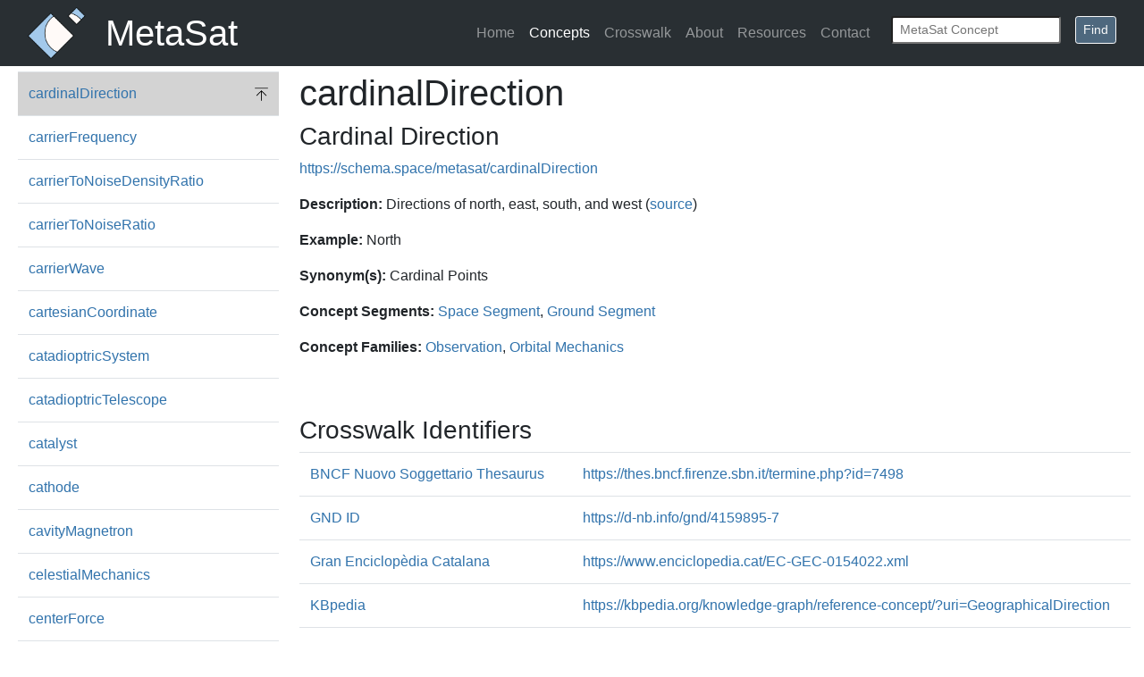

--- FILE ---
content_type: text/css
request_url: https://schema.space/static/website/css/metasat_autocomplete.css
body_size: 244
content:
#metasattermform {
    margin-left: 0px;
}

#metasat-autocomplete {
    width: 150px;
}

.ui-autocomplete {
/*    z-index: 20000000;*/
}

#ui-id-1 {
    z-index: 9999;
}

.ui-menu .ui-menu-item a{
    /*color: #96f226;
    border-radius: 0px;
    border: 1px solid #454545;*/
    width: 200px;
    /*z-index: 20000000;*/
}

--- FILE ---
content_type: text/css
request_url: https://schema.space/static/website/css/metasat.css
body_size: 2818
content:
/**** full site ****/

/* all CSS for small screens, but if larger screen then....*/
/* Medium devices (tablets, 768px and up) The navbar toggle appears at this breakpoint */
@media (min-width: 768px) {  

    div.newsidebar {
        padding-right: 20px;
        padding-left: 20px;
        padding-bottom: 20px;
        position:fixed;
        overflow-y: auto;
        overflow-x: hidden;
        max-height: calc(100vh - 80px);
    }
}

div.topspacing {
    margin-top: 80px;
    overflow-y: hidden;
    overflow-x: hidden;
    z-index: 8;
}

div.mainstuff {
    min-height: calc(100vh - 230px);
}

.nav-link {
    display: block;
    padding: .5rem .5rem;
}

/* default bootstrap constrast isn't good enough */
a:hover, a:active {
    color: #24557F; /*#3173AC*/
}

a {
    color: #3173AC; /*#337AB7;*/
}

.bg-dark {
    background-color: #292f33 !important;
}

.btncolor {
    background-color: #4e687e !important;
}


/*** metasat elements pages ***/

ul.alpha {
    margin: 0;
    padding: 0;
}

li.letter {
    width: 11.11%;
    line-height: 2rem;
    text-align: center;
    list-style: none;
    float: left;
}

/**** related to search ****/

mark {
    background-color: yellow;
    padding: 0;
}


/**** resource pages ****/

/* source: https://www.w3schools.com/tags/tag_code.asp */
code { 
    font-family: Consolas,"courier new";
    color: crimson;
    /*background-color: #f1f1f1;*/
    padding: 2px;
    font-size: 105%;
  }

pre {
    background-color: #444444;
    color: #cccccc;
    width: 80%;
    overflow-x: scroll;
}

.subject {
    color: #DE2A12;
    font-weight: bold;
}

.predicate {
    color: #601A4A;
    font-style: italic;
}

.object {
    color: #3C7F90;
    font-weight: bold;
    font-style: italic;
}

.anchor {
    position:relative;
    top:-75px;
}

.card-body {
    padding: .5rem; 
}

.card-deck .card {
    margin-bottom: 1rem;
    margin-left: 0rem;
    -ms-flex: 0 0 100%;
    flex: 0 0 100%;
}


@media (min-width: 768px) {
  .card-deck .card {
    margin-right: 3%;
    -ms-flex: 0 0 47%;
    flex: 0 0 47%;
  }
}

.card-deck {
    margin: 0;
} /**Do not remove, prevents unecessary horizontal scroll bar on resources page**/

/**basic-table is on the basic topics page**/

table#basic-table {
    border-collapse: collapse;
}

table#basic-table, th.basic-header, td.basic-data {
    border: 1px solid black;
}

th.basic-header, td.basic-data {
    padding: 10px;
}

/**** not sure what pgs these relate to ****/

.panel-heading {
  background-color: #014e6d!important;
}

.panel-button a {
    color: white !important;
}

.panel-button {
    font-weight: bold;
    font-size: 20px;
    color: #fff !important; 
    /* text-decoration: underline;*/
    text-decoration: none;
}

.panel-button:hover {
    font-weight: bold;
    font-size: 20px;
    color: #fff !important; 
    /* text-decoration: underline;*/
    text-decoration: none;
}



--- FILE ---
content_type: text/javascript
request_url: https://schema.space/static/website/js/metasat_autocomplete.js
body_size: 531857
content:
(function(b){function a(d){return d.split(/,\s*/)}function c(d){return a(d).pop()}uat_json=[{value:"ablation",label:"Ablation",uri:"https://schema.space/metasat/ablation"},{value:"ablation",label:"ablation",uri:"https://schema.space/metasat/ablation"},{value:"abort",label:"Abort",uri:"https://schema.space/metasat/abort"},{value:"abort",label:"abort",uri:"https://schema.space/metasat/abort"},{value:"absolute",label:"Absolute",uri:"https://schema.space/metasat/absolute"},{value:"absolute",label:"absolute",uri:"https://schema.space/metasat/absolute"},{value:"absorptance",label:"Absorptance",uri:"https://schema.space/metasat/absorptance"},{value:"absorptance",label:"absorptance",uri:"https://schema.space/metasat/absorptance"},{value:"absorption",label:"Absorption",uri:"https://schema.space/metasat/absorption"},{value:"absorption",label:"absorption",uri:"https://schema.space/metasat/absorption"},{value:"acceleration",label:"Acceleration",uri:"https://schema.space/metasat/acceleration"},{value:"acceleration",label:"acceleration",uri:"https://schema.space/metasat/acceleration"},{value:"accelerometer",label:"Accelerometer",uri:"https://schema.space/metasat/accelerometer"},{value:"accelerometer",label:"accelerometer",uri:"https://schema.space/metasat/accelerometer"},{value:"accelerometer",label:"G-Sensor (Accelerometer)",uri:"https://schema.space/metasat/accelerometer"},{value:"accelerometer",label:"Gravity Sensor (Accelerometer)",uri:"https://schema.space/metasat/accelerometer"},{value:"accelerometer",label:"Acceleration Sensor (Accelerometer)",uri:"https://schema.space/metasat/accelerometer"},{value:"accelerometerSensitivity",label:"Accelerometer Sensitivity",uri:"https://schema.space/metasat/accelerometerSensitivity"},{value:"accelerometerSensitivity",label:"accelerometerSensitivity",uri:"https://schema.space/metasat/accelerometerSensitivity"},{value:"accessTime",label:"Access Time",uri:"https://schema.space/metasat/accessTime"},{value:"accessTime",label:"accessTime",uri:"https://schema.space/metasat/accessTime"},{value:"accumulator",label:"Accumulator",uri:"https://schema.space/metasat/accumulator"},{value:"accumulator",label:"accumulator",uri:"https://schema.space/metasat/accumulator"},{value:"accuracy",label:"Accuracy",uri:"https://schema.space/metasat/accuracy"},{value:"accuracy",label:"accuracy",uri:"https://schema.space/metasat/accuracy"},{value:"accuracy",label:"Measurement Accuracy (Accuracy)",uri:"https://schema.space/metasat/accuracy"},{value:"accuracy",label:"Measurement Trueness (Accuracy)",uri:"https://schema.space/metasat/accuracy"},{value:"accuracy",label:"Sensing Accuracy (Accuracy)",uri:"https://schema.space/metasat/accuracy"},{value:"activeArea",label:"Active Area",uri:"https://schema.space/metasat/activeArea"},{value:"activeArea",label:"activeArea",uri:"https://schema.space/metasat/activeArea"},{value:"activePixelSensor",label:"Active Pixel Sensor",uri:"https://schema.space/metasat/activePixelSensor"},{value:"activePixelSensor",label:"activePixelSensor",uri:"https://schema.space/metasat/activePixelSensor"},{value:"activePixelSensor",label:"APS (Active Pixel Sensor)",uri:"https://schema.space/metasat/activePixelSensor"},{value:"activePixelSensor",label:"CMOS Image Sensor (Active Pixel Sensor)",uri:"https://schema.space/metasat/activePixelSensor"},{value:"activeReflectionCoefficient",label:"Active Reflection Coefficient",uri:"https://schema.space/metasat/activeReflectionCoefficient"},{value:"activeReflectionCoefficient",label:"activeReflectionCoefficient",uri:"https://schema.space/metasat/activeReflectionCoefficient"},{value:"activeReflectionCoefficient",label:"ARC (Active Reflection Coefficient)",uri:"https://schema.space/metasat/activeReflectionCoefficient"},{value:"activeThermalControlSystem",label:"Active Thermal Control System",uri:"https://schema.space/metasat/activeThermalControlSystem"},{value:"activeThermalControlSystem",label:"activeThermalControlSystem",uri:"https://schema.space/metasat/activeThermalControlSystem"},{value:"activeThermalControlSystem",label:"ATCS (Active Thermal Control System)",uri:"https://schema.space/metasat/activeThermalControlSystem"},{value:"actuator",label:"Actuator",uri:"https://schema.space/metasat/actuator"},{value:"actuator",label:"actuator",uri:"https://schema.space/metasat/actuator"},{value:"adapter",label:"Adapter",uri:"https://schema.space/metasat/adapter"},{value:"adapter",label:"adapter",uri:"https://schema.space/metasat/adapter"},{value:"additionalName",label:"Additional Name",uri:"https://schema.space/metasat/additionalName"},{value:"additionalName",label:"additionalName",uri:"https://schema.space/metasat/additionalName"},{value:"address",label:"Address",uri:"https://schema.space/metasat/address"},{value:"address",label:"address",uri:"https://schema.space/metasat/address"},{value:"address",label:"Street Address (Address)",uri:"https://schema.space/metasat/address"},{value:"address",label:"Physical Address (Address)",uri:"https://schema.space/metasat/address"},{value:"adhesion",label:"Adhesion",uri:"https://schema.space/metasat/adhesion"},{value:"adhesion",label:"adhesion",uri:"https://schema.space/metasat/adhesion"},{value:"adhesion",label:"Initial Adhesion (Adhesion)",uri:"https://schema.space/metasat/adhesion"},{value:"adhesiveTape",label:"Adhesive Tape",uri:"https://schema.space/metasat/adhesiveTape"},{value:"adhesiveTape",label:"adhesiveTape",uri:"https://schema.space/metasat/adhesiveTape"},{value:"adhesiveTape",label:"Tape (Adhesive Tape)",uri:"https://schema.space/metasat/adhesiveTape"},{value:"aerobraking",label:"Aerobraking",uri:"https://schema.space/metasat/aerobraking"},{value:"aerobraking",label:"aerobraking",uri:"https://schema.space/metasat/aerobraking"},{value:"aerocapture",label:"Aerocapture",uri:"https://schema.space/metasat/aerocapture"},{value:"aerocapture",label:"aerocapture",uri:"https://schema.space/metasat/aerocapture"},{value:"aeroshell",label:"Aeroshell",uri:"https://schema.space/metasat/aeroshell"},{value:"aeroshell",label:"aeroshell",uri:"https://schema.space/metasat/aeroshell"},{value:"aerospace",label:"Aerospace",uri:"https://schema.space/metasat/aerospace"},{value:"aerospace",label:"aerospace",uri:"https://schema.space/metasat/aerospace"},{value:"affiliation",label:"Affiliation",uri:"https://schema.space/metasat/affiliation"},{value:"affiliation",label:"affiliation",uri:"https://schema.space/metasat/affiliation"},{value:"airDensity",label:"Atmospheric Density",uri:"https://schema.space/metasat/airDensity"},{value:"airDensity",label:"airDensity",uri:"https://schema.space/metasat/airDensity"},{value:"airDensity",label:"Air Density (Atmospheric Density)",uri:"https://schema.space/metasat/airDensity"},{value:"airDensity",label:"Density of Air (Atmospheric Density)",uri:"https://schema.space/metasat/airDensity"},{value:"albedo",label:"Albedo",uri:"https://schema.space/metasat/albedo"},{value:"albedo",label:"albedo",uri:"https://schema.space/metasat/albedo"},{value:"algorithm",label:"Algorithm",uri:"https://schema.space/metasat/algorithm"},{value:"algorithm",label:"algorithm",uri:"https://schema.space/metasat/algorithm"},{value:"algorithm",label:"Mathematical Algorithm (Algorithm)",uri:"https://schema.space/metasat/algorithm"},{value:"aliasing",label:"Aliasing",uri:"https://schema.space/metasat/aliasing"},{value:"aliasing",label:"aliasing",uri:"https://schema.space/metasat/aliasing"},{value:"aliasing",label:"Folding Noise (Aliasing)",uri:"https://schema.space/metasat/aliasing"},{value:"allanVariance",label:"Allan Variance",uri:"https://schema.space/metasat/allanVariance"},{value:"allanVariance",label:"allanVariance",uri:"https://schema.space/metasat/allanVariance"},{value:"allanVariance",label:"AVAR (Allan Variance)",uri:"https://schema.space/metasat/allanVariance"},{value:"allanVariance",label:"Two-Sample Variance (Allan Variance)",uri:"https://schema.space/metasat/allanVariance"},{value:"alternateName",label:"Alternate Name",uri:"https://schema.space/metasat/alternateName"},{value:"alternateName",label:"alternateName",uri:"https://schema.space/metasat/alternateName"},{value:"alternateName",label:"Alias (Alternate Name)",uri:"https://schema.space/metasat/alternateName"},{value:"alternateName",label:"Pseudonym (Alternate Name)",uri:"https://schema.space/metasat/alternateName"},{value:"alternatingCurrent",label:"Alternating Current",uri:"https://schema.space/metasat/alternatingCurrent"},{value:"alternatingCurrent",label:"alternatingCurrent",uri:"https://schema.space/metasat/alternatingCurrent"},{value:"alternatingCurrent",label:"AC (Alternating Current)",uri:"https://schema.space/metasat/alternatingCurrent"},{value:"alternatingCurrent",label:"AC Current (Alternating Current)",uri:"https://schema.space/metasat/alternatingCurrent"},{value:"altimeter",label:"Altimeter",uri:"https://schema.space/metasat/altimeter"},{value:"altimeter",label:"altimeter",uri:"https://schema.space/metasat/altimeter"},{value:"altimeter",label:"Altitude Meter (Altimeter)",uri:"https://schema.space/metasat/altimeter"},{value:"altitude",label:"Altitude",uri:"https://schema.space/metasat/altitude"},{value:"altitude",label:"altitude",uri:"https://schema.space/metasat/altitude"},{value:"altitude",label:"Elevation (Altitude)",uri:"https://schema.space/metasat/altitude"},{value:"altitude",label:"Height (Altitude)",uri:"https://schema.space/metasat/altitude"},{value:"amplitude",label:"Amplitude",uri:"https://schema.space/metasat/amplitude"},{value:"amplitude",label:"amplitude",uri:"https://schema.space/metasat/amplitude"},{value:"amplitudeSpectralDensity",label:"Amplitude Spectral Density",uri:"https://schema.space/metasat/amplitudeSpectralDensity"},{value:"amplitudeSpectralDensity",label:"amplitudeSpectralDensity",uri:"https://schema.space/metasat/amplitudeSpectralDensity"},{value:"amplitudeSpectralDensity",label:"ASD (Amplitude Spectral Density)",uri:"https://schema.space/metasat/amplitudeSpectralDensity"},{value:"analogSignal",label:"Analog Signal",uri:"https://schema.space/metasat/analogSignal"},{value:"analogSignal",label:"analogSignal",uri:"https://schema.space/metasat/analogSignal"},{value:"analogSignal",label:"Continuous Information (Analog Signal)",uri:"https://schema.space/metasat/analogSignal"},{value:"analogToDigitalConverter",label:"Analog-to-Digital Converter",uri:"https://schema.space/metasat/analogToDigitalConverter"},{value:"analogToDigitalConverter",label:"analogToDigitalConverter",uri:"https://schema.space/metasat/analogToDigitalConverter"},{value:"analogToDigitalConverter",label:"ADC (Analog-to-Digital Converter)",uri:"https://schema.space/metasat/analogToDigitalConverter"},{value:"analogToDigitalConverter",label:"A/D (Analog-to-Digital Converter)",uri:"https://schema.space/metasat/analogToDigitalConverter"},{value:"analogToDigitalConverter",label:"A-to-D (Analog-to-Digital Converter)",uri:"https://schema.space/metasat/analogToDigitalConverter"},{value:"angle",label:"Angle",uri:"https://schema.space/metasat/angle"},{value:"angle",label:"angle",uri:"https://schema.space/metasat/angle"},{value:"angle",label:"Oblique (Angle)",uri:"https://schema.space/metasat/angle"},{value:"angle",label:"Plane Angle (Angle)",uri:"https://schema.space/metasat/angle"},{value:"angle",label:"Measure of Angle (Angle)",uri:"https://schema.space/metasat/angle"},{value:"angleOfAttack",label:"Angle of Attack",uri:"https://schema.space/metasat/angleOfAttack"},{value:"angleOfAttack",label:"angleOfAttack",uri:"https://schema.space/metasat/angleOfAttack"},{value:"angleOfAttack",label:"AOA (Angle of Attack)",uri:"https://schema.space/metasat/angleOfAttack"},{value:"angleOfIncidence",label:"Angle of Incidence",uri:"https://schema.space/metasat/angleOfIncidence"},{value:"angleOfIncidence",label:"angleOfIncidence",uri:"https://schema.space/metasat/angleOfIncidence"},{value:"angleRandomWalk",label:"Angle Random Walk",uri:"https://schema.space/metasat/angleRandomWalk"},{value:"angleRandomWalk",label:"angleRandomWalk",uri:"https://schema.space/metasat/angleRandomWalk"},{value:"angleRandomWalk",label:"ARW (Angle Random Walk)",uri:"https://schema.space/metasat/angleRandomWalk"},{value:"angularAcceleration",label:"Angular Acceleration",uri:"https://schema.space/metasat/angularAcceleration"},{value:"angularAcceleration",label:"angularAcceleration",uri:"https://schema.space/metasat/angularAcceleration"},{value:"angularAcceleration",label:"Rotational Acceleration (Angular Acceleration)",uri:"https://schema.space/metasat/angularAcceleration"},{value:"angularDistance",label:"Angular Distance",uri:"https://schema.space/metasat/angularDistance"},{value:"angularDistance",label:"angularDistance",uri:"https://schema.space/metasat/angularDistance"},{value:"angularDistance",label:"Angular Separation (Angular Distance)",uri:"https://schema.space/metasat/angularDistance"},{value:"angularDistance",label:"Apparent Distance (Angular Distance)",uri:"https://schema.space/metasat/angularDistance"},{value:"angularDistance",label:"Apparent Separation (Angular Distance)",uri:"https://schema.space/metasat/angularDistance"},{value:"angularFrequency",label:"Angular Frequency",uri:"https://schema.space/metasat/angularFrequency"},{value:"angularFrequency",label:"angularFrequency",uri:"https://schema.space/metasat/angularFrequency"},{value:"angularFrequency",label:"Radian Frequency (Angular Frequency)",uri:"https://schema.space/metasat/angularFrequency"},{value:"angularMomentum",label:"Angular Momentum",uri:"https://schema.space/metasat/angularMomentum"},{value:"angularMomentum",label:"angularMomentum",uri:"https://schema.space/metasat/angularMomentum"},{value:"angularMomentum",label:"Moment of Momentum (Angular Momentum)",uri:"https://schema.space/metasat/angularMomentum"},{value:"angularMomentum",label:"Angular Momentum Storage (Angular Momentum)",uri:"https://schema.space/metasat/angularMomentum"},{value:"angularMomentum",label:"Momentum Capacity (Angular Momentum)",uri:"https://schema.space/metasat/angularMomentum"},{value:"angularMomentum",label:"Stored Momentum (Angular Momentum)",uri:"https://schema.space/metasat/angularMomentum"},{value:"angularRateSensor",label:"Angular Rate Sensor",uri:"https://schema.space/metasat/angularRateSensor"},{value:"angularRateSensor",label:"angularRateSensor",uri:"https://schema.space/metasat/angularRateSensor"},{value:"angularVelocity",label:"Angular Velocity",uri:"https://schema.space/metasat/angularVelocity"},{value:"angularVelocity",label:"angularVelocity",uri:"https://schema.space/metasat/angularVelocity"},{value:"angularVelocity",label:"Angular Speed (Angular Velocity)",uri:"https://schema.space/metasat/angularVelocity"},{value:"angularVelocity",label:"Angular Rate (Angular Velocity)",uri:"https://schema.space/metasat/angularVelocity"},{value:"angularWavenumber",label:"Angular Wavenumber",uri:"https://schema.space/metasat/angularWavenumber"},{value:"angularWavenumber",label:"angularWavenumber",uri:"https://schema.space/metasat/angularWavenumber"},{value:"angularWavenumber",label:"Angular Repetency (Angular Wavenumber)",uri:"https://schema.space/metasat/angularWavenumber"},{value:"anode",label:"Anode",uri:"https://schema.space/metasat/anode"},{value:"anode",label:"anode",uri:"https://schema.space/metasat/anode"},{value:"anomaly",label:"Anomaly",uri:"https://schema.space/metasat/anomaly"},{value:"anomaly",label:"anomaly",uri:"https://schema.space/metasat/anomaly"},{value:"anomaly",label:"Outlier (Anomaly)",uri:"https://schema.space/metasat/anomaly"},{value:"anomaly",label:"Abnormality (Anomaly)",uri:"https://schema.space/metasat/anomaly"},{value:"anomaly",label:"Unusual Item (Anomaly)",uri:"https://schema.space/metasat/anomaly"},{value:"anomaly",label:"Unusual Item (Anomaly)",uri:"https://schema.space/metasat/anomaly"},{value:"anomaly",label:"Oddity (Anomaly)",uri:"https://schema.space/metasat/anomaly"},{value:"antenna",label:"Antenna",uri:"https://schema.space/metasat/antenna"},{value:"antenna",label:"antenna",uri:"https://schema.space/metasat/antenna"},{value:"antennaAperture",label:"Antenna Aperture",uri:"https://schema.space/metasat/antennaAperture"},{value:"antennaAperture",label:"antennaAperture",uri:"https://schema.space/metasat/antennaAperture"},{value:"antennaAperture",label:"Antenna Effective Area (Antenna Aperture)",uri:"https://schema.space/metasat/antennaAperture"},{value:"antennaAperture",label:"Receiving Cross Section (Antenna Aperture)",uri:"https://schema.space/metasat/antennaAperture"},{value:"antennaArray",label:"Antenna Array",uri:"https://schema.space/metasat/antennaArray"},{value:"antennaArray",label:"antennaArray",uri:"https://schema.space/metasat/antennaArray"},{value:"antennaBoresight",label:"Antenna Boresight",uri:"https://schema.space/metasat/antennaBoresight"},{value:"antennaBoresight",label:"antennaBoresight",uri:"https://schema.space/metasat/antennaBoresight"},{value:"antennaEfficiency",label:"Antenna Efficiency",uri:"https://schema.space/metasat/antennaEfficiency"},{value:"antennaEfficiency",label:"antennaEfficiency",uri:"https://schema.space/metasat/antennaEfficiency"},{value:"antennaEfficiency",label:"Radiation Efficiency (Antenna Efficiency)",uri:"https://schema.space/metasat/antennaEfficiency"},{value:"antennaEquivalentRadius",label:"Antenna Equivalent Radius",uri:"https://schema.space/metasat/antennaEquivalentRadius"},{value:"antennaEquivalentRadius",label:"antennaEquivalentRadius",uri:"https://schema.space/metasat/antennaEquivalentRadius"},{value:"antennaFactor",label:"Antenna Factor",uri:"https://schema.space/metasat/antennaFactor"},{value:"antennaFactor",label:"antennaFactor",uri:"https://schema.space/metasat/antennaFactor"},{value:"antennaFactor",label:"Correction Factor (Antenna Factor)",uri:"https://schema.space/metasat/antennaFactor"},{value:"antennaGainToNoiseTemperature",label:"Antenna Gain-to-Noise-Temperature",uri:"https://schema.space/metasat/antennaGainToNoiseTemperature"},{value:"antennaGainToNoiseTemperature",label:"antennaGainToNoiseTemperature",uri:"https://schema.space/metasat/antennaGainToNoiseTemperature"},{value:"antennaGainToNoiseTemperature",label:"G/T (Antenna Gain-to-Noise-Temperature)",uri:"https://schema.space/metasat/antennaGainToNoiseTemperature"},{value:"antennaNoiseTemperature",label:"Antenna Noise Temperature",uri:"https://schema.space/metasat/antennaNoiseTemperature"},{value:"antennaNoiseTemperature",label:"antennaNoiseTemperature",uri:"https://schema.space/metasat/antennaNoiseTemperature"},{value:"antennaRotator",label:"Antenna Rotator",uri:"https://schema.space/metasat/antennaRotator"},{value:"antennaRotator",label:"antennaRotator",uri:"https://schema.space/metasat/antennaRotator"},{value:"antennaTuner",label:"Antenna Tuner",uri:"https://schema.space/metasat/antennaTuner"},{value:"antennaTuner",label:"antennaTuner",uri:"https://schema.space/metasat/antennaTuner"},{value:"antennaTuner",label:"Matchbox (Antenna Tuner)",uri:"https://schema.space/metasat/antennaTuner"},{value:"antennaTuner",label:"Transmatch (Antenna Tuner)",uri:"https://schema.space/metasat/antennaTuner"},{value:"antennaTuner",label:"Antenna Tuning Unit (ATU) (Antenna Tuner)",uri:"https://schema.space/metasat/antennaTuner"},{value:"antennaTuner",label:"Antenna Coupler (Antenna Tuner)",uri:"https://schema.space/metasat/antennaTuner"},{value:"antiReflectiveCoating",label:"Anti-Reflective Coating",uri:"https://schema.space/metasat/antiReflectiveCoating"},{value:"antiReflectiveCoating",label:"antiReflectiveCoating",uri:"https://schema.space/metasat/antiReflectiveCoating"},{value:"antiReflectiveCoating",label:"AR Coating (Anti-Reflective Coating)",uri:"https://schema.space/metasat/antiReflectiveCoating"},{value:"antiReflectiveCoating",label:"Antireflective (Anti-Reflective Coating)",uri:"https://schema.space/metasat/antiReflectiveCoating"},{value:"antiReflectiveCoating",label:"Anti-Reflection Coating (Anti-Reflective Coating)",uri:"https://schema.space/metasat/antiReflectiveCoating"},{value:"aperture",label:"Aperture",uri:"https://schema.space/metasat/aperture"},{value:"aperture",label:"aperture",uri:"https://schema.space/metasat/aperture"},{value:"aperture",label:"Diaphragm (Aperture)",uri:"https://schema.space/metasat/aperture"},{value:"apoapsis",label:"Apoapsis",uri:"https://schema.space/metasat/apoapsis"},{value:"apoapsis",label:"apoapsis",uri:"https://schema.space/metasat/apoapsis"},{value:"apoapsis",label:"Radius of Apoapsis (Apoapsis)",uri:"https://schema.space/metasat/apoapsis"},{value:"apoapsis",label:"Apoapsis (Apoapsis)",uri:"https://schema.space/metasat/apoapsis"},{value:"apoapsis",label:"Aphelion (Apoapsis)",uri:"https://schema.space/metasat/apoapsis"},{value:"apoapsis",label:"Apsis (Apoapsis)",uri:"https://schema.space/metasat/apoapsis"},{value:"apogee",label:"Apogee",uri:"https://schema.space/metasat/apogee"},{value:"apogee",label:"apogee",uri:"https://schema.space/metasat/apogee"},{value:"apolune",label:"Apolune",uri:"https://schema.space/metasat/apolune"},{value:"apolune",label:"apolune",uri:"https://schema.space/metasat/apolune"},{value:"apolune",label:"Apocynthion (Apolune)",uri:"https://schema.space/metasat/apolune"},{value:"approximation",label:"Approximation",uri:"https://schema.space/metasat/approximation"},{value:"approximation",label:"approximation",uri:"https://schema.space/metasat/approximation"},{value:"approximation",label:"Estimate (Approximation)",uri:"https://schema.space/metasat/approximation"},{value:"archiveFileFormat",label:"Archive File Format",uri:"https://schema.space/metasat/archiveFileFormat"},{value:"archiveFileFormat",label:"archiveFileFormat",uri:"https://schema.space/metasat/archiveFileFormat"},{value:"archiveFileFormat",label:"Archive Format (Archive File Format)",uri:"https://schema.space/metasat/archiveFileFormat"},{value:"archiveFileFormat",label:"Package File Format (Archive File Format)",uri:"https://schema.space/metasat/archiveFileFormat"},{value:"arcResistance",label:"Arc Resistance",uri:"https://schema.space/metasat/arcResistance"},{value:"arcResistance",label:"arcResistance",uri:"https://schema.space/metasat/arcResistance"},{value:"area",label:"Area",uri:"https://schema.space/metasat/area"},{value:"area",label:"area",uri:"https://schema.space/metasat/area"},{value:"arealDensity",label:"Area Density",uri:"https://schema.space/metasat/arealDensity"},{value:"arealDensity",label:"arealDensity",uri:"https://schema.space/metasat/arealDensity"},{value:"arealDensity",label:"Areal Density (Area Density)",uri:"https://schema.space/metasat/arealDensity"},{value:"arealDensity",label:"Areal Mass Density (Area Density)",uri:"https://schema.space/metasat/arealDensity"},{value:"arealDensity",label:"Areic Density (Area Density)",uri:"https://schema.space/metasat/arealDensity"},{value:"arealDensity",label:"Areic Mass (Area Density)",uri:"https://schema.space/metasat/arealDensity"},{value:"arealDensity",label:"Mass Thickness (Area Density)",uri:"https://schema.space/metasat/arealDensity"},{value:"arealDensity",label:"Surface Density (Area Density)",uri:"https://schema.space/metasat/arealDensity"},{value:"arealDensity",label:"Surface Mass Density (Area Density)",uri:"https://schema.space/metasat/arealDensity"},{value:"arealVelocity",label:"Areal Velocity",uri:"https://schema.space/metasat/arealVelocity"},{value:"arealVelocity",label:"arealVelocity",uri:"https://schema.space/metasat/arealVelocity"},{value:"arealVelocity",label:"Sector Velocity (Areal Velocity)",uri:"https://schema.space/metasat/arealVelocity"},{value:"arealVelocity",label:"Sectorial Velocity (Areal Velocity)",uri:"https://schema.space/metasat/arealVelocity"},{value:"argument",label:"Argument",uri:"https://schema.space/metasat/argument"},{value:"argument",label:"argument",uri:"https://schema.space/metasat/argument"},{value:"argument",label:"Actual Argument (Argument)",uri:"https://schema.space/metasat/argument"},{value:"argument",label:"Actual Parameter (Argument)",uri:"https://schema.space/metasat/argument"},{value:"argument",label:"Function Argument (Argument)",uri:"https://schema.space/metasat/argument"},{value:"argument",label:"Subroutine Argument (Argument)",uri:"https://schema.space/metasat/argument"},{value:"argument",label:"Procedure Argument (Argument)",uri:"https://schema.space/metasat/argument"},{value:"argumentOfLatitude",label:"Argument of Latitude",uri:"https://schema.space/metasat/argumentOfLatitude"},{value:"argumentOfLatitude",label:"argumentOfLatitude",uri:"https://schema.space/metasat/argumentOfLatitude"},{value:"argumentOfLatitude",label:"AOL (Argument of Latitude)",uri:"https://schema.space/metasat/argumentOfLatitude"},{value:"argumentOfPeriapsis",label:"Argument of Periapsis",uri:"https://schema.space/metasat/argumentOfPeriapsis"},{value:"argumentOfPeriapsis",label:"argumentOfPeriapsis",uri:"https://schema.space/metasat/argumentOfPeriapsis"},{value:"argumentOfPeriapsis",label:"Argument of Perifocus (Argument of Periapsis)",uri:"https://schema.space/metasat/argumentOfPeriapsis"},{value:"argumentOfPeriapsis",label:"Argument of Pericenter (Argument of Periapsis)",uri:"https://schema.space/metasat/argumentOfPeriapsis"},{value:"argumentOfPeriapsis",label:"Argument of Perihelion (Argument of Periapsis)",uri:"https://schema.space/metasat/argumentOfPeriapsis"},{value:"argumentOfPeriapsis",label:"Argument of Perigee (Argument of Periapsis)",uri:"https://schema.space/metasat/argumentOfPeriapsis"},{value:"argumentOfPeriapsis",label:"Argument of Periastron (Argument of Periapsis)",uri:"https://schema.space/metasat/argumentOfPeriapsis"},{value:"arrayGain",label:"Array Gain",uri:"https://schema.space/metasat/arrayGain"},{value:"arrayGain",label:"arrayGain",uri:"https://schema.space/metasat/arrayGain"},{value:"ASIC",label:"Application-Specific Integrated Circuit",uri:"https://schema.space/metasat/ASIC"},{value:"ASIC",label:"ASIC",uri:"https://schema.space/metasat/ASIC"},{value:"astronautics",label:"Astronautics",uri:"https://schema.space/metasat/astronautics"},{value:"astronautics",label:"astronautics",uri:"https://schema.space/metasat/astronautics"},{value:"astronomicalObject",label:"Astronomical Object",uri:"https://schema.space/metasat/astronomicalObject"},{value:"astronomicalObject",label:"astronomicalObject",uri:"https://schema.space/metasat/astronomicalObject"},{value:"astronomicalObject",label:"Celestial Body (Astronomical Object)",uri:"https://schema.space/metasat/astronomicalObject"},{value:"astronomicalObject",label:"Celestial Object (Astronomical Object)",uri:"https://schema.space/metasat/astronomicalObject"},{value:"astronomicalObject",label:"Astronomical Body (Astronomical Object)",uri:"https://schema.space/metasat/astronomicalObject"},{value:"astronomicalObject",label:"Space Object (Astronomical Object)",uri:"https://schema.space/metasat/astronomicalObject"},{value:"astronomicalObservatory",label:"Astronomical Observatory",uri:"https://schema.space/metasat/astronomicalObservatory"},{value:"astronomicalObservatory",label:"astronomicalObservatory",uri:"https://schema.space/metasat/astronomicalObservatory"},{value:"atmosphericEntry",label:"Atmospheric Entry",uri:"https://schema.space/metasat/atmosphericEntry"},{value:"atmosphericEntry",label:"atmosphericEntry",uri:"https://schema.space/metasat/atmosphericEntry"},{value:"atmosphericEntry",label:"Atmospheric Reentry (Atmospheric Entry)",uri:"https://schema.space/metasat/atmosphericEntry"},{value:"atmosphericEntry",label:"Reentry (Atmospheric Entry)",uri:"https://schema.space/metasat/atmosphericEntry"},{value:"atmosphericEntry",label:"Re-Entry (Atmospheric Entry)",uri:"https://schema.space/metasat/atmosphericEntry"},{value:"atomicBattery",label:"Atomic Battery",uri:"https://schema.space/metasat/atomicBattery"},{value:"atomicBattery",label:"atomicBattery",uri:"https://schema.space/metasat/atomicBattery"},{value:"atomicBattery",label:"Nuclear Battery (Atomic Battery)",uri:"https://schema.space/metasat/atomicBattery"},{value:"atomicBattery",label:"Radioisotope Generator (Atomic Battery)",uri:"https://schema.space/metasat/atomicBattery"},{value:"attenuation",label:"Attenuation",uri:"https://schema.space/metasat/attenuation"},{value:"attenuation",label:"attenuation",uri:"https://schema.space/metasat/attenuation"},{value:"attenuation",label:"Extinction (Attenuation)",uri:"https://schema.space/metasat/attenuation"},{value:"attenuationCoefficient",label:"Attenuation Coefficient",uri:"https://schema.space/metasat/attenuationCoefficient"},{value:"attenuationCoefficient",label:"attenuationCoefficient",uri:"https://schema.space/metasat/attenuationCoefficient"},{value:"attenuationCoefficient",label:"Linear Attenuation Coefficient (Attenuation Coefficient)",uri:"https://schema.space/metasat/attenuationCoefficient"},{value:"attenuationCoefficient",label:"Narrow-Beam Attenuation Coefficient (Attenuation Coefficient)",uri:"https://schema.space/metasat/attenuationCoefficient"},{value:"attenuationDistortion",label:"Attenuation Distortion",uri:"https://schema.space/metasat/attenuationDistortion"},{value:"attenuationDistortion",label:"attenuationDistortion",uri:"https://schema.space/metasat/attenuationDistortion"},{value:"attenuator",label:"Attenuator",uri:"https://schema.space/metasat/attenuator"},{value:"attenuator",label:"attenuator",uri:"https://schema.space/metasat/attenuator"},{value:"attitudeControl",label:"Attitude Control",uri:"https://schema.space/metasat/attitudeControl"},{value:"attitudeControl",label:"attitudeControl",uri:"https://schema.space/metasat/attitudeControl"},{value:"attitudeControl",label:"Attitude Control System (ACS) (Attitude Control)",uri:"https://schema.space/metasat/attitudeControl"},{value:"attitudeControl",label:"Attitude Determination and Control System (ADCS) (Attitude Control)",uri:"https://schema.space/metasat/attitudeControl"},{value:"attitudeControl",label:"Attitude Ground System (AGS) (Attitude Control)",uri:"https://schema.space/metasat/attitudeControl"},{value:"attitudeControl",label:"Attitude and Orbit Control System (AOCS) (Attitude Control)",uri:"https://schema.space/metasat/attitudeControl"},{value:"attitudeControl",label:"Guidance (Attitude Control)",uri:"https://schema.space/metasat/attitudeControl"},{value:"attitudeControl",label:"Navigation and Control (GNC) (Attitude Control)",uri:"https://schema.space/metasat/attitudeControl"},{value:"audio",label:"Audio",uri:"https://schema.space/metasat/audio"},{value:"audio",label:"audio",uri:"https://schema.space/metasat/audio"},{value:"audio",label:"Electronic Sound (Audio)",uri:"https://schema.space/metasat/audio"},{value:"audio",label:"Electronically Produced Sound (Audio)",uri:"https://schema.space/metasat/audio"},{value:"audiovisual",label:"Audiovisual",uri:"https://schema.space/metasat/audiovisual"},{value:"audiovisual",label:"audiovisual",uri:"https://schema.space/metasat/audiovisual"},{value:"audiovisual",label:"AV (Audiovisual)",uri:"https://schema.space/metasat/audiovisual"},{value:"author",label:"Author",uri:"https://schema.space/metasat/author"},{value:"author",label:"author",uri:"https://schema.space/metasat/author"},{value:"autocollimator",label:"Autocollimator",uri:"https://schema.space/metasat/autocollimator"},{value:"autocollimator",label:"autocollimator",uri:"https://schema.space/metasat/autocollimator"},{value:"automaticGainControl",label:"Automatic Gain Control",uri:"https://schema.space/metasat/automaticGainControl"},{value:"automaticGainControl",label:"automaticGainControl",uri:"https://schema.space/metasat/automaticGainControl"},{value:"automaticGainControl",label:"AGC (Automatic Gain Control)",uri:"https://schema.space/metasat/automaticGainControl"},{value:"automaticGainControl",label:"Adaptive Gain Control (Automatic Gain Control)",uri:"https://schema.space/metasat/automaticGainControl"},{value:"automaticIdentificationSystem",label:"Automatic Identification System",uri:"https://schema.space/metasat/automaticIdentificationSystem"},{value:"automaticIdentificationSystem",label:"automaticIdentificationSystem",uri:"https://schema.space/metasat/automaticIdentificationSystem"},{value:"automaticIdentificationSystem",label:"AIS (Automatic Identification System)",uri:"https://schema.space/metasat/automaticIdentificationSystem"},{value:"automaticIdentificationSystem",label:"Satellite-AIS (Automatic Identification System)",uri:"https://schema.space/metasat/automaticIdentificationSystem"},{value:"availability",label:"Availability",uri:"https://schema.space/metasat/availability"},{value:"availability",label:"availability",uri:"https://schema.space/metasat/availability"},{value:"average",label:"Average",uri:"https://schema.space/metasat/average"},{value:"average",label:"average",uri:"https://schema.space/metasat/average"},{value:"average",label:"Mean (Average)",uri:"https://schema.space/metasat/average"},{value:"average",label:"Average Value (Average)",uri:"https://schema.space/metasat/average"},{value:"average",label:"Mean Value (Average)",uri:"https://schema.space/metasat/average"},{value:"avionics",label:"Avionics",uri:"https://schema.space/metasat/avionics"},{value:"avionics",label:"avionics",uri:"https://schema.space/metasat/avionics"},{value:"axial",label:"Axial",uri:"https://schema.space/metasat/axial"},{value:"axial",label:"axial",uri:"https://schema.space/metasat/axial"},{value:"axialRatio",label:"Axial Ratio",uri:"https://schema.space/metasat/axialRatio"},{value:"axialRatio",label:"axialRatio",uri:"https://schema.space/metasat/axialRatio"},{value:"axialRatio",label:"AR (Axial Ratio)",uri:"https://schema.space/metasat/axialRatio"},{value:"axialStress",label:"Axial Stress",uri:"https://schema.space/metasat/axialStress"},{value:"axialStress",label:"axialStress",uri:"https://schema.space/metasat/axialStress"},{value:"axialTilt",label:"Axial Tilt",uri:"https://schema.space/metasat/axialTilt"},{value:"axialTilt",label:"axialTilt",uri:"https://schema.space/metasat/axialTilt"},{value:"axialTilt",label:"Obliquity (Axial Tilt)",uri:"https://schema.space/metasat/axialTilt"},{value:"axis",label:"Axis",uri:"https://schema.space/metasat/axis"},{value:"axis",label:"axis",uri:"https://schema.space/metasat/axis"},{value:"axis",label:"Coordinate Axis (Axis)",uri:"https://schema.space/metasat/axis"},{value:"azimuth",label:"Azimuth",uri:"https://schema.space/metasat/azimuth"},{value:"azimuth",label:"azimuth",uri:"https://schema.space/metasat/azimuth"},{value:"backscatter",label:"Backscatter",uri:"https://schema.space/metasat/backscatter"},{value:"backscatter",label:"backscatter",uri:"https://schema.space/metasat/backscatter"},{value:"backscatter",label:"Backscattering (Backscatter)",uri:"https://schema.space/metasat/backscatter"},{value:"balancedLine",label:"Balanced Line",uri:"https://schema.space/metasat/balancedLine"},{value:"balancedLine",label:"balancedLine",uri:"https://schema.space/metasat/balancedLine"},{value:"balancedLine",label:"Balanced Signal Pair (Balanced Line)",uri:"https://schema.space/metasat/balancedLine"},{value:"ballisticCapture",label:"Ballistic Capture",uri:"https://schema.space/metasat/ballisticCapture"},{value:"ballisticCapture",label:"ballisticCapture",uri:"https://schema.space/metasat/ballisticCapture"},{value:"ballisticCaptureOrbit",label:"Ballistic Capture Orbit",uri:"https://schema.space/metasat/ballisticCaptureOrbit"},{value:"ballisticCaptureOrbit",label:"ballisticCaptureOrbit",uri:"https://schema.space/metasat/ballisticCaptureOrbit"},{value:"ballisticCoefficient",label:"Ballistic Coefficient",uri:"https://schema.space/metasat/ballisticCoefficient"},{value:"ballisticCoefficient",label:"ballisticCoefficient",uri:"https://schema.space/metasat/ballisticCoefficient"},{value:"ballisticCoefficient",label:"BC (Ballistic Coefficient)",uri:"https://schema.space/metasat/ballisticCoefficient"},{value:"balloonSatellite",label:"Balloon Satellite",uri:"https://schema.space/metasat/balloonSatellite"},{value:"balloonSatellite",label:"balloonSatellite",uri:"https://schema.space/metasat/balloonSatellite"},{value:"balun",label:"Balun",uri:"https://schema.space/metasat/balun"},{value:"balun",label:"balun",uri:"https://schema.space/metasat/balun"},{value:"bandPassFilter",label:"Band-Pass Filter",uri:"https://schema.space/metasat/bandPassFilter"},{value:"bandPassFilter",label:"bandPassFilter",uri:"https://schema.space/metasat/bandPassFilter"},{value:"bandPassFilter",label:"BPF (Band-Pass Filter)",uri:"https://schema.space/metasat/bandPassFilter"},{value:"bandRejection",label:"Band Rejection",uri:"https://schema.space/metasat/bandRejection"},{value:"bandRejection",label:"bandRejection",uri:"https://schema.space/metasat/bandRejection"},{value:"bandwidthDelayProduct",label:"Bandwidth-Delay Product",uri:"https://schema.space/metasat/bandwidthDelayProduct"},{value:"bandwidthDelayProduct",label:"bandwidthDelayProduct",uri:"https://schema.space/metasat/bandwidthDelayProduct"},{value:"barycenter",label:"Barycenter",uri:"https://schema.space/metasat/barycenter"},{value:"barycenter",label:"barycenter",uri:"https://schema.space/metasat/barycenter"},{value:"barycenter",label:"Barycentre (Barycenter)",uri:"https://schema.space/metasat/barycenter"},{value:"basebandFrequency",label:"Baseband Frequency",uri:"https://schema.space/metasat/basebandFrequency"},{value:"basebandFrequency",label:"basebandFrequency",uri:"https://schema.space/metasat/basebandFrequency"},{value:"baseMaterial",label:"Base Material",uri:"https://schema.space/metasat/baseMaterial"},{value:"baseMaterial",label:"baseMaterial",uri:"https://schema.space/metasat/baseMaterial"},{value:"battery",label:"Battery",uri:"https://schema.space/metasat/battery"},{value:"battery",label:"battery",uri:"https://schema.space/metasat/battery"},{value:"battery",label:"Electric Battery (Battery)",uri:"https://schema.space/metasat/battery"},{value:"batteryCapacity",label:"Battery Capacity",uri:"https://schema.space/metasat/batteryCapacity"},{value:"batteryCapacity",label:"batteryCapacity",uri:"https://schema.space/metasat/batteryCapacity"},{value:"batteryCharger",label:"Battery Charger",uri:"https://schema.space/metasat/batteryCharger"},{value:"batteryCharger",label:"batteryCharger",uri:"https://schema.space/metasat/batteryCharger"},{value:"batteryLife",label:"Battery Life",uri:"https://schema.space/metasat/batteryLife"},{value:"batteryLife",label:"batteryLife",uri:"https://schema.space/metasat/batteryLife"},{value:"batteryLife",label:"Energy Storage Capacity (Battery Life)",uri:"https://schema.space/metasat/batteryLife"},{value:"batteryLife",label:"Battery Storage Capacity (Battery Life)",uri:"https://schema.space/metasat/batteryLife"},{value:"batteryLife",label:"Storage Capacity (Battery Life)",uri:"https://schema.space/metasat/batteryLife"},{value:"batteryPack",label:"Battery Pack",uri:"https://schema.space/metasat/batteryPack"},{value:"batteryPack",label:"batteryPack",uri:"https://schema.space/metasat/batteryPack"},{value:"baudRate",label:"Baud Rate",uri:"https://schema.space/metasat/baudRate"},{value:"baudRate",label:"baudRate",uri:"https://schema.space/metasat/baudRate"},{value:"baudRate",label:"Symbol Rate (Baud Rate)",uri:"https://schema.space/metasat/baudRate"},{value:"baudRate",label:"Modulation Rate (Baud Rate)",uri:"https://schema.space/metasat/baudRate"},{value:"bConstant",label:"B Constant",uri:"https://schema.space/metasat/bConstant"},{value:"bConstant",label:"bConstant",uri:"https://schema.space/metasat/bConstant"},{value:"bConstant",label:"B Value (B Constant)",uri:"https://schema.space/metasat/bConstant"},{value:"bConstant",label:"B Parameter (B Constant)",uri:"https://schema.space/metasat/bConstant"},{value:"beacon",label:"Beacon",uri:"https://schema.space/metasat/beacon"},{value:"beacon",label:"beacon",uri:"https://schema.space/metasat/beacon"},{value:"beamDiameter",label:"Beam Diameter",uri:"https://schema.space/metasat/beamDiameter"},{value:"beamDiameter",label:"beamDiameter",uri:"https://schema.space/metasat/beamDiameter"},{value:"beamDiameter",label:"Beam Width (Beam Diameter)",uri:"https://schema.space/metasat/beamDiameter"},{value:"beamDivergence",label:"Beam Divergence",uri:"https://schema.space/metasat/beamDivergence"},{value:"beamDivergence",label:"beamDivergence",uri:"https://schema.space/metasat/beamDivergence"},{value:"beamExpander",label:"Beam Expander",uri:"https://schema.space/metasat/beamExpander"},{value:"beamExpander",label:"beamExpander",uri:"https://schema.space/metasat/beamExpander"},{value:"beamSplitter",label:"Beam Splitter",uri:"https://schema.space/metasat/beamSplitter"},{value:"beamSplitter",label:"beamSplitter",uri:"https://schema.space/metasat/beamSplitter"},{value:"beginningOfLife",label:"Beginning-of-Life",uri:"https://schema.space/metasat/beginningOfLife"},{value:"beginningOfLife",label:"beginningOfLife",uri:"https://schema.space/metasat/beginningOfLife"},{value:"beginningOfLife",label:"BOL (Beginning-of-Life)",uri:"https://schema.space/metasat/beginningOfLife"},{value:"beginningOfLife",label:"Beginning of Operational Life (Beginning-of-Life)",uri:"https://schema.space/metasat/beginningOfLife"},{value:"bellowsJoint",label:"Bellows Joint",uri:"https://schema.space/metasat/bellowsJoint"},{value:"bellowsJoint",label:"bellowsJoint",uri:"https://schema.space/metasat/bellowsJoint"},{value:"bendRadius",label:"Bend Radius",uri:"https://schema.space/metasat/bendRadius"},{value:"bendRadius",label:"bendRadius",uri:"https://schema.space/metasat/bendRadius"},{value:"betaAngle",label:"Beta Angle",uri:"https://schema.space/metasat/betaAngle"},{value:"betaAngle",label:"betaAngle",uri:"https://schema.space/metasat/betaAngle"},{value:"betaAngle",label:"Solar Aspect Angle (Beta Angle)",uri:"https://schema.space/metasat/betaAngle"},{value:"biasStability",label:"Bias Stability",uri:"https://schema.space/metasat/biasStability"},{value:"biasStability",label:"biasStability",uri:"https://schema.space/metasat/biasStability"},{value:"biasStability",label:"Bias Instability (Bias Stability)",uri:"https://schema.space/metasat/biasStability"},{value:"biboStability",label:"BIBO Stability",uri:"https://schema.space/metasat/biboStability"},{value:"biboStability",label:"biboStability",uri:"https://schema.space/metasat/biboStability"},{value:"biboStability",label:"Bounded-Input (BIBO Stability)",uri:"https://schema.space/metasat/biboStability"},{value:"biboStability",label:"Bounded-Output Stability (BIBO Stability)",uri:"https://schema.space/metasat/biboStability"},{value:"biEllipticTransfer",label:"Bi-Elliptic Transfer",uri:"https://schema.space/metasat/biEllipticTransfer"},{value:"biEllipticTransfer",label:"biEllipticTransfer",uri:"https://schema.space/metasat/biEllipticTransfer"},{value:"binaryCode",label:"Binary Code",uri:"https://schema.space/metasat/binaryCode"},{value:"binaryCode",label:"binaryCode",uri:"https://schema.space/metasat/binaryCode"},{value:"bit",label:"Bit",uri:"https://schema.space/metasat/bit"},{value:"bit",label:"bit",uri:"https://schema.space/metasat/bit"},{value:"bitDepth",label:"Bit Depth",uri:"https://schema.space/metasat/bitDepth"},{value:"bitDepth",label:"bitDepth",uri:"https://schema.space/metasat/bitDepth"},{value:"bitDepth",label:"Audio Bit Depth (Bit Depth)",uri:"https://schema.space/metasat/bitDepth"},{value:"bitErrorRate",label:"Bit Error Rate",uri:"https://schema.space/metasat/bitErrorRate"},{value:"bitErrorRate",label:"bitErrorRate",uri:"https://schema.space/metasat/bitErrorRate"},{value:"bitErrorRate",label:"BER (Bit Error Rate)",uri:"https://schema.space/metasat/bitErrorRate"},{value:"bitErrorRatio",label:"Bit Error Ratio",uri:"https://schema.space/metasat/bitErrorRatio"},{value:"bitErrorRatio",label:"bitErrorRatio",uri:"https://schema.space/metasat/bitErrorRatio"},{value:"bitErrorRatio",label:"BER (Bit Error Ratio)",uri:"https://schema.space/metasat/bitErrorRatio"},{value:"bitRate",label:"Bit Rate",uri:"https://schema.space/metasat/bitRate"},{value:"bitRate",label:"bitRate",uri:"https://schema.space/metasat/bitRate"},{value:"bitRate",label:"Bitrate (Bit Rate)",uri:"https://schema.space/metasat/bitRate"},{value:"bitRate",label:"Data Rate (Bit Rate)",uri:"https://schema.space/metasat/bitRate"},{value:"bitRate",label:"Transfer Rate (Bit Rate)",uri:"https://schema.space/metasat/bitRate"},{value:"bitRate",label:"Transmission Rate (Bit Rate)",uri:"https://schema.space/metasat/bitRate"},{value:"bitRate",label:"Data Transmission Rate (Bit Rate)",uri:"https://schema.space/metasat/bitRate"},{value:"bitRate",label:"Data Transfer Rate (Bit Rate)",uri:"https://schema.space/metasat/bitRate"},{value:"bitstream",label:"Bitstream",uri:"https://schema.space/metasat/bitstream"},{value:"bitstream",label:"bitstream",uri:"https://schema.space/metasat/bitstream"},{value:"bitstream",label:"Bit Stream (Bitstream)",uri:"https://schema.space/metasat/bitstream"},{value:"bitstream",label:"Binary Sequence (Bitstream)",uri:"https://schema.space/metasat/bitstream"},{value:"blackout",label:"Blackout",uri:"https://schema.space/metasat/blackout"},{value:"blackout",label:"blackout",uri:"https://schema.space/metasat/blackout"},{value:"blackout",label:"Radio Blackout (Blackout)",uri:"https://schema.space/metasat/blackout"},{value:"blackout",label:"Communications Blackout (Blackout)",uri:"https://schema.space/metasat/blackout"},{value:"blockUpconverter",label:"Block Upconverter",uri:"https://schema.space/metasat/blockUpconverter"},{value:"blockUpconverter",label:"blockUpconverter",uri:"https://schema.space/metasat/blockUpconverter"},{value:"blockUpconverter",label:"BUC (Block Upconverter)",uri:"https://schema.space/metasat/blockUpconverter"},{value:"bodyLoss",label:"Body Loss",uri:"https://schema.space/metasat/bodyLoss"},{value:"bodyLoss",label:"bodyLoss",uri:"https://schema.space/metasat/bodyLoss"},{value:"bodyLoss",label:"BoL (Body Loss)",uri:"https://schema.space/metasat/bodyLoss"},{value:"boltzmannConstant",label:"Boltzmann Constant",uri:"https://schema.space/metasat/boltzmannConstant"},{value:"boltzmannConstant",label:"boltzmannConstant",uri:"https://schema.space/metasat/boltzmannConstant"},{value:"boltzmannConstant",label:"k (Boltzmann Constant)",uri:"https://schema.space/metasat/boltzmannConstant"},{value:"boltzmannConstant",label:"Planck Heat Capacity (Boltzmann Constant)",uri:"https://schema.space/metasat/boltzmannConstant"},{value:"boltzmannConstant",label:"Planck Entropy (Boltzmann Constant)",uri:"https://schema.space/metasat/boltzmannConstant"},{value:"bondLineThickness",label:"Bond-Line Thickness",uri:"https://schema.space/metasat/bondLineThickness"},{value:"bondLineThickness",label:"bondLineThickness",uri:"https://schema.space/metasat/bondLineThickness"},{value:"boom",label:"Boom",uri:"https://schema.space/metasat/boom"},{value:"boom",label:"boom",uri:"https://schema.space/metasat/boom"},{value:"boom",label:"Antenna Boom (Boom)",uri:"https://schema.space/metasat/boom"},{value:"booster",label:"Booster",uri:"https://schema.space/metasat/booster"},{value:"booster",label:"booster",uri:"https://schema.space/metasat/booster"},{value:"booster",label:"Booster Rocket (Booster)",uri:"https://schema.space/metasat/booster"},{value:"booster",label:"Booster Engine (Booster)",uri:"https://schema.space/metasat/booster"},{value:"booster",label:"Rocket Booster (Booster)",uri:"https://schema.space/metasat/booster"},{value:"booster",label:"Zero Stage (Booster)",uri:"https://schema.space/metasat/booster"},{value:"brakeSpecificFuelConsumption",label:"Brake-Specific Fuel Consumption",uri:"https://schema.space/metasat/brakeSpecificFuelConsumption"},{value:"brakeSpecificFuelConsumption",label:"brakeSpecificFuelConsumption",uri:"https://schema.space/metasat/brakeSpecificFuelConsumption"},{value:"brakeSpecificFuelConsumption",label:"BSFC (Brake-Specific Fuel Consumption)",uri:"https://schema.space/metasat/brakeSpecificFuelConsumption"},{value:"brakingTorque",label:"Braking Torque",uri:"https://schema.space/metasat/brakingTorque"},{value:"brakingTorque",label:"brakingTorque",uri:"https://schema.space/metasat/brakingTorque"},{value:"brakingTorque",label:"Brake Torque (Braking Torque)",uri:"https://schema.space/metasat/brakingTorque"},{value:"brand",label:"Brand",uri:"https://schema.space/metasat/brand"},{value:"brand",label:"brand",uri:"https://schema.space/metasat/brand"},{value:"breakdownVoltage",label:"Breakdown Voltage",uri:"https://schema.space/metasat/breakdownVoltage"},{value:"breakdownVoltage",label:"breakdownVoltage",uri:"https://schema.space/metasat/breakdownVoltage"},{value:"breakdownVoltage",label:"Dielectric Breakdown Strength (Breakdown Voltage)",uri:"https://schema.space/metasat/breakdownVoltage"},{value:"bridgeOffset",label:"Bridge Offset",uri:"https://schema.space/metasat/bridgeOffset"},{value:"bridgeOffset",label:"bridgeOffset",uri:"https://schema.space/metasat/bridgeOffset"},{value:"briefing",label:"Briefing",uri:"https://schema.space/metasat/briefing"},{value:"briefing",label:"briefing",uri:"https://schema.space/metasat/briefing"},{value:"broadband",label:"Broadband",uri:"https://schema.space/metasat/broadband"},{value:"broadband",label:"broadband",uri:"https://schema.space/metasat/broadband"},{value:"broadcasting",label:"Broadcasting",uri:"https://schema.space/metasat/broadcasting"},{value:"broadcasting",label:"broadcasting",uri:"https://schema.space/metasat/broadcasting"},{value:"bstar",label:"BSTAR",uri:"https://schema.space/metasat/bstar"},{value:"bstar",label:"bstar",uri:"https://schema.space/metasat/bstar"},{value:"bugTrackingSystem",label:"Bug Tracking System",uri:"https://schema.space/metasat/bugTrackingSystem"},{value:"bugTrackingSystem",label:"bugTrackingSystem",uri:"https://schema.space/metasat/bugTrackingSystem"},{value:"bugTrackingSystem",label:"Bug Tracker (Bug Tracking System)",uri:"https://schema.space/metasat/bugTrackingSystem"},{value:"bugTrackingSystem",label:"Error Tracker (Bug Tracking System)",uri:"https://schema.space/metasat/bugTrackingSystem"},{value:"bugTrackingSystem",label:"Error Tracking System (Bug Tracking System)",uri:"https://schema.space/metasat/bugTrackingSystem"},{value:"bugTrackingSystem",label:"Feature Tracking System (Bug Tracking System)",uri:"https://schema.space/metasat/bugTrackingSystem"},{value:"burnoutMass",label:"Burnout Mass",uri:"https://schema.space/metasat/burnoutMass"},{value:"burnoutMass",label:"burnoutMass",uri:"https://schema.space/metasat/burnoutMass"},{value:"burstingStrength",label:"Bursting Strength",uri:"https://schema.space/metasat/burstingStrength"},{value:"burstingStrength",label:"burstingStrength",uri:"https://schema.space/metasat/burstingStrength"},{value:"burstingStrength",label:"Burst Strength (Bursting Strength)",uri:"https://schema.space/metasat/burstingStrength"},{value:"burstPressure",label:"Burst Pressure",uri:"https://schema.space/metasat/burstPressure"},{value:"burstPressure",label:"burstPressure",uri:"https://schema.space/metasat/burstPressure"},{value:"burstTransmission",label:"Burst Transmission",uri:"https://schema.space/metasat/burstTransmission"},{value:"burstTransmission",label:"burstTransmission",uri:"https://schema.space/metasat/burstTransmission"},{value:"burstTransmission",label:"Data Burst (Burst Transmission)",uri:"https://schema.space/metasat/burstTransmission"},{value:"cableHarness",label:"Cable Harness",uri:"https://schema.space/metasat/cableHarness"},{value:"cableHarness",label:"cableHarness",uri:"https://schema.space/metasat/cableHarness"},{value:"cableHarness",label:"Wire Harness (Cable Harness)",uri:"https://schema.space/metasat/cableHarness"},{value:"cableHarness",label:"Wiring Harness (Cable Harness)",uri:"https://schema.space/metasat/cableHarness"},{value:"cableHarness",label:"Cable Assembly (Cable Harness)",uri:"https://schema.space/metasat/cableHarness"},{value:"cableHarness",label:"Wiring Assembly (Cable Harness)",uri:"https://schema.space/metasat/cableHarness"},{value:"cableHarness",label:"Wiring Loom (Cable Harness)",uri:"https://schema.space/metasat/cableHarness"},{value:"cableJacket",label:"Cable Jacket",uri:"https://schema.space/metasat/cableJacket"},{value:"cableJacket",label:"cableJacket",uri:"https://schema.space/metasat/cableJacket"},{value:"cableShielding",label:"Cable Shielding",uri:"https://schema.space/metasat/cableShielding"},{value:"cableShielding",label:"cableShielding",uri:"https://schema.space/metasat/cableShielding"},{value:"cableShielding",label:"Shield Construction (Cable Shielding)",uri:"https://schema.space/metasat/cableShielding"},{value:"cableSize",label:"Cable Size",uri:"https://schema.space/metasat/cableSize"},{value:"cableSize",label:"cableSize",uri:"https://schema.space/metasat/cableSize"},{value:"cache",label:"Cache",uri:"https://schema.space/metasat/cache"},{value:"cache",label:"cache",uri:"https://schema.space/metasat/cache"},{value:"calibration",label:"Calibration",uri:"https://schema.space/metasat/calibration"},{value:"calibration",label:"calibration",uri:"https://schema.space/metasat/calibration"},{value:"callSign",label:"Call Sign",uri:"https://schema.space/metasat/callSign"},{value:"callSign",label:"callSign",uri:"https://schema.space/metasat/callSign"},{value:"camera",label:"Camera",uri:"https://schema.space/metasat/camera"},{value:"camera",label:"camera",uri:"https://schema.space/metasat/camera"},{value:"camera",label:"Photographic Camera (Camera)",uri:"https://schema.space/metasat/camera"},{value:"capacitance",label:"Capacitance",uri:"https://schema.space/metasat/capacitance"},{value:"capacitance",label:"capacitance",uri:"https://schema.space/metasat/capacitance"},{value:"capacitance",label:"Electrostatic Capacity (Capacitance)",uri:"https://schema.space/metasat/capacitance"},{value:"capacitance",label:"Electric Capacitance (Capacitance)",uri:"https://schema.space/metasat/capacitance"},{value:"capacitor",label:"Capacitor",uri:"https://schema.space/metasat/capacitor"},{value:"capacitor",label:"capacitor",uri:"https://schema.space/metasat/capacitor"},{value:"capacitor",label:"Condenser (Capacitor)",uri:"https://schema.space/metasat/capacitor"},{value:"capacitor",label:"Condensator (Capacitor)",uri:"https://schema.space/metasat/capacitor"},{value:"capacitor",label:"Cap (Capacitor)",uri:"https://schema.space/metasat/capacitor"},{value:"capacitor",label:"electronics capacitors (Capacitor)",uri:"https://schema.space/metasat/capacitor"},{value:"capacityLoss",label:"Capacity Loss",uri:"https://schema.space/metasat/capacityLoss"},{value:"capacityLoss",label:"capacityLoss",uri:"https://schema.space/metasat/capacityLoss"},{value:"capacityLoss",label:"Capacity Fading (Capacity Loss)",uri:"https://schema.space/metasat/capacityLoss"},{value:"capillaryPressure",label:"Capillary Pressure",uri:"https://schema.space/metasat/capillaryPressure"},{value:"capillaryPressure",label:"capillaryPressure",uri:"https://schema.space/metasat/capillaryPressure"},{value:"capillaryPumpedLoop",label:"Capillary Pumped Loops",uri:"https://schema.space/metasat/capillaryPumpedLoop"},{value:"capillaryPumpedLoop",label:"capillaryPumpedLoop",uri:"https://schema.space/metasat/capillaryPumpedLoop"},{value:"capillaryPumpedLoop",label:"CPL (Capillary Pumped Loops)",uri:"https://schema.space/metasat/capillaryPumpedLoop"},{value:"captureOrbit",label:"Capture Orbit",uri:"https://schema.space/metasat/captureOrbit"},{value:"captureOrbit",label:"captureOrbit",uri:"https://schema.space/metasat/captureOrbit"},{value:"cardinalDirection",label:"Cardinal Direction",uri:"https://schema.space/metasat/cardinalDirection"},{value:"cardinalDirection",label:"cardinalDirection",uri:"https://schema.space/metasat/cardinalDirection"},{value:"cardinalDirection",label:"Cardinal Points (Cardinal Direction)",uri:"https://schema.space/metasat/cardinalDirection"},{value:"carrierFrequency",label:"Carrier Frequency",uri:"https://schema.space/metasat/carrierFrequency"},{value:"carrierFrequency",label:"carrierFrequency",uri:"https://schema.space/metasat/carrierFrequency"},{value:"carrierToNoiseDensityRatio",label:"Carrier-to-Noise-Density Ratio",uri:"https://schema.space/metasat/carrierToNoiseDensityRatio"},{value:"carrierToNoiseDensityRatio",label:"carrierToNoiseDensityRatio",uri:"https://schema.space/metasat/carrierToNoiseDensityRatio"},{value:"carrierToNoiseDensityRatio",label:"C/N0 (Carrier-to-Noise-Density Ratio)",uri:"https://schema.space/metasat/carrierToNoiseDensityRatio"},{value:"CarrierToNoiseRatio",label:"Carrier-to-Noise Ratio",uri:"https://schema.space/metasat/CarrierToNoiseRatio"},{value:"CarrierToNoiseRatio",label:"CarrierToNoiseRatio",uri:"https://schema.space/metasat/CarrierToNoiseRatio"},{value:"CarrierToNoiseRatio",label:"CNR (Carrier-to-Noise Ratio)",uri:"https://schema.space/metasat/CarrierToNoiseRatio"},{value:"carrierWave",label:"Carrier Wave",uri:"https://schema.space/metasat/carrierWave"},{value:"carrierWave",label:"carrierWave",uri:"https://schema.space/metasat/carrierWave"},{value:"carrierWave",label:"Carrier Signal (Carrier Wave)",uri:"https://schema.space/metasat/carrierWave"},{value:"carrierWave",label:"Carrier (Carrier Wave)",uri:"https://schema.space/metasat/carrierWave"},{value:"cartesianCoordinate",label:"Cartesian Coordinate",uri:"https://schema.space/metasat/cartesianCoordinate"},{value:"cartesianCoordinate",label:"cartesianCoordinate",uri:"https://schema.space/metasat/cartesianCoordinate"},{value:"catadioptricSystem",label:"Catadioptric System",uri:"https://schema.space/metasat/catadioptricSystem"},{value:"catadioptricSystem",label:"catadioptricSystem",uri:"https://schema.space/metasat/catadioptricSystem"},{value:"catadioptricSystem",label:"Catadioptric Optical System (Catadioptric System)",uri:"https://schema.space/metasat/catadioptricSystem"},{value:"catadioptricTelescope",label:"Catadioptric Telescope",uri:"https://schema.space/metasat/catadioptricTelescope"},{value:"catadioptricTelescope",label:"catadioptricTelescope",uri:"https://schema.space/metasat/catadioptricTelescope"},{value:"catalyst",label:"Catalyst",uri:"https://schema.space/metasat/catalyst"},{value:"catalyst",label:"catalyst",uri:"https://schema.space/metasat/catalyst"},{value:"cathode",label:"Cathode",uri:"https://schema.space/metasat/cathode"},{value:"cathode",label:"cathode",uri:"https://schema.space/metasat/cathode"},{value:"cavityMagnetron",label:"Cavity Magnetron",uri:"https://schema.space/metasat/cavityMagnetron"},{value:"cavityMagnetron",label:"cavityMagnetron",uri:"https://schema.space/metasat/cavityMagnetron"},{value:"cavityMagnetron",label:"Magnetron (Cavity Magnetron)",uri:"https://schema.space/metasat/cavityMagnetron"},{value:"celestialMechanics",label:"Celestial Mechanics",uri:"https://schema.space/metasat/celestialMechanics"},{value:"celestialMechanics",label:"celestialMechanics",uri:"https://schema.space/metasat/celestialMechanics"},{value:"centerForce",label:"Center Force",uri:"https://schema.space/metasat/centerForce"},{value:"centerForce",label:"centerForce",uri:"https://schema.space/metasat/centerForce"},{value:"centerFrequency",label:"Center Frequency",uri:"https://schema.space/metasat/centerFrequency"},{value:"centerFrequency",label:"centerFrequency",uri:"https://schema.space/metasat/centerFrequency"},{value:"centerOfGravity",label:"Center of Gravity",uri:"https://schema.space/metasat/centerOfGravity"},{value:"centerOfGravity",label:"centerOfGravity",uri:"https://schema.space/metasat/centerOfGravity"},{value:"centerOfGravity",label:"Centre of Gravity (Center of Gravity)",uri:"https://schema.space/metasat/centerOfGravity"},{value:"centerOfPressure",label:"Center of Pressure",uri:"https://schema.space/metasat/centerOfPressure"},{value:"centerOfPressure",label:"centerOfPressure",uri:"https://schema.space/metasat/centerOfPressure"},{value:"centerOfPressure",label:"CoP (Center of Pressure)",uri:"https://schema.space/metasat/centerOfPressure"},{value:"centralProcessingUnit",label:"Central Processing Unit",uri:"https://schema.space/metasat/centralProcessingUnit"},{value:"centralProcessingUnit",label:"centralProcessingUnit",uri:"https://schema.space/metasat/centralProcessingUnit"},{value:"centralProcessingUnit",label:"CPU (Central Processing Unit)",uri:"https://schema.space/metasat/centralProcessingUnit"},{value:"centrifugalForce",label:"Centrifugal Force",uri:"https://schema.space/metasat/centrifugalForce"},{value:"centrifugalForce",label:"centrifugalForce",uri:"https://schema.space/metasat/centrifugalForce"},{value:"centripetalAcceleration",label:"Centripetal Acceleration",uri:"https://schema.space/metasat/centripetalAcceleration"},{value:"centripetalAcceleration",label:"centripetalAcceleration",uri:"https://schema.space/metasat/centripetalAcceleration"},{value:"centripetalForce",label:"Centripetal Force",uri:"https://schema.space/metasat/centripetalForce"},{value:"centripetalForce",label:"centripetalForce",uri:"https://schema.space/metasat/centripetalForce"},{value:"channel",label:"Channel",uri:"https://schema.space/metasat/channel"},{value:"channel",label:"channel",uri:"https://schema.space/metasat/channel"},{value:"channel",label:"Communication Channel (Channel)",uri:"https://schema.space/metasat/channel"},{value:"channelCapacity",label:"Channel Capacity",uri:"https://schema.space/metasat/channelCapacity"},{value:"channelCapacity",label:"channelCapacity",uri:"https://schema.space/metasat/channelCapacity"},{value:"characterEncoding",label:"Character Encoding",uri:"https://schema.space/metasat/characterEncoding"},{value:"characterEncoding",label:"characterEncoding",uri:"https://schema.space/metasat/characterEncoding"},{value:"characteristicEnergy",label:"Characteristic Energy",uri:"https://schema.space/metasat/characteristicEnergy"},{value:"characteristicEnergy",label:"characteristicEnergy",uri:"https://schema.space/metasat/characteristicEnergy"},{value:"characteristicEnergy",label:"Launch Energy (Characteristic Energy)",uri:"https://schema.space/metasat/characteristicEnergy"},{value:"characteristicEnergy",label:"C3 (Characteristic Energy)",uri:"https://schema.space/metasat/characteristicEnergy"},{value:"characteristicImpedance",label:"Characteristic Impedance",uri:"https://schema.space/metasat/characteristicImpedance"},{value:"characteristicImpedance",label:"characteristicImpedance",uri:"https://schema.space/metasat/characteristicImpedance"},{value:"characteristicImpedance",label:"Surge Impedance (Characteristic Impedance)",uri:"https://schema.space/metasat/characteristicImpedance"},{value:"charge",label:"Charge",uri:"https://schema.space/metasat/charge"},{value:"charge",label:"charge",uri:"https://schema.space/metasat/charge"},{value:"charge",label:"Electric Charge (Charge)",uri:"https://schema.space/metasat/charge"},{value:"charge",label:"Electrical Charge (Charge)",uri:"https://schema.space/metasat/charge"},{value:"chargeAcceptance",label:"Charge Acceptance",uri:"https://schema.space/metasat/chargeAcceptance"},{value:"chargeAcceptance",label:"chargeAcceptance",uri:"https://schema.space/metasat/chargeAcceptance"},{value:"chargeCarrier",label:"Charge Carrier",uri:"https://schema.space/metasat/chargeCarrier"},{value:"chargeCarrier",label:"chargeCarrier",uri:"https://schema.space/metasat/chargeCarrier"},{value:"chargeCoupledDevice",label:"Charge-Coupled Device",uri:"https://schema.space/metasat/chargeCoupledDevice"},{value:"chargeCoupledDevice",label:"chargeCoupledDevice",uri:"https://schema.space/metasat/chargeCoupledDevice"},{value:"chargeCoupledDevice",label:"CCD (Charge-Coupled Device)",uri:"https://schema.space/metasat/chargeCoupledDevice"},{value:"chargeCurrent",label:"Charge Current",uri:"https://schema.space/metasat/chargeCurrent"},{value:"chargeCurrent",label:"chargeCurrent",uri:"https://schema.space/metasat/chargeCurrent"},{value:"chargeCycle",label:"Charge Cycle",uri:"https://schema.space/metasat/chargeCycle"},{value:"chargeCycle",label:"chargeCycle",uri:"https://schema.space/metasat/chargeCycle"},{value:"chargedParticle",label:"Charged Particle",uri:"https://schema.space/metasat/chargedParticle"},{value:"chargedParticle",label:"chargedParticle",uri:"https://schema.space/metasat/chargedParticle"},{value:"chargePower",label:"Charge Power",uri:"https://schema.space/metasat/chargePower"},{value:"chargePower",label:"chargePower",uri:"https://schema.space/metasat/chargePower"},{value:"chargeVoltage",label:"Charge Voltage",uri:"https://schema.space/metasat/chargeVoltage"},{value:"chargeVoltage",label:"chargeVoltage",uri:"https://schema.space/metasat/chargeVoltage"},{value:"chargeVoltage",label:"Closed Circuit Voltage (CCV) (Charge Voltage)",uri:"https://schema.space/metasat/chargeVoltage"},{value:"chargeVoltage",label:"Operating Voltage (Charge Voltage)",uri:"https://schema.space/metasat/chargeVoltage"},{value:"checksum",label:"Checksum",uri:"https://schema.space/metasat/checksum"},{value:"checksum",label:"checksum",uri:"https://schema.space/metasat/checksum"},{value:"chipCarrier",label:"Chip Carrier",uri:"https://schema.space/metasat/chipCarrier"},{value:"chipCarrier",label:"chipCarrier",uri:"https://schema.space/metasat/chipCarrier"},{value:"chipScaleAtomicClock",label:"Chip Scale Atomic Clock",uri:"https://schema.space/metasat/chipScaleAtomicClock"},{value:"chipScaleAtomicClock",label:"chipScaleAtomicClock",uri:"https://schema.space/metasat/chipScaleAtomicClock"},{value:"chipScaleAtomicClock",label:"CSAC (Chip Scale Atomic Clock)",uri:"https://schema.space/metasat/chipScaleAtomicClock"},{value:"choke",label:"Choke",uri:"https://schema.space/metasat/choke"},{value:"choke",label:"choke",uri:"https://schema.space/metasat/choke"},{value:"choke",label:"Choke Coil (Choke)",uri:"https://schema.space/metasat/choke"},{value:"circle",label:"Circle",uri:"https://schema.space/metasat/circle"},{value:"circle",label:"circle",uri:"https://schema.space/metasat/circle"},{value:"circularOrbit",label:"Circular Orbit",uri:"https://schema.space/metasat/circularOrbit"},{value:"circularOrbit",label:"circularOrbit",uri:"https://schema.space/metasat/circularOrbit"},{value:"circularPolarization",label:"Circular Polarization",uri:"https://schema.space/metasat/circularPolarization"},{value:"circularPolarization",label:"circularPolarization",uri:"https://schema.space/metasat/circularPolarization"},{value:"circumference",label:"Circumference",uri:"https://schema.space/metasat/circumference"},{value:"circumference",label:"circumference",uri:"https://schema.space/metasat/circumference"},{value:"citation",label:"Citation",uri:"https://schema.space/metasat/citation"},{value:"citation",label:"citation",uri:"https://schema.space/metasat/citation"},{value:"cleanRoom",label:"Clean Room",uri:"https://schema.space/metasat/cleanRoom"},{value:"cleanRoom",label:"cleanRoom",uri:"https://schema.space/metasat/cleanRoom"},{value:"cleanRoom",label:"Cleanroom (Clean Room)",uri:"https://schema.space/metasat/cleanRoom"},{value:"client",label:"Client",uri:"https://schema.space/metasat/client"},{value:"client",label:"client",uri:"https://schema.space/metasat/client"},{value:"CMOS",label:"Complementary Metal\xe2\x80\x93Oxide\xe2\x80\x93Semiconductor",uri:"https://schema.space/metasat/CMOS"},{value:"CMOS",label:"CMOS",uri:"https://schema.space/metasat/CMOS"},{value:"CMOS",label:"Complementary-Symmetry Metal\xe2\x80\x93Oxide\xe2\x80\x93Semiconductor (COS-MOS) (Complementary Metal\xe2\x80\x93Oxide\xe2\x80\x93Semiconductor)",uri:"https://schema.space/metasat/CMOS"},{value:"coating",label:"Coatings",uri:"https://schema.space/metasat/coating"},{value:"coating",label:"coating",uri:"https://schema.space/metasat/coating"},{value:"coaxialCable",label:"Coaxial Cable",uri:"https://schema.space/metasat/coaxialCable"},{value:"coaxialCable",label:"coaxialCable",uri:"https://schema.space/metasat/coaxialCable"},{value:"coaxialCable",label:"Coax (Coaxial Cable)",uri:"https://schema.space/metasat/coaxialCable"},{value:"code",label:"Code",uri:"https://schema.space/metasat/code"},{value:"code",label:"code",uri:"https://schema.space/metasat/code"},{value:"codec",label:"Codec",uri:"https://schema.space/metasat/codec"},{value:"codec",label:"codec",uri:"https://schema.space/metasat/codec"},{value:"codec",label:"Coder-Decoder (Codec)",uri:"https://schema.space/metasat/codec"},{value:"codeRepository",label:"Code Repository",uri:"https://schema.space/metasat/codeRepository"},{value:"codeRepository",label:"codeRepository",uri:"https://schema.space/metasat/codeRepository"},{value:"codeRepository",label:"Repository (Code Repository)",uri:"https://schema.space/metasat/codeRepository"},{value:"codeRepository",label:"Repository URL (Code Repository)",uri:"https://schema.space/metasat/codeRepository"},{value:"codeRepository",label:"Repo (Code Repository)",uri:"https://schema.space/metasat/codeRepository"},{value:"codeRepository",label:"Repo URL (Code Repository)",uri:"https://schema.space/metasat/codeRepository"},{value:"codeRepository",label:"Source Code Repository (Code Repository)",uri:"https://schema.space/metasat/codeRepository"},{value:"codeRepository",label:"Source Code Link (Code Repository)",uri:"https://schema.space/metasat/codeRepository"},{value:"coefficientOfLinearThermalExpansion",label:"Coefficient of Linear Thermal Expansion",uri:"https://schema.space/metasat/coefficientOfLinearThermalExpansion"},{value:"coefficientOfLinearThermalExpansion",label:"coefficientOfLinearThermalExpansion",uri:"https://schema.space/metasat/coefficientOfLinearThermalExpansion"},{value:"coefficientOfLinearThermalExpansion",label:"Thermal Expansion (Coefficient of Linear Thermal Expansion)",uri:"https://schema.space/metasat/coefficientOfLinearThermalExpansion"},{value:"coellipticOrbit",label:"Coelliptic Orbit",uri:"https://schema.space/metasat/coellipticOrbit"},{value:"coellipticOrbit",label:"coellipticOrbit",uri:"https://schema.space/metasat/coellipticOrbit"},{value:"coherence",label:"Coherence",uri:"https://schema.space/metasat/coherence"},{value:"coherence",label:"coherence",uri:"https://schema.space/metasat/coherence"},{value:"coherenceBandwidth",label:"Coherence Bandwidth",uri:"https://schema.space/metasat/coherenceBandwidth"},{value:"coherenceBandwidth",label:"coherenceBandwidth",uri:"https://schema.space/metasat/coherenceBandwidth"},{value:"coherenceLength",label:"Coherence Length",uri:"https://schema.space/metasat/coherenceLength"},{value:"coherenceLength",label:"coherenceLength",uri:"https://schema.space/metasat/coherenceLength"},{value:"coherenceTime",label:"Coherence Time",uri:"https://schema.space/metasat/coherenceTime"},{value:"coherenceTime",label:"coherenceTime",uri:"https://schema.space/metasat/coherenceTime"},{value:"coherent",label:"Coherent",uri:"https://schema.space/metasat/coherent"},{value:"coherent",label:"coherent",uri:"https://schema.space/metasat/coherent"},{value:"coil",label:"Coil",uri:"https://schema.space/metasat/coil"},{value:"coil",label:"coil",uri:"https://schema.space/metasat/coil"},{value:"coil",label:"Electromagnetic Coil (Coil)",uri:"https://schema.space/metasat/coil"},{value:"collisionAvoidance",label:"Collision Avoidance",uri:"https://schema.space/metasat/collisionAvoidance"},{value:"collisionAvoidance",label:"collisionAvoidance",uri:"https://schema.space/metasat/collisionAvoidance"},{value:"color",label:"Color",uri:"https://schema.space/metasat/color"},{value:"color",label:"color",uri:"https://schema.space/metasat/color"},{value:"command",label:"Command",uri:"https://schema.space/metasat/command"},{value:"command",label:"command",uri:"https://schema.space/metasat/command"},{value:"commandAndDataHandling",label:"Command and Data Handling",uri:"https://schema.space/metasat/commandAndDataHandling"},{value:"commandAndDataHandling",label:"commandAndDataHandling",uri:"https://schema.space/metasat/commandAndDataHandling"},{value:"commandAndDataHandling",label:"C&DH (Command and Data Handling)",uri:"https://schema.space/metasat/commandAndDataHandling"},{value:"commandAndDataHandling",label:"CDH (Command and Data Handling)",uri:"https://schema.space/metasat/commandAndDataHandling"},{value:"commandLinkControlWord",label:"Command Link Control Word",uri:"https://schema.space/metasat/commandLinkControlWord"},{value:"commandLinkControlWord",label:"commandLinkControlWord",uri:"https://schema.space/metasat/commandLinkControlWord"},{value:"commandLinkControlWord",label:"CLCW (Command Link Control Word)",uri:"https://schema.space/metasat/commandLinkControlWord"},{value:"commandLinkControlWord",label:"Communications Link Control Word (Command Link Control Word)",uri:"https://schema.space/metasat/commandLinkControlWord"},{value:"commercialOffTheShelf",label:"Commercial Off-The-Shelf",uri:"https://schema.space/metasat/commercialOffTheShelf"},{value:"commercialOffTheShelf",label:"commercialOffTheShelf",uri:"https://schema.space/metasat/commercialOffTheShelf"},{value:"commercialOffTheShelf",label:"COTS (Commercial Off-The-Shelf)",uri:"https://schema.space/metasat/commercialOffTheShelf"},{value:"commercialOffTheShelf",label:"Commercially Available Off-The-Shelf (Commercial Off-The-Shelf)",uri:"https://schema.space/metasat/commercialOffTheShelf"},{value:"commonModeRejectionRatio",label:"Common-Mode Rejection Ratio",uri:"https://schema.space/metasat/commonModeRejectionRatio"},{value:"commonModeRejectionRatio",label:"commonModeRejectionRatio",uri:"https://schema.space/metasat/commonModeRejectionRatio"},{value:"commonModeRejectionRatio",label:"CMMR (Common-Mode Rejection Ratio)",uri:"https://schema.space/metasat/commonModeRejectionRatio"},{value:"commonModeSignal",label:"Common-Mode Signal",uri:"https://schema.space/metasat/commonModeSignal"},{value:"commonModeSignal",label:"commonModeSignal",uri:"https://schema.space/metasat/commonModeSignal"},{value:"commonModeVoltage",label:"Common-Mode Voltage",uri:"https://schema.space/metasat/commonModeVoltage"},{value:"commonModeVoltage",label:"commonModeVoltage",uri:"https://schema.space/metasat/commonModeVoltage"},{value:"communicationProtocol",label:"Communication Protocol",uri:"https://schema.space/metasat/communicationProtocol"},{value:"communicationProtocol",label:"communicationProtocol",uri:"https://schema.space/metasat/communicationProtocol"},{value:"communicationProtocol",label:"Computer Protocol (Communication Protocol)",uri:"https://schema.space/metasat/communicationProtocol"},{value:"communicationProtocol",label:"Computer Communication Protocol (Communication Protocol)",uri:"https://schema.space/metasat/communicationProtocol"},{value:"communicationsSatellite",label:"Communications Satellite",uri:"https://schema.space/metasat/communicationsSatellite"},{value:"communicationsSatellite",label:"communicationsSatellite",uri:"https://schema.space/metasat/communicationsSatellite"},{value:"communicationsSatellite",label:"Comsat (Communications Satellite)",uri:"https://schema.space/metasat/communicationsSatellite"},{value:"communicationsSatellite",label:"SATCOM (Communications Satellite)",uri:"https://schema.space/metasat/communicationsSatellite"},{value:"communicationsSubsystem",label:"Communications Subsystem",uri:"https://schema.space/metasat/communicationsSubsystem"},{value:"communicationsSubsystem",label:"communicationsSubsystem",uri:"https://schema.space/metasat/communicationsSubsystem"},{value:"communicationsSubsystem",label:"Telecommunications Subsystem (Communications Subsystem)",uri:"https://schema.space/metasat/communicationsSubsystem"},{value:"compassBearing",label:"Compass Bearing",uri:"https://schema.space/metasat/compassBearing"},{value:"compassBearing",label:"compassBearing",uri:"https://schema.space/metasat/compassBearing"},{value:"compassBearing",label:"Bearing (Compass Bearing)",uri:"https://schema.space/metasat/compassBearing"},{value:"compiler",label:"Compiler",uri:"https://schema.space/metasat/compiler"},{value:"compiler",label:"compiler",uri:"https://schema.space/metasat/compiler"},{value:"compiler",label:"Code Compiler (Compiler)",uri:"https://schema.space/metasat/compiler"},{value:"component",label:"Component",uri:"https://schema.space/metasat/component"},{value:"component",label:"component",uri:"https://schema.space/metasat/component"},{value:"compressibility",label:"Compressibility",uri:"https://schema.space/metasat/compressibility"},{value:"compressibility",label:"compressibility",uri:"https://schema.space/metasat/compressibility"},{value:"compressibility",label:"Coefficient of Compressibility (Compressibility)",uri:"https://schema.space/metasat/compressibility"},{value:"compressibility",label:"Bulk Compressibility (Compressibility)",uri:"https://schema.space/metasat/compressibility"},{value:"compression",label:"Compression",uri:"https://schema.space/metasat/compression"},{value:"compression",label:"compression",uri:"https://schema.space/metasat/compression"},{value:"compression",label:"Physical Compression (Compression)",uri:"https://schema.space/metasat/compression"},{value:"compressionPoint",label:"Compression Point",uri:"https://schema.space/metasat/compressionPoint"},{value:"compressionPoint",label:"compressionPoint",uri:"https://schema.space/metasat/compressionPoint"},{value:"compressionPoint",label:"1 dB Compression Point (P1dB) (Compression Point)",uri:"https://schema.space/metasat/compressionPoint"},{value:"compressiveStrength",label:"Compressive Strength",uri:"https://schema.space/metasat/compressiveStrength"},{value:"compressiveStrength",label:"compressiveStrength",uri:"https://schema.space/metasat/compressiveStrength"},{value:"compressiveStrength",label:"Compression Strength (Compressive Strength)",uri:"https://schema.space/metasat/compressiveStrength"},{value:"compressiveStrength",label:"Compressive Yield Strength (Compressive Strength)",uri:"https://schema.space/metasat/compressiveStrength"},{value:"computer",label:"Computer",uri:"https://schema.space/metasat/computer"},{value:"computer",label:"computer",uri:"https://schema.space/metasat/computer"},{value:"computer",label:"General-Purpose Computer (Computer)",uri:"https://schema.space/metasat/computer"},{value:"computer",label:"Personal Computer (Computer)",uri:"https://schema.space/metasat/computer"},{value:"computer",label:"PC (Computer)",uri:"https://schema.space/metasat/computer"},{value:"computerBus",label:"Computer Bus",uri:"https://schema.space/metasat/computerBus"},{value:"computerBus",label:"computerBus",uri:"https://schema.space/metasat/computerBus"},{value:"computerCase",label:"Computer Case",uri:"https://schema.space/metasat/computerCase"},{value:"computerCase",label:"computerCase",uri:"https://schema.space/metasat/computerCase"},{value:"computerCase",label:"Computer Chassis (Computer Case)",uri:"https://schema.space/metasat/computerCase"},{value:"computerCase",label:"Cabinet (Computer Case)",uri:"https://schema.space/metasat/computerCase"},{value:"computerCase",label:"Tower (Computer Case)",uri:"https://schema.space/metasat/computerCase"},{value:"computerDataStorage",label:"Computer Data Storage",uri:"https://schema.space/metasat/computerDataStorage"},{value:"computerDataStorage",label:"computerDataStorage",uri:"https://schema.space/metasat/computerDataStorage"},{value:"computerDataStorage",label:"Storage (Computer Data Storage)",uri:"https://schema.space/metasat/computerDataStorage"},{value:"computerDataStorage",label:"Memory (Computer Data Storage)",uri:"https://schema.space/metasat/computerDataStorage"},{value:"computerDataStorage",label:"Data Storage (Computer Data Storage)",uri:"https://schema.space/metasat/computerDataStorage"},{value:"computerDataStorage",label:"Computer Storage (Computer Data Storage)",uri:"https://schema.space/metasat/computerDataStorage"},{value:"computerFile",label:"Computer File",uri:"https://schema.space/metasat/computerFile"},{value:"computerFile",label:"computerFile",uri:"https://schema.space/metasat/computerFile"},{value:"computerFile",label:"File (Computer File)",uri:"https://schema.space/metasat/computerFile"},{value:"computerFile",label:"Data File (Computer File)",uri:"https://schema.space/metasat/computerFile"},{value:"computerHardware",label:"Computer Hardware",uri:"https://schema.space/metasat/computerHardware"},{value:"computerHardware",label:"computerHardware",uri:"https://schema.space/metasat/computerHardware"},{value:"computerHardware",label:"Hardware (Computer Hardware)",uri:"https://schema.space/metasat/computerHardware"},{value:"computerHardware",label:"Computer Part (Computer Hardware)",uri:"https://schema.space/metasat/computerHardware"},{value:"computerMemory",label:"Computer Memory",uri:"https://schema.space/metasat/computerMemory"},{value:"computerMemory",label:"computerMemory",uri:"https://schema.space/metasat/computerMemory"},{value:"computerNetwork",label:"Computer Network",uri:"https://schema.space/metasat/computerNetwork"},{value:"computerNetwork",label:"computerNetwork",uri:"https://schema.space/metasat/computerNetwork"},{value:"conductor",label:"Conductor",uri:"https://schema.space/metasat/conductor"},{value:"conductor",label:"conductor",uri:"https://schema.space/metasat/conductor"},{value:"conductor",label:"Electrical Conductor (Conductor)",uri:"https://schema.space/metasat/conductor"},{value:"conference",label:"Conference",uri:"https://schema.space/metasat/conference"},{value:"conference",label:"conference",uri:"https://schema.space/metasat/conference"},{value:"conference",label:"Convention (Conference)",uri:"https://schema.space/metasat/conference"},{value:"configuration",label:"Configuration",uri:"https://schema.space/metasat/configuration"},{value:"configuration",label:"configuration",uri:"https://schema.space/metasat/configuration"},{value:"configuration",label:"Configuring (Configuration)",uri:"https://schema.space/metasat/configuration"},{value:"configuration",label:"Set-Up (Configuration)",uri:"https://schema.space/metasat/configuration"},{value:"configuration",label:"Setting Up (Configuration)",uri:"https://schema.space/metasat/configuration"},{value:"configuration",label:"Arrangement (Configuration)",uri:"https://schema.space/metasat/configuration"},{value:"configuration",label:"Arranging (Configuration)",uri:"https://schema.space/metasat/configuration"},{value:"configuration",label:"Reconfiguring (Configuration)",uri:"https://schema.space/metasat/configuration"},{value:"configuration",label:"Reconfiguration (Configuration)",uri:"https://schema.space/metasat/configuration"},{value:"configuration",label:"Rearranging (Configuration)",uri:"https://schema.space/metasat/configuration"},{value:"configuration",label:"Rearrangement (Configuration)",uri:"https://schema.space/metasat/configuration"},{value:"configurationManagement",label:"Configuration Management",uri:"https://schema.space/metasat/configurationManagement"},{value:"configurationManagement",label:"configurationManagement",uri:"https://schema.space/metasat/configurationManagement"},{value:"configurationManagement",label:"CM (Configuration Management)",uri:"https://schema.space/metasat/configurationManagement"},{value:"configurationManagement",label:"Component Repository Management (Configuration Management)",uri:"https://schema.space/metasat/configurationManagement"},{value:"connector",label:"Connector",uri:"https://schema.space/metasat/connector"},{value:"connector",label:"connector",uri:"https://schema.space/metasat/connector"},{value:"connector",label:"Electrical Connector (Connector)",uri:"https://schema.space/metasat/connector"},{value:"connector",label:"Mount (Connector)",uri:"https://schema.space/metasat/connector"},{value:"conservedQuantity",label:"Conserved Quantity",uri:"https://schema.space/metasat/conservedQuantity"},{value:"conservedQuantity",label:"conservedQuantity",uri:"https://schema.space/metasat/conservedQuantity"},{value:"constant",label:"Constant",uri:"https://schema.space/metasat/constant"},{value:"constant",label:"constant",uri:"https://schema.space/metasat/constant"},{value:"constant",label:"Continuous (Constant)",uri:"https://schema.space/metasat/constant"},{value:"contentFormat",label:"Content Format",uri:"https://schema.space/metasat/contentFormat"},{value:"contentFormat",label:"contentFormat",uri:"https://schema.space/metasat/contentFormat"},{value:"contentFormat",label:"Media Compression Format (Content Format)",uri:"https://schema.space/metasat/contentFormat"},{value:"contentFormat",label:"Bitstream Format (Content Format)",uri:"https://schema.space/metasat/contentFormat"},{value:"contentFormat",label:"Coding Format (Content Format)",uri:"https://schema.space/metasat/contentFormat"},{value:"contentFormat",label:"Media Bitstream Format (Content Format)",uri:"https://schema.space/metasat/contentFormat"},{value:"contentFormat",label:"Content Bitstream Format (Content Format)",uri:"https://schema.space/metasat/contentFormat"},{value:"continuousIntegration",label:"Continuous Integration",uri:"https://schema.space/metasat/continuousIntegration"},{value:"continuousIntegration",label:"continuousIntegration",uri:"https://schema.space/metasat/continuousIntegration"},{value:"continuousIntegration",label:"CI (Continuous Integration)",uri:"https://schema.space/metasat/continuousIntegration"},{value:"continuousWave",label:"Continuous Wave",uri:"https://schema.space/metasat/continuousWave"},{value:"continuousWave",label:"continuousWave",uri:"https://schema.space/metasat/continuousWave"},{value:"continuousWave",label:"CW (Continuous Wave)",uri:"https://schema.space/metasat/continuousWave"},{value:"continuousWave",label:"Continuous Waveform (Continuous Wave)",uri:"https://schema.space/metasat/continuousWave"},{value:"contractor",label:"Contractor",uri:"https://schema.space/metasat/contractor"},{value:"contractor",label:"contractor",uri:"https://schema.space/metasat/contractor"},{value:"contrastToNoiseRatio",label:"Contrast-to-Noise Ratio",uri:"https://schema.space/metasat/contrastToNoiseRatio"},{value:"contrastToNoiseRatio",label:"contrastToNoiseRatio",uri:"https://schema.space/metasat/contrastToNoiseRatio"},{value:"contrastToNoiseRatio",label:"CNR (Contrast-to-Noise Ratio)",uri:"https://schema.space/metasat/contrastToNoiseRatio"},{value:"contributor",label:"Contributor",uri:"https://schema.space/metasat/contributor"},{value:"contributor",label:"contributor",uri:"https://schema.space/metasat/contributor"},{value:"contributor",label:"Collaborator (Contributor)",uri:"https://schema.space/metasat/contributor"},{value:"controller",label:"Controller",uri:"https://schema.space/metasat/controller"},{value:"controller",label:"controller",uri:"https://schema.space/metasat/controller"},{value:"controllerAreaNetwork",label:"Controller Area Network",uri:"https://schema.space/metasat/controllerAreaNetwork"},{value:"controllerAreaNetwork",label:"controllerAreaNetwork",uri:"https://schema.space/metasat/controllerAreaNetwork"},{value:"controllerAreaNetwork",label:"CAN (Controller Area Network)",uri:"https://schema.space/metasat/controllerAreaNetwork"},{value:"controllerAreaNetwork",label:"CAN Bus (Controller Area Network)",uri:"https://schema.space/metasat/controllerAreaNetwork"},{value:"controllerAreaNetwork",label:"CANbus (Controller Area Network)",uri:"https://schema.space/metasat/controllerAreaNetwork"},{value:"controlMomentGyroscope",label:"Control Moment Gyroscope",uri:"https://schema.space/metasat/controlMomentGyroscope"},{value:"controlMomentGyroscope",label:"controlMomentGyroscope",uri:"https://schema.space/metasat/controlMomentGyroscope"},{value:"controlMomentGyroscope",label:"CMG (Control Moment Gyroscope)",uri:"https://schema.space/metasat/controlMomentGyroscope"},{value:"conversionGain",label:"Conversion Gain",uri:"https://schema.space/metasat/conversionGain"},{value:"conversionGain",label:"conversionGain",uri:"https://schema.space/metasat/conversionGain"},{value:"coolant",label:"Coolant",uri:"https://schema.space/metasat/coolant"},{value:"coolant",label:"coolant",uri:"https://schema.space/metasat/coolant"},{value:"coolingCapacity",label:"Cooling Capacity",uri:"https://schema.space/metasat/coolingCapacity"},{value:"coolingCapacity",label:"coolingCapacity",uri:"https://schema.space/metasat/coolingCapacity"},{value:"coordinates",label:"Coordinates",uri:"https://schema.space/metasat/coordinates"},{value:"coordinates",label:"coordinates",uri:"https://schema.space/metasat/coordinates"},{value:"coordinates",label:"Geographic Location (Coordinates)",uri:"https://schema.space/metasat/coordinates"},{value:"copyrightHolder",label:"Copyright Holder",uri:"https://schema.space/metasat/copyrightHolder"},{value:"copyrightHolder",label:"copyrightHolder",uri:"https://schema.space/metasat/copyrightHolder"},{value:"copyrightYear",label:"Copyright Year",uri:"https://schema.space/metasat/copyrightYear"},{value:"copyrightYear",label:"copyrightYear",uri:"https://schema.space/metasat/copyrightYear"},{value:"coriolisForce",label:"Coriolis Force",uri:"https://schema.space/metasat/coriolisForce"},{value:"coriolisForce",label:"coriolisForce",uri:"https://schema.space/metasat/coriolisForce"},{value:"cornerReflector",label:"Corner Reflector",uri:"https://schema.space/metasat/cornerReflector"},{value:"cornerReflector",label:"cornerReflector",uri:"https://schema.space/metasat/cornerReflector"},{value:"cost",label:"Cost",uri:"https://schema.space/metasat/cost"},{value:"cost",label:"cost",uri:"https://schema.space/metasat/cost"},{value:"cost",label:"Expense (Cost)",uri:"https://schema.space/metasat/cost"},{value:"cost",label:"Price (Cost)",uri:"https://schema.space/metasat/cost"},{value:"countdown",label:"Countdown",uri:"https://schema.space/metasat/countdown"},{value:"countdown",label:"countdown",uri:"https://schema.space/metasat/countdown"},{value:"counterpoise",label:"Counterpoise",uri:"https://schema.space/metasat/counterpoise"},{value:"counterpoise",label:"counterpoise",uri:"https://schema.space/metasat/counterpoise"},{value:"country",label:"Country",uri:"https://schema.space/metasat/country"},{value:"country",label:"country",uri:"https://schema.space/metasat/country"},{value:"country",label:"Nation (Country)",uri:"https://schema.space/metasat/country"},{value:"course",label:"Course",uri:"https://schema.space/metasat/course"},{value:"course",label:"course",uri:"https://schema.space/metasat/course"},{value:"coverageArea",label:"Coverage Area",uri:"https://schema.space/metasat/coverageArea"},{value:"coverageArea",label:"coverageArea",uri:"https://schema.space/metasat/coverageArea"},{value:"coverageArea",label:"Earth Coverage (Coverage Area)",uri:"https://schema.space/metasat/coverageArea"},{value:"crackingPressure",label:"Cracking Pressure",uri:"https://schema.space/metasat/crackingPressure"},{value:"crackingPressure",label:"crackingPressure",uri:"https://schema.space/metasat/crackingPressure"},{value:"crackingPressure",label:"Crack Pressure (Cracking Pressure)",uri:"https://schema.space/metasat/crackingPressure"},{value:"crackingPressure",label:"Head Pressure (Cracking Pressure)",uri:"https://schema.space/metasat/crackingPressure"},{value:"crackingPressure",label:"Opening Pressure (Cracking Pressure)",uri:"https://schema.space/metasat/crackingPressure"},{value:"cRate",label:"C-rate",uri:"https://schema.space/metasat/cRate"},{value:"cRate",label:"cRate",uri:"https://schema.space/metasat/cRate"},{value:"cRate",label:"Capacity Rating (C-rate)",uri:"https://schema.space/metasat/cRate"},{value:"creator",label:"Creator",uri:"https://schema.space/metasat/creator"},{value:"creator",label:"creator",uri:"https://schema.space/metasat/creator"},{value:"criticalDesignReview",label:"Critical Design Review",uri:"https://schema.space/metasat/criticalDesignReview"},{value:"criticalDesignReview",label:"criticalDesignReview",uri:"https://schema.space/metasat/criticalDesignReview"},{value:"criticalFrequency",label:"Critical Frequency",uri:"https://schema.space/metasat/criticalFrequency"},{value:"criticalFrequency",label:"criticalFrequency",uri:"https://schema.space/metasat/criticalFrequency"},{value:"crossPolarization",label:"Cross Polarization",uri:"https://schema.space/metasat/crossPolarization"},{value:"crossPolarization",label:"crossPolarization",uri:"https://schema.space/metasat/crossPolarization"},{value:"crossPolarization",label:"X-pol (Cross Polarization)",uri:"https://schema.space/metasat/crossPolarization"},{value:"crossSectionalArea",label:"Cross-Sectional Area",uri:"https://schema.space/metasat/crossSectionalArea"},{value:"crossSectionalArea",label:"crossSectionalArea",uri:"https://schema.space/metasat/crossSectionalArea"},{value:"crossSectionalArea",label:"Cross Sectional Area (Cross-Sectional Area)",uri:"https://schema.space/metasat/crossSectionalArea"},{value:"crosstalk",label:"Crosstalk",uri:"https://schema.space/metasat/crosstalk"},{value:"crosstalk",label:"crosstalk",uri:"https://schema.space/metasat/crosstalk"},{value:"crosstalk",label:"Cross-Talk (Crosstalk)",uri:"https://schema.space/metasat/crosstalk"},{value:"cryocooler",label:"Cryocooler",uri:"https://schema.space/metasat/cryocooler"},{value:"cryocooler",label:"cryocooler",uri:"https://schema.space/metasat/cryocooler"},{value:"cubeSat",label:"CubeSat",uri:"https://schema.space/metasat/cubeSat"},{value:"cubeSat",label:"cubeSat",uri:"https://schema.space/metasat/cubeSat"},{value:"cureTime",label:"Cure Time",uri:"https://schema.space/metasat/cureTime"},{value:"cureTime",label:"cureTime",uri:"https://schema.space/metasat/cureTime"},{value:"current",label:"Current",uri:"https://schema.space/metasat/current"},{value:"current",label:"current",uri:"https://schema.space/metasat/current"},{value:"current",label:"Electric Current (Current)",uri:"https://schema.space/metasat/current"},{value:"current",label:"Electrical Current (Current)",uri:"https://schema.space/metasat/current"},{value:"currentDensity",label:"Current Density",uri:"https://schema.space/metasat/currentDensity"},{value:"currentDensity",label:"currentDensity",uri:"https://schema.space/metasat/currentDensity"},{value:"currentDensity",label:"Electric Current Density (Current Density)",uri:"https://schema.space/metasat/currentDensity"},{value:"currentDensity",label:"Areic Electric Current (Current Density)",uri:"https://schema.space/metasat/currentDensity"},{value:"cutoffFrequency",label:"Cutoff Frequency",uri:"https://schema.space/metasat/cutoffFrequency"},{value:"cutoffFrequency",label:"cutoffFrequency",uri:"https://schema.space/metasat/cutoffFrequency"},{value:"CVCM",label:"Collected Volatile Condensable Material",uri:"https://schema.space/metasat/CVCM"},{value:"CVCM",label:"CVCM",uri:"https://schema.space/metasat/CVCM"},{value:"cylinderStress",label:"Cylinder Stress",uri:"https://schema.space/metasat/cylinderStress"},{value:"cylinderStress",label:"cylinderStress",uri:"https://schema.space/metasat/cylinderStress"},{value:"damageTolerance",label:"Damage Tolerance",uri:"https://schema.space/metasat/damageTolerance"},{value:"damageTolerance",label:"damageTolerance",uri:"https://schema.space/metasat/damageTolerance"},{value:"dampedWave",label:"Damped Wave",uri:"https://schema.space/metasat/dampedWave"},{value:"dampedWave",label:"dampedWave",uri:"https://schema.space/metasat/dampedWave"},{value:"dampingRatio",label:"Damping Ratio",uri:"https://schema.space/metasat/dampingRatio"},{value:"dampingRatio",label:"dampingRatio",uri:"https://schema.space/metasat/dampingRatio"},{value:"data",label:"Data",uri:"https://schema.space/metasat/data"},{value:"data",label:"data",uri:"https://schema.space/metasat/data"},{value:"data",label:"Computer Data (Data)",uri:"https://schema.space/metasat/data"},{value:"dataAcquisition",label:"Data Acquisition",uri:"https://schema.space/metasat/dataAcquisition"},{value:"dataAcquisition",label:"dataAcquisition",uri:"https://schema.space/metasat/dataAcquisition"},{value:"database",label:"Database",uri:"https://schema.space/metasat/database"},{value:"database",label:"database",uri:"https://schema.space/metasat/database"},{value:"database",label:"DB (Database)",uri:"https://schema.space/metasat/database"},{value:"dataBuffer",label:"Data Buffer",uri:"https://schema.space/metasat/dataBuffer"},{value:"dataBuffer",label:"dataBuffer",uri:"https://schema.space/metasat/dataBuffer"},{value:"dataBuffer",label:"Buffer (Data Buffer)",uri:"https://schema.space/metasat/dataBuffer"},{value:"dataCollection",label:"Data Collection",uri:"https://schema.space/metasat/dataCollection"},{value:"dataCollection",label:"dataCollection",uri:"https://schema.space/metasat/dataCollection"},{value:"dataCompression",label:"Data Compression",uri:"https://schema.space/metasat/dataCompression"},{value:"dataCompression",label:"dataCompression",uri:"https://schema.space/metasat/dataCompression"},{value:"dataCompression",label:"Source Coding (Data Compression)",uri:"https://schema.space/metasat/dataCompression"},{value:"dataCompression",label:"Bit-Rate Reduction (Data Compression)",uri:"https://schema.space/metasat/dataCompression"},{value:"dataCompression",label:"Compression (Data Compression)",uri:"https://schema.space/metasat/dataCompression"},{value:"dataConversion",label:"Data Conversion",uri:"https://schema.space/metasat/dataConversion"},{value:"dataConversion",label:"dataConversion",uri:"https://schema.space/metasat/dataConversion"},{value:"dataConversion",label:"File Conversion (Data Conversion)",uri:"https://schema.space/metasat/dataConversion"},{value:"dataConversion",label:"File Format Conversion (Data Conversion)",uri:"https://schema.space/metasat/dataConversion"},{value:"dataLink",label:"Data Link",uri:"https://schema.space/metasat/dataLink"},{value:"dataLink",label:"dataLink",uri:"https://schema.space/metasat/dataLink"},{value:"dataLogger",label:"Data Logger",uri:"https://schema.space/metasat/dataLogger"},{value:"dataLogger",label:"dataLogger",uri:"https://schema.space/metasat/dataLogger"},{value:"dataLogger",label:"Datalogger (Data Logger)",uri:"https://schema.space/metasat/dataLogger"},{value:"dataLogger",label:"Data Recorder (Data Logger)",uri:"https://schema.space/metasat/dataLogger"},{value:"dataModel",label:"Data Model",uri:"https://schema.space/metasat/dataModel"},{value:"dataModel",label:"dataModel",uri:"https://schema.space/metasat/dataModel"},{value:"dataModel",label:"Datamodel (Data Model)",uri:"https://schema.space/metasat/dataModel"},{value:"dataReduction",label:"Data Reduction",uri:"https://schema.space/metasat/dataReduction"},{value:"dataReduction",label:"dataReduction",uri:"https://schema.space/metasat/dataReduction"},{value:"dataSet",label:"Data Set",uri:"https://schema.space/metasat/dataSet"},{value:"dataSet",label:"dataSet",uri:"https://schema.space/metasat/dataSet"},{value:"dataSet",label:"Dataset (Data Set)",uri:"https://schema.space/metasat/dataSet"},{value:"dataSet",label:"Data Stock (Data Set)",uri:"https://schema.space/metasat/dataSet"},{value:"dataSet",label:"Data Pool (Data Set)",uri:"https://schema.space/metasat/dataSet"},{value:"dataSet",label:"Data Corpus (Data Set)",uri:"https://schema.space/metasat/dataSet"},{value:"datasheet",label:"Datasheet",uri:"https://schema.space/metasat/datasheet"},{value:"datasheet",label:"datasheet",uri:"https://schema.space/metasat/datasheet"},{value:"datasheet",label:"Spec Sheet (Datasheet)",uri:"https://schema.space/metasat/datasheet"},{value:"datasheet",label:"Technical Reference Manual (Datasheet)",uri:"https://schema.space/metasat/datasheet"},{value:"dataSignalingRate",label:"Data Signaling Rate",uri:"https://schema.space/metasat/dataSignalingRate"},{value:"dataSignalingRate",label:"dataSignalingRate",uri:"https://schema.space/metasat/dataSignalingRate"},{value:"dataSignalingRate",label:"DSR (Data Signaling Rate)",uri:"https://schema.space/metasat/dataSignalingRate"},{value:"dataSignalingRate",label:"Gross Bit Rate (Data Signaling Rate)",uri:"https://schema.space/metasat/dataSignalingRate"},{value:"dataStream",label:"Data Stream",uri:"https://schema.space/metasat/dataStream"},{value:"dataStream",label:"dataStream",uri:"https://schema.space/metasat/dataStream"},{value:"dataStructure",label:"Data Structure",uri:"https://schema.space/metasat/dataStructure"},{value:"dataStructure",label:"dataStructure",uri:"https://schema.space/metasat/dataStructure"},{value:"dataStructure",label:"Information Structure (Data Structure)",uri:"https://schema.space/metasat/dataStructure"},{value:"dataTransferRate",label:"Data-Transfer Rate",uri:"https://schema.space/metasat/dataTransferRate"},{value:"dataTransferRate",label:"dataTransferRate",uri:"https://schema.space/metasat/dataTransferRate"},{value:"dataTransmission",label:"Data Transmission",uri:"https://schema.space/metasat/dataTransmission"},{value:"dataTransmission",label:"dataTransmission",uri:"https://schema.space/metasat/dataTransmission"},{value:"dataTransmission",label:"Digital Transmission (Data Transmission)",uri:"https://schema.space/metasat/dataTransmission"},{value:"dataTransmission",label:"Digital Communication (Data Transmission)",uri:"https://schema.space/metasat/dataTransmission"},{value:"dataTransmission",label:"Data Transfer (Data Transmission)",uri:"https://schema.space/metasat/dataTransmission"},{value:"dataTransmission",label:"Data Communication (Data Transmission)",uri:"https://schema.space/metasat/dataTransmission"},{value:"dataType",label:"Data Type",uri:"https://schema.space/metasat/dataType"},{value:"dataType",label:"dataType",uri:"https://schema.space/metasat/dataType"},{value:"dataValidation",label:"Data Validation",uri:"https://schema.space/metasat/dataValidation"},{value:"dataValidation",label:"dataValidation",uri:"https://schema.space/metasat/dataValidation"},{value:"dateCreated",label:"Date Created",uri:"https://schema.space/metasat/dateCreated"},{value:"dateCreated",label:"dateCreated",uri:"https://schema.space/metasat/dateCreated"},{value:"dateCreated",label:"Inception (Date Created)",uri:"https://schema.space/metasat/dateCreated"},{value:"dateCreated",label:"Founded (Date Created)",uri:"https://schema.space/metasat/dateCreated"},{value:"dateCreated",label:"Incorporated (Date Created)",uri:"https://schema.space/metasat/dateCreated"},{value:"dateCreated",label:"Created (Date Created)",uri:"https://schema.space/metasat/dateCreated"},{value:"dateCreated",label:"Established (Date Created)",uri:"https://schema.space/metasat/dateCreated"},{value:"dateCreated",label:"Formed (Date Created)",uri:"https://schema.space/metasat/dateCreated"},{value:"dateCreated",label:"Inaugurated (Date Created)",uri:"https://schema.space/metasat/dateCreated"},{value:"dateCreated",label:"Introduced (Date Created)",uri:"https://schema.space/metasat/dateCreated"},{value:"dateCreated",label:"Completed (Date Created)",uri:"https://schema.space/metasat/dateCreated"},{value:"dateModified",label:"Date Modified",uri:"https://schema.space/metasat/dateModified"},{value:"dateModified",label:"dateModified",uri:"https://schema.space/metasat/dateModified"},{value:"dateModified",label:"Last Modified (Date Modified)",uri:"https://schema.space/metasat/dateModified"},{value:"dateModified",label:"Last Revised (Date Modified)",uri:"https://schema.space/metasat/dateModified"},{value:"dateModified",label:"Last Update (Date Modified)",uri:"https://schema.space/metasat/dateModified"},{value:"dateModified",label:"Last Updated (Date Modified)",uri:"https://schema.space/metasat/dateModified"},{value:"dateModified",label:"Modified (Date Modified)",uri:"https://schema.space/metasat/dateModified"},{value:"dateModified",label:"Revised (Date Modified)",uri:"https://schema.space/metasat/dateModified"},{value:"dateModified",label:"Updated (Date Modified)",uri:"https://schema.space/metasat/dateModified"},{value:"dateModified",label:"Changed (Date Modified)",uri:"https://schema.space/metasat/dateModified"},{value:"dateModified",label:"Altered (Date Modified)",uri:"https://schema.space/metasat/dateModified"},{value:"datePublished",label:"Date Published",uri:"https://schema.space/metasat/datePublished"},{value:"datePublished",label:"datePublished",uri:"https://schema.space/metasat/datePublished"},{value:"datePublished",label:"Publication Date (Date Published)",uri:"https://schema.space/metasat/datePublished"},{value:"datePublished",label:"First Released (Date Published)",uri:"https://schema.space/metasat/datePublished"},{value:"datePublished",label:"First Published (Date Published)",uri:"https://schema.space/metasat/datePublished"},{value:"datePublished",label:"Pubdate (Date Published)",uri:"https://schema.space/metasat/datePublished"},{value:"datePublished",label:"Release Date (Date Published)",uri:"https://schema.space/metasat/datePublished"},{value:"datePublished",label:"Date Published (Date Published)",uri:"https://schema.space/metasat/datePublished"},{value:"datePublished",label:"Date Released (Date Published)",uri:"https://schema.space/metasat/datePublished"},{value:"datePublished",label:"Date Issued (Date Published)",uri:"https://schema.space/metasat/datePublished"},{value:"datePublished",label:"Issued On (Date Published)",uri:"https://schema.space/metasat/datePublished"},{value:"datePublished",label:"Published (Date Published)",uri:"https://schema.space/metasat/datePublished"},{value:"datePublished",label:"DOP (Date Published)",uri:"https://schema.space/metasat/datePublished"},{value:"dcBias",label:"DC Bias",uri:"https://schema.space/metasat/dcBias"},{value:"dcBias",label:"dcBias",uri:"https://schema.space/metasat/dcBias"},{value:"dcBias",label:"DC Offset (DC Bias)",uri:"https://schema.space/metasat/dcBias"},{value:"dcBias",label:"DC Component (DC Bias)",uri:"https://schema.space/metasat/dcBias"},{value:"dcBias",label:"DC Coefficient (DC Bias)",uri:"https://schema.space/metasat/dcBias"},{value:"dcdcConverter",label:"DC-DC Converter",uri:"https://schema.space/metasat/dcdcConverter"},{value:"dcdcConverter",label:"dcdcConverter",uri:"https://schema.space/metasat/dcdcConverter"},{value:"deacceleration",label:"Deacceleration",uri:"https://schema.space/metasat/deacceleration"},{value:"deacceleration",label:"deacceleration",uri:"https://schema.space/metasat/deacceleration"},{value:"debriefing",label:"Debriefing",uri:"https://schema.space/metasat/debriefing"},{value:"debriefing",label:"debriefing",uri:"https://schema.space/metasat/debriefing"},{value:"decayHeat",label:"Decay Heat",uri:"https://schema.space/metasat/decayHeat"},{value:"decayHeat",label:"decayHeat",uri:"https://schema.space/metasat/decayHeat"},{value:"decayHeat",label:"Heat Output (Decay Heat)",uri:"https://schema.space/metasat/decayHeat"},{value:"decayingOrbit",label:"Decaying Orbit",uri:"https://schema.space/metasat/decayingOrbit"},{value:"decayingOrbit",label:"decayingOrbit",uri:"https://schema.space/metasat/decayingOrbit"},{value:"decimation",label:"Decimation",uri:"https://schema.space/metasat/decimation"},{value:"decimation",label:"decimation",uri:"https://schema.space/metasat/decimation"},{value:"decimation",label:"Downsampling (Decimation)",uri:"https://schema.space/metasat/decimation"},{value:"declination",label:"Declination",uri:"https://schema.space/metasat/declination"},{value:"declination",label:"declination",uri:"https://schema.space/metasat/declination"},{value:"decoder",label:"Decoder",uri:"https://schema.space/metasat/decoder"},{value:"decoder",label:"decoder",uri:"https://schema.space/metasat/decoder"},{value:"decompression",label:"Decompression",uri:"https://schema.space/metasat/decompression"},{value:"decompression",label:"decompression",uri:"https://schema.space/metasat/decompression"},{value:"deflection",label:"Deflection",uri:"https://schema.space/metasat/deflection"},{value:"deflection",label:"deflection",uri:"https://schema.space/metasat/deflection"},{value:"deformation",label:"Deformation",uri:"https://schema.space/metasat/deformation"},{value:"deformation",label:"deformation",uri:"https://schema.space/metasat/deformation"},{value:"degreeOfFreedom",label:"Degree of Freedom",uri:"https://schema.space/metasat/degreeOfFreedom"},{value:"degreeOfFreedom",label:"degreeOfFreedom",uri:"https://schema.space/metasat/degreeOfFreedom"},{value:"degreeOfFreedom",label:"DOF (Degree of Freedom)",uri:"https://schema.space/metasat/degreeOfFreedom"},{value:"deltaV",label:"Delta-V",uri:"https://schema.space/metasat/deltaV"},{value:"deltaV",label:"deltaV",uri:"https://schema.space/metasat/deltaV"},{value:"deltaV",label:"\xce\x94v (Delta-V)",uri:"https://schema.space/metasat/deltaV"},{value:"deltaV",label:"DeltaV (Delta-V)",uri:"https://schema.space/metasat/deltaV"},{value:"deltaVBudget",label:"Delta-v Budget",uri:"https://schema.space/metasat/deltaVBudget"},{value:"deltaVBudget",label:"deltaVBudget",uri:"https://schema.space/metasat/deltaVBudget"},{value:"demodulation",label:"Demodulation",uri:"https://schema.space/metasat/demodulation"},{value:"demodulation",label:"demodulation",uri:"https://schema.space/metasat/demodulation"},{value:"demodulator",label:"Demodulator",uri:"https://schema.space/metasat/demodulator"},{value:"demodulator",label:"demodulator",uri:"https://schema.space/metasat/demodulator"},{value:"density",label:"Density",uri:"https://schema.space/metasat/density"},{value:"density",label:"density",uri:"https://schema.space/metasat/density"},{value:"density",label:"Volumetric Mass Density (Density)",uri:"https://schema.space/metasat/density"},{value:"density",label:"Dord (Density)",uri:"https://schema.space/metasat/density"},{value:"density",label:"Mass Density (Density)",uri:"https://schema.space/metasat/density"},{value:"deOrbiting",label:"De-Orbiting",uri:"https://schema.space/metasat/deOrbiting"},{value:"deOrbiting",label:"deOrbiting",uri:"https://schema.space/metasat/deOrbiting"},{value:"deployable",label:"Deployable",uri:"https://schema.space/metasat/deployable"},{value:"deployable",label:"deployable",uri:"https://schema.space/metasat/deployable"},{value:"deployment",label:"Deployment",uri:"https://schema.space/metasat/deployment"},{value:"deployment",label:"deployment",uri:"https://schema.space/metasat/deployment"},{value:"depth",label:"Depth",uri:"https://schema.space/metasat/depth"},{value:"depth",label:"depth",uri:"https://schema.space/metasat/depth"},{value:"depth",label:"Vertical Depth (Depth)",uri:"https://schema.space/metasat/depth"},{value:"depthOfDischarge",label:"Depth-of-Discharge",uri:"https://schema.space/metasat/depthOfDischarge"},{value:"depthOfDischarge",label:"depthOfDischarge",uri:"https://schema.space/metasat/depthOfDischarge"},{value:"depthOfDischarge",label:"DoD (Depth-of-Discharge)",uri:"https://schema.space/metasat/depthOfDischarge"},{value:"derivative",label:"Derivative",uri:"https://schema.space/metasat/derivative"},{value:"derivative",label:"derivative",uri:"https://schema.space/metasat/derivative"},{value:"descendingNode",label:"Descending Node",uri:"https://schema.space/metasat/descendingNode"},{value:"descendingNode",label:"descendingNode",uri:"https://schema.space/metasat/descendingNode"},{value:"description",label:"Description",uri:"https://schema.space/metasat/description"},{value:"description",label:"description",uri:"https://schema.space/metasat/description"},{value:"designReview",label:"Design Review",uri:"https://schema.space/metasat/designReview"},{value:"designReview",label:"designReview",uri:"https://schema.space/metasat/designReview"},{value:"device",label:"Device",uri:"https://schema.space/metasat/device"},{value:"device",label:"device",uri:"https://schema.space/metasat/device"},{value:"device",label:"Electric Machine (Device)",uri:"https://schema.space/metasat/device"},{value:"device",label:"Electronic Device (Device)",uri:"https://schema.space/metasat/device"},{value:"device",label:"Electronic Apparatus (Device)",uri:"https://schema.space/metasat/device"},{value:"device",label:"Electronic Gadget (Device)",uri:"https://schema.space/metasat/device"},{value:"deviceDriver",label:"Device Driver",uri:"https://schema.space/metasat/deviceDriver"},{value:"deviceDriver",label:"deviceDriver",uri:"https://schema.space/metasat/deviceDriver"},{value:"deviceDriver",label:"Driver (Device Driver)",uri:"https://schema.space/metasat/deviceDriver"},{value:"deviceUnderTest",label:"Device Under Test",uri:"https://schema.space/metasat/deviceUnderTest"},{value:"deviceUnderTest",label:"deviceUnderTest",uri:"https://schema.space/metasat/deviceUnderTest"},{value:"deviceUnderTest",label:"DUT (Device Under Test)",uri:"https://schema.space/metasat/deviceUnderTest"},{value:"deviceUnderTest",label:"Equipment Under Test (EUT) (Device Under Test)",uri:"https://schema.space/metasat/deviceUnderTest"},{value:"deviceUnderTest",label:"Unit Under Test (UUT) (Device Under Test)",uri:"https://schema.space/metasat/deviceUnderTest"},{value:"diameter",label:"Diameter",uri:"https://schema.space/metasat/diameter"},{value:"diameter",label:"diameter",uri:"https://schema.space/metasat/diameter"},{value:"dielectric",label:"Dielectric",uri:"https://schema.space/metasat/dielectric"},{value:"dielectric",label:"dielectric",uri:"https://schema.space/metasat/dielectric"},{value:"dielectricStrength",label:"Dielectric Strength\t",uri:"https://schema.space/metasat/dielectricStrength"},{value:"dielectricStrength",label:"dielectricStrength",uri:"https://schema.space/metasat/dielectricStrength"},{value:"diffraction",label:"Diffraction",uri:"https://schema.space/metasat/diffraction"},{value:"diffraction",label:"diffraction",uri:"https://schema.space/metasat/diffraction"},{value:"digitalContainerFormat",label:"Digital Container Format",uri:"https://schema.space/metasat/digitalContainerFormat"},{value:"digitalContainerFormat",label:"digitalContainerFormat",uri:"https://schema.space/metasat/digitalContainerFormat"},{value:"digitalContainerFormat",label:"Container (Digital Container Format)",uri:"https://schema.space/metasat/digitalContainerFormat"},{value:"digitalContainerFormat",label:"Wrapper Format (Digital Container Format)",uri:"https://schema.space/metasat/digitalContainerFormat"},{value:"digitalContainerFormat",label:"Container Format (Digital Container Format)",uri:"https://schema.space/metasat/digitalContainerFormat"},{value:"digitalContainerFormat",label:"Multimedia Container Format (Digital Container Format)",uri:"https://schema.space/metasat/digitalContainerFormat"},{value:"digitalData",label:"Digital Data",uri:"https://schema.space/metasat/digitalData"},{value:"digitalData",label:"digitalData",uri:"https://schema.space/metasat/digitalData"},{value:"digitalData",label:"Digital Information (Digital Data)",uri:"https://schema.space/metasat/digitalData"},{value:"digitalDownConverter",label:"Digital Down Converter",uri:"https://schema.space/metasat/digitalDownConverter"},{value:"digitalDownConverter",label:"digitalDownConverter",uri:"https://schema.space/metasat/digitalDownConverter"},{value:"digitalDownConverter",label:"DDC (Digital Down Converter)",uri:"https://schema.space/metasat/digitalDownConverter"},{value:"digitalElevationModel",label:"Digital Elevation Model",uri:"https://schema.space/metasat/digitalElevationModel"},{value:"digitalElevationModel",label:"digitalElevationModel",uri:"https://schema.space/metasat/digitalElevationModel"},{value:"digitalElevationModel",label:"DEM (Digital Elevation Model)",uri:"https://schema.space/metasat/digitalElevationModel"},{value:"digitalElevationModel",label:"Digital Terrain Model (DTM) (Digital Elevation Model)",uri:"https://schema.space/metasat/digitalElevationModel"},{value:"digitalImage",label:"Digital Image",uri:"https://schema.space/metasat/digitalImage"},{value:"digitalImage",label:"digitalImage",uri:"https://schema.space/metasat/digitalImage"},{value:"digitalInterface",label:"Digital Interface",uri:"https://schema.space/metasat/digitalInterface"},{value:"digitalInterface",label:"digitalInterface",uri:"https://schema.space/metasat/digitalInterface"},{value:"digitalSignal",label:"Digital Signal",uri:"https://schema.space/metasat/digitalSignal"},{value:"digitalSignal",label:"digitalSignal",uri:"https://schema.space/metasat/digitalSignal"},{value:"digitalSignalProcessing",label:"Digital Signal Processing",uri:"https://schema.space/metasat/digitalSignalProcessing"},{value:"digitalSignalProcessing",label:"digitalSignalProcessing",uri:"https://schema.space/metasat/digitalSignalProcessing"},{value:"digitalSignalProcessing",label:"DSP (Digital Signal Processing)",uri:"https://schema.space/metasat/digitalSignalProcessing"},{value:"digitalSignalProcessing",label:"Digital Signal Process (Digital Signal Processing)",uri:"https://schema.space/metasat/digitalSignalProcessing"},{value:"digitalSignalProcessor",label:"Digital Signal Processor",uri:"https://schema.space/metasat/digitalSignalProcessor"},{value:"digitalSignalProcessor",label:"digitalSignalProcessor",uri:"https://schema.space/metasat/digitalSignalProcessor"},{value:"digitalSignalProcessor",label:"DSP (Digital Signal Processor)",uri:"https://schema.space/metasat/digitalSignalProcessor"},{value:"digitalToAnalogConverter",label:"Digital-to-Analog Converter",uri:"https://schema.space/metasat/digitalToAnalogConverter"},{value:"digitalToAnalogConverter",label:"digitalToAnalogConverter",uri:"https://schema.space/metasat/digitalToAnalogConverter"},{value:"digitalToAnalogConverter",label:"DAC (Digital-to-Analog Converter)",uri:"https://schema.space/metasat/digitalToAnalogConverter"},{value:"digitalToAnalogConverter",label:"D/A (Digital-to-Analog Converter)",uri:"https://schema.space/metasat/digitalToAnalogConverter"},{value:"digitalToAnalogConverter",label:"D2A (Digital-to-Analog Converter)",uri:"https://schema.space/metasat/digitalToAnalogConverter"},{value:"digitalToAnalogConverter",label:"D-to-A (Digital-to-Analog Converter)",uri:"https://schema.space/metasat/digitalToAnalogConverter"},{value:"digitalVideo",label:"Digital Video",uri:"https://schema.space/metasat/digitalVideo"},{value:"digitalVideo",label:"digitalVideo",uri:"https://schema.space/metasat/digitalVideo"},{value:"directConversionReceiver",label:"Direct-Conversion Receiver",uri:"https://schema.space/metasat/directConversionReceiver"},{value:"directConversionReceiver",label:"directConversionReceiver",uri:"https://schema.space/metasat/directConversionReceiver"},{value:"directConversionReceiver",label:"DCR (Direct-Conversion Receiver)",uri:"https://schema.space/metasat/directConversionReceiver"},{value:"directConversionReceiver",label:"Homodyne (Direct-Conversion Receiver)",uri:"https://schema.space/metasat/directConversionReceiver"},{value:"directConversionReceiver",label:"Synchrodyne (Direct-Conversion Receiver)",uri:"https://schema.space/metasat/directConversionReceiver"},{value:"directConversionReceiver",label:"Zero-IF Receiver (Direct-Conversion Receiver)",uri:"https://schema.space/metasat/directConversionReceiver"},{value:"directCurrent",label:"Direct Current",uri:"https://schema.space/metasat/directCurrent"},{value:"directCurrent",label:"directCurrent",uri:"https://schema.space/metasat/directCurrent"},{value:"directCurrent",label:"DC (Direct Current)",uri:"https://schema.space/metasat/directCurrent"},{value:"directCurrent",label:"DC Current (Direct Current)",uri:"https://schema.space/metasat/directCurrent"},{value:"directionalAntenna",label:"Directional Antenna",uri:"https://schema.space/metasat/directionalAntenna"},{value:"directionalAntenna",label:"directionalAntenna",uri:"https://schema.space/metasat/directionalAntenna"},{value:"directionalAntenna",label:"Beam Antenna (Directional Antenna)",uri:"https://schema.space/metasat/directionalAntenna"},{value:"directionalStability",label:"Directional Stability",uri:"https://schema.space/metasat/directionalStability"},{value:"directionalStability",label:"directionalStability",uri:"https://schema.space/metasat/directionalStability"},{value:"directivity",label:"Directivity",uri:"https://schema.space/metasat/directivity"},{value:"directivity",label:"directivity",uri:"https://schema.space/metasat/directivity"},{value:"directory",label:"Directory",uri:"https://schema.space/metasat/directory"},{value:"directory",label:"directory",uri:"https://schema.space/metasat/directory"},{value:"directSensing",label:"Direct Sensing",uri:"https://schema.space/metasat/directSensing"},{value:"directSensing",label:"directSensing",uri:"https://schema.space/metasat/directSensing"},{value:"directSensing",label:"Direct Sensing Device (Direct Sensing)",uri:"https://schema.space/metasat/directSensing"},{value:"dischargeCurrent",label:"Discharge Current",uri:"https://schema.space/metasat/dischargeCurrent"},{value:"dischargeCurrent",label:"dischargeCurrent",uri:"https://schema.space/metasat/dischargeCurrent"},{value:"dischargePower",label:"Discharge Power",uri:"https://schema.space/metasat/dischargePower"},{value:"dischargePower",label:"dischargePower",uri:"https://schema.space/metasat/dischargePower"},{value:"dispersion",label:"Dispersion",uri:"https://schema.space/metasat/dispersion"},{value:"dispersion",label:"dispersion",uri:"https://schema.space/metasat/dispersion"},{value:"displacement",label:"Displacement",uri:"https://schema.space/metasat/displacement"},{value:"displacement",label:"displacement",uri:"https://schema.space/metasat/displacement"},{value:"displacement",label:"Displacement Vector (Displacement)",uri:"https://schema.space/metasat/displacement"},{value:"displayDevice",label:"Display Device",uri:"https://schema.space/metasat/displayDevice"},{value:"displayDevice",label:"displayDevice",uri:"https://schema.space/metasat/displayDevice"},{value:"displayDevice",label:"Display (Display Device)",uri:"https://schema.space/metasat/displayDevice"},{value:"displayDevice",label:"Screen (Display Device)",uri:"https://schema.space/metasat/displayDevice"},{value:"displayDevice",label:"Scrn (Display Device)",uri:"https://schema.space/metasat/displayDevice"},{value:"dissipationFactor",label:"Dissipation Factor",uri:"https://schema.space/metasat/dissipationFactor"},{value:"dissipationFactor",label:"dissipationFactor",uri:"https://schema.space/metasat/dissipationFactor"},{value:"dissipationFactor",label:"DF (Dissipation Factor)",uri:"https://schema.space/metasat/dissipationFactor"},{value:"dissipationFactor",label:"Loss Factor (Dissipation Factor)",uri:"https://schema.space/metasat/dissipationFactor"},{value:"distance",label:"Distance",uri:"https://schema.space/metasat/distance"},{value:"distance",label:"distance",uri:"https://schema.space/metasat/distance"},{value:"distortion",label:"Distortion",uri:"https://schema.space/metasat/distortion"},{value:"distortion",label:"distortion",uri:"https://schema.space/metasat/distortion"},{value:"diversityGain",label:"Diversity Gain",uri:"https://schema.space/metasat/diversityGain"},{value:"diversityGain",label:"diversityGain",uri:"https://schema.space/metasat/diversityGain"},{value:"diversityScheme",label:"Diversity Scheme",uri:"https://schema.space/metasat/diversityScheme"},{value:"diversityScheme",label:"diversityScheme",uri:"https://schema.space/metasat/diversityScheme"},{value:"dockingPort",label:"Docking Port",uri:"https://schema.space/metasat/dockingPort"},{value:"dockingPort",label:"dockingPort",uri:"https://schema.space/metasat/dockingPort"},{value:"document",label:"Document",uri:"https://schema.space/metasat/document"},{value:"document",label:"document",uri:"https://schema.space/metasat/document"},{value:"document",label:"Doc (Document)",uri:"https://schema.space/metasat/document"},{value:"document",label:"Record (Document)",uri:"https://schema.space/metasat/document"},{value:"downConverter",label:"Down Converter",uri:"https://schema.space/metasat/downConverter"},{value:"downConverter",label:"downConverter",uri:"https://schema.space/metasat/downConverter"},{value:"downConverter",label:"Downconverter (Down Converter)",uri:"https://schema.space/metasat/downConverter"},{value:"downlink",label:"Downlink",uri:"https://schema.space/metasat/downlink"},{value:"downlink",label:"downlink",uri:"https://schema.space/metasat/downlink"},{value:"download",label:"Download",uri:"https://schema.space/metasat/download"},{value:"download",label:"download",uri:"https://schema.space/metasat/download"},{value:"downloadURL",label:"Download URL",uri:"https://schema.space/metasat/downloadURL"},{value:"downloadURL",label:"downloadURL",uri:"https://schema.space/metasat/downloadURL"},{value:"downstream",label:"Downstream",uri:"https://schema.space/metasat/downstream"},{value:"downstream",label:"downstream",uri:"https://schema.space/metasat/downstream"},{value:"drag",label:"Drag",uri:"https://schema.space/metasat/drag"},{value:"drag",label:"drag",uri:"https://schema.space/metasat/drag"},{value:"drag",label:"Drag Force (Drag)",uri:"https://schema.space/metasat/drag"},{value:"drag",label:"Atmospheric Friction (Drag)",uri:"https://schema.space/metasat/drag"},{value:"drag",label:"Atmospheric Drag (Drag)",uri:"https://schema.space/metasat/drag"},{value:"drag",label:"Air Resistance (Drag)",uri:"https://schema.space/metasat/drag"},{value:"dragCoefficient",label:"Drag Coefficient",uri:"https://schema.space/metasat/dragCoefficient"},{value:"dragCoefficient",label:"dragCoefficient",uri:"https://schema.space/metasat/dragCoefficient"},{value:"dragCoefficient",label:"Drag Factor (Drag Coefficient)",uri:"https://schema.space/metasat/dragCoefficient"},{value:"drift",label:"Drift",uri:"https://schema.space/metasat/drift"},{value:"drift",label:"drift",uri:"https://schema.space/metasat/drift"},{value:"drivenElement",label:"Driven Element",uri:"https://schema.space/metasat/drivenElement"},{value:"drivenElement",label:"drivenElement",uri:"https://schema.space/metasat/drivenElement"},{value:"drivenElement",label:"Active Element (Driven Element)",uri:"https://schema.space/metasat/drivenElement"},{value:"dropoutVoltage",label:"Dropout Voltage",uri:"https://schema.space/metasat/dropoutVoltage"},{value:"dropoutVoltage",label:"dropoutVoltage",uri:"https://schema.space/metasat/dropoutVoltage"},{value:"dropTest",label:"Drop Test",uri:"https://schema.space/metasat/dropTest"},{value:"dropTest",label:"dropTest",uri:"https://schema.space/metasat/dropTest"},{value:"dryMass",label:"Dry Mass",uri:"https://schema.space/metasat/dryMass"},{value:"dryMass",label:"dryMass",uri:"https://schema.space/metasat/dryMass"},{value:"ductility",label:"Ductility",uri:"https://schema.space/metasat/ductility"},{value:"ductility",label:"ductility",uri:"https://schema.space/metasat/ductility"},{value:"duration",label:"Duration",uri:"https://schema.space/metasat/duration"},{value:"duration",label:"duration",uri:"https://schema.space/metasat/duration"},{value:"duration",label:"Length of Time (Duration)",uri:"https://schema.space/metasat/duration"},{value:"duration",label:"Time Span (Duration)",uri:"https://schema.space/metasat/duration"},{value:"duration",label:"Runtime (Duration)",uri:"https://schema.space/metasat/duration"},{value:"duration",label:"Run TIme (Duration)",uri:"https://schema.space/metasat/duration"},{value:"duration",label:"Running Time (Duration)",uri:"https://schema.space/metasat/duration"},{value:"duration",label:"Time (Duration)",uri:"https://schema.space/metasat/duration"},{value:"dustDetector",label:"Dust Detector",uri:"https://schema.space/metasat/dustDetector"},{value:"dustDetector",label:"dustDetector",uri:"https://schema.space/metasat/dustDetector"},{value:"dutyCycle",label:"Duty Cycle",uri:"https://schema.space/metasat/dutyCycle"},{value:"dutyCycle",label:"dutyCycle",uri:"https://schema.space/metasat/dutyCycle"},{value:"dutyCycle",label:"Duty Factor (Duty Cycle)",uri:"https://schema.space/metasat/dutyCycle"},{value:"dutyCycle",label:"Power Cycle (Duty Cycle)",uri:"https://schema.space/metasat/dutyCycle"},{value:"dynamic",label:"Dynamic",uri:"https://schema.space/metasat/dynamic"},{value:"dynamic",label:"dynamic",uri:"https://schema.space/metasat/dynamic"},{value:"dynamicalFriction",label:"Dynamical Friction",uri:"https://schema.space/metasat/dynamicalFriction"},{value:"dynamicalFriction",label:"dynamicalFriction",uri:"https://schema.space/metasat/dynamicalFriction"},{value:"dynamicalFriction",label:"Gravitational Drag (Dynamical Friction)",uri:"https://schema.space/metasat/dynamicalFriction"},{value:"dynamicalFriction",label:"Chandrasekhar Friction (Dynamical Friction)",uri:"https://schema.space/metasat/dynamicalFriction"},{value:"dynamicalTime",label:"Dynamical Time",uri:"https://schema.space/metasat/dynamicalTime"},{value:"dynamicalTime",label:"dynamicalTime",uri:"https://schema.space/metasat/dynamicalTime"},{value:"dynamicChargeAcceptance",label:"Dynamic Charge Acceptance",uri:"https://schema.space/metasat/dynamicChargeAcceptance"},{value:"dynamicChargeAcceptance",label:"dynamicChargeAcceptance",uri:"https://schema.space/metasat/dynamicChargeAcceptance"},{value:"dynamicChargeAcceptance",label:"DCA (Dynamic Charge Acceptance)",uri:"https://schema.space/metasat/dynamicChargeAcceptance"},{value:"dynamicRange",label:"Dynamic Range",uri:"https://schema.space/metasat/dynamicRange"},{value:"dynamicRange",label:"dynamicRange",uri:"https://schema.space/metasat/dynamicRange"},{value:"dynamicRange",label:"DNR (Dynamic Range)",uri:"https://schema.space/metasat/dynamicRange"},{value:"dynamicRange",label:"DR (Dynamic Range)",uri:"https://schema.space/metasat/dynamicRange"},{value:"dynamicRange",label:"DYR (Dynamic Range)",uri:"https://schema.space/metasat/dynamicRange"},{value:"dynamicUnbalance",label:"Dynamic Unbalance",uri:"https://schema.space/metasat/dynamicUnbalance"},{value:"dynamicUnbalance",label:"dynamicUnbalance",uri:"https://schema.space/metasat/dynamicUnbalance"},{value:"earthObservation",label:"Earth Observation",uri:"https://schema.space/metasat/earthObservation"},{value:"earthObservation",label:"earthObservation",uri:"https://schema.space/metasat/earthObservation"},{value:"earthObservation",label:"EO (Earth Observation)",uri:"https://schema.space/metasat/earthObservation"},{value:"earthObservationSatellite",label:"Earth Observation Satellite",uri:"https://schema.space/metasat/earthObservationSatellite"},{value:"earthObservationSatellite",label:"earthObservationSatellite",uri:"https://schema.space/metasat/earthObservationSatellite"},{value:"earthObservationSatellite",label:"EOS (Earth Observation Satellite)",uri:"https://schema.space/metasat/earthObservationSatellite"},{value:"earthSensor",label:"Earth Sensor",uri:"https://schema.space/metasat/earthSensor"},{value:"earthSensor",label:"earthSensor",uri:"https://schema.space/metasat/earthSensor"},{value:"earthSensor",label:"Horizon Sensor (Earth Sensor)",uri:"https://schema.space/metasat/earthSensor"},{value:"earthSensor",label:"Earth Horizon Sensor (EHS) (Earth Sensor)",uri:"https://schema.space/metasat/earthSensor"},{value:"eccentricAnomaly",label:"Eccentric Anomaly",uri:"https://schema.space/metasat/eccentricAnomaly"},{value:"eccentricAnomaly",label:"eccentricAnomaly",uri:"https://schema.space/metasat/eccentricAnomaly"},{value:"ECEF",label:"Earth-Centered, Earth-fixed Reference Frame",uri:"https://schema.space/metasat/ECEF"},{value:"ECEF",label:"ECEF",uri:"https://schema.space/metasat/ECEF"},{value:"ECEF",label:"Earth-Centered Rotational (ECR) (Earth-Centered, Earth-fixed Reference Frame)",uri:"https://schema.space/metasat/ECEF"},{value:"ecliptic",label:"Ecliptic",uri:"https://schema.space/metasat/ecliptic"},{value:"ecliptic",label:"ecliptic",uri:"https://schema.space/metasat/ecliptic"},{value:"ecliptic",label:"Ecliptic Plane (Ecliptic)",uri:"https://schema.space/metasat/ecliptic"},{value:"eclipticOrbit",label:"Ecliptic Orbit",uri:"https://schema.space/metasat/eclipticOrbit"},{value:"eclipticOrbit",label:"eclipticOrbit",uri:"https://schema.space/metasat/eclipticOrbit"},{value:"edgeConnector",label:"Edge Connector",uri:"https://schema.space/metasat/edgeConnector"},{value:"edgeConnector",label:"edgeConnector",uri:"https://schema.space/metasat/edgeConnector"},{value:"editor",label:"Editor",uri:"https://schema.space/metasat/editor"},{value:"editor",label:"editor",uri:"https://schema.space/metasat/editor"},{value:"EEE",label:"Electrical, Electronic and Electro-Mechanical",uri:"https://schema.space/metasat/EEE"},{value:"EEE",label:"EEE",uri:"https://schema.space/metasat/EEE"},{value:"effectiveIsotropicRadiatedPower",label:"Effective Isotropic Radiated Power",uri:"https://schema.space/metasat/effectiveIsotropicRadiatedPower"},{value:"effectiveIsotropicRadiatedPower",label:"effectiveIsotropicRadiatedPower",uri:"https://schema.space/metasat/effectiveIsotropicRadiatedPower"},{value:"effectiveIsotropicRadiatedPower",label:"EIRP (Effective Isotropic Radiated Power)",uri:"https://schema.space/metasat/effectiveIsotropicRadiatedPower"},{value:"effectiveIsotropicSensitivity",label:"Effective Isotropic Sensitivity",uri:"https://schema.space/metasat/effectiveIsotropicSensitivity"},{value:"effectiveIsotropicSensitivity",label:"effectiveIsotropicSensitivity",uri:"https://schema.space/metasat/effectiveIsotropicSensitivity"},{value:"effectiveIsotropicSensitivity",label:"EIS (Effective Isotropic Sensitivity)",uri:"https://schema.space/metasat/effectiveIsotropicSensitivity"},{value:"effectiveNumberOfBits",label:"Effective Number of Bits",uri:"https://schema.space/metasat/effectiveNumberOfBits"},{value:"effectiveNumberOfBits",label:"effectiveNumberOfBits",uri:"https://schema.space/metasat/effectiveNumberOfBits"},{value:"effectiveNumberOfBits",label:"ENOB (Effective Number of Bits)",uri:"https://schema.space/metasat/effectiveNumberOfBits"},{value:"effectiveRadiatedPower",label:"Effective Radiated Power",uri:"https://schema.space/metasat/effectiveRadiatedPower"},{value:"effectiveRadiatedPower",label:"effectiveRadiatedPower",uri:"https://schema.space/metasat/effectiveRadiatedPower"},{value:"effectiveRadiatedPower",label:"ERP (Effective Radiated Power)",uri:"https://schema.space/metasat/effectiveRadiatedPower"},{value:"effectiveRadiatedPower",label:"Equivalent Radiated Power (Effective Radiated Power)",uri:"https://schema.space/metasat/effectiveRadiatedPower"},{value:"efficiency",label:"Efficiency",uri:"https://schema.space/metasat/efficiency"},{value:"efficiency",label:"efficiency",uri:"https://schema.space/metasat/efficiency"},{value:"efficiency",label:"Electrical Efficiency (Efficiency)",uri:"https://schema.space/metasat/efficiency"},{value:"eigenvectorSlew",label:"Eigenvector Slew",uri:"https://schema.space/metasat/eigenvectorSlew"},{value:"eigenvectorSlew",label:"eigenvectorSlew",uri:"https://schema.space/metasat/eigenvectorSlew"},{value:"elasticModulus",label:"Elastic Modulus",uri:"https://schema.space/metasat/elasticModulus"},{value:"elasticModulus",label:"elasticModulus",uri:"https://schema.space/metasat/elasticModulus"},{value:"elasticModulus",label:"Modulus of Elasticity (Elastic Modulus)",uri:"https://schema.space/metasat/elasticModulus"},{value:"electricalCable",label:"Electrical Cable",uri:"https://schema.space/metasat/electricalCable"},{value:"electricalCable",label:"electricalCable",uri:"https://schema.space/metasat/electricalCable"},{value:"electricalCable",label:"Cable (Electrical Cable)",uri:"https://schema.space/metasat/electricalCable"},{value:"electricalConductance",label:"Electrical Conductance",uri:"https://schema.space/metasat/electricalConductance"},{value:"electricalConductance",label:"electricalConductance",uri:"https://schema.space/metasat/electricalConductance"},{value:"electricalConductance",label:"Conductance (Electrical Conductance)",uri:"https://schema.space/metasat/electricalConductance"},{value:"electricalConductance",label:"Electric Conductance (Electrical Conductance)",uri:"https://schema.space/metasat/electricalConductance"},{value:"electricalConductor",label:"Electrical Conductor",uri:"https://schema.space/metasat/electricalConductor"},{value:"electricalConductor",label:"electricalConductor",uri:"https://schema.space/metasat/electricalConductor"},{value:"electricalConductor",label:"Conductor (Electrical Conductor)",uri:"https://schema.space/metasat/electricalConductor"},{value:"electricalFuse",label:"Electrical Fuse",uri:"https://schema.space/metasat/electricalFuse"},{value:"electricalFuse",label:"electricalFuse",uri:"https://schema.space/metasat/electricalFuse"},{value:"electricalInsulation",label:"Electrical Insulation",uri:"https://schema.space/metasat/electricalInsulation"},{value:"electricalInsulation",label:"electricalInsulation",uri:"https://schema.space/metasat/electricalInsulation"},{value:"electricalInsulation",label:"Insulation (Electrical Insulation)",uri:"https://schema.space/metasat/electricalInsulation"},{value:"electricalLength",label:"Electrical Length",uri:"https://schema.space/metasat/electricalLength"},{value:"electricalLength",label:"electricalLength",uri:"https://schema.space/metasat/electricalLength"},{value:"electricalLength",label:"Phase Length (Electrical Length)",uri:"https://schema.space/metasat/electricalLength"},{value:"electricalPowerSystem",label:"Electrical Power System",uri:"https://schema.space/metasat/electricalPowerSystem"},{value:"electricalPowerSystem",label:"electricalPowerSystem",uri:"https://schema.space/metasat/electricalPowerSystem"},{value:"electricalPowerSystem",label:"EPS (Electrical Power System)",uri:"https://schema.space/metasat/electricalPowerSystem"},{value:"electricalPowerSystem",label:"Electrical Power Subsystem (Electrical Power System)",uri:"https://schema.space/metasat/electricalPowerSystem"},{value:"electricalResistance",label:"Electrical Resistance",uri:"https://schema.space/metasat/electricalResistance"},{value:"electricalResistance",label:"electricalResistance",uri:"https://schema.space/metasat/electricalResistance"},{value:"electricalResistance",label:"Resistance (Electrical Resistance)",uri:"https://schema.space/metasat/electricalResistance"},{value:"electricalResistance",label:"Electric Resistance (Electrical Resistance)",uri:"https://schema.space/metasat/electricalResistance"},{value:"electricalResistivity",label:"Electrical Resistivity",uri:"https://schema.space/metasat/electricalResistivity"},{value:"electricalResistivity",label:"electricalResistivity",uri:"https://schema.space/metasat/electricalResistivity"},{value:"electricalResistivity",label:"Volume Resistivity (Electrical Resistivity)",uri:"https://schema.space/metasat/electricalResistivity"},{value:"electricalResistivity",label:"Specific Electrical Resistance (Electrical Resistivity)",uri:"https://schema.space/metasat/electricalResistivity"},{value:"electricalResistivity",label:"Bulk Resistivity (Electrical Resistivity)",uri:"https://schema.space/metasat/electricalResistivity"},{value:"electricalSwitch",label:"Electrical Switch",uri:"https://schema.space/metasat/electricalSwitch"},{value:"electricalSwitch",label:"electricalSwitch",uri:"https://schema.space/metasat/electricalSwitch"},{value:"electricalSwitch",label:"Switch (Electrical Switch)",uri:"https://schema.space/metasat/electricalSwitch"},{value:"electricalWiring",label:"Electrical Wiring",uri:"https://schema.space/metasat/electricalWiring"},{value:"electricalWiring",label:"electricalWiring",uri:"https://schema.space/metasat/electricalWiring"},{value:"electricalWiring",label:"Wiring (Electrical Wiring)",uri:"https://schema.space/metasat/electricalWiring"},{value:"electricCharge",label:"Electric Charge",uri:"https://schema.space/metasat/electricCharge"},{value:"electricCharge",label:"electricCharge",uri:"https://schema.space/metasat/electricCharge"},{value:"electricCharge",label:"Charge (Electric Charge)",uri:"https://schema.space/metasat/electricCharge"},{value:"electricCharge",label:"Electrical Charge (Electric Charge)",uri:"https://schema.space/metasat/electricCharge"},{value:"electricChargeDensity",label:"Electric Charge Density",uri:"https://schema.space/metasat/electricChargeDensity"},{value:"electricChargeDensity",label:"electricChargeDensity",uri:"https://schema.space/metasat/electricChargeDensity"},{value:"electricChargeDensity",label:"Volumic Electric Charge (Electric Charge Density)",uri:"https://schema.space/metasat/electricChargeDensity"},{value:"electricity",label:"Electricity",uri:"https://schema.space/metasat/electricity"},{value:"electricity",label:"electricity",uri:"https://schema.space/metasat/electricity"},{value:"electricMotor",label:"Electric Motor",uri:"https://schema.space/metasat/electricMotor"},{value:"electricMotor",label:"electricMotor",uri:"https://schema.space/metasat/electricMotor"},{value:"electricMotor",label:"Motor (Electric Motor)",uri:"https://schema.space/metasat/electricMotor"},{value:"electricMotor",label:"Electrical Motor (Electric Motor)",uri:"https://schema.space/metasat/electricMotor"},{value:"electricPotential",label:"Electric Potential",uri:"https://schema.space/metasat/electricPotential"},{value:"electricPotential",label:"electricPotential",uri:"https://schema.space/metasat/electricPotential"},{value:"electricPotential",label:"Electric Field Potential (Electric Potential)",uri:"https://schema.space/metasat/electricPotential"},{value:"electricPotential",label:"Electrostatic Potential (Electric Potential)",uri:"https://schema.space/metasat/electricPotential"},{value:"electricPotential",label:"Electric Scalar Potential (Electric Potential)",uri:"https://schema.space/metasat/electricPotential"},{value:"electricPowerConversion",label:"Electric Power Conversion",uri:"https://schema.space/metasat/electricPowerConversion"},{value:"electricPowerConversion",label:"electricPowerConversion",uri:"https://schema.space/metasat/electricPowerConversion"},{value:"electricPowerConversion",label:"Power Conversion (Electric Power Conversion)",uri:"https://schema.space/metasat/electricPowerConversion"},{value:"electricPowerConverter",label:"Electric Power Converter",uri:"https://schema.space/metasat/electricPowerConverter"},{value:"electricPowerConverter",label:"electricPowerConverter",uri:"https://schema.space/metasat/electricPowerConverter"},{value:"electricPowerConverter",label:"Power Converter (Electric Power Converter)",uri:"https://schema.space/metasat/electricPowerConverter"},{value:"electricPowerConverter",label:"Power Adapter (Electric Power Converter)",uri:"https://schema.space/metasat/electricPowerConverter"},{value:"electricPowerConverter",label:"Electric Current Converters (Electric Power Converter)",uri:"https://schema.space/metasat/electricPowerConverter"},{value:"electrochemicalCell",label:"Electrochemical Cell",uri:"https://schema.space/metasat/electrochemicalCell"},{value:"electrochemicalCell",label:"electrochemicalCell",uri:"https://schema.space/metasat/electrochemicalCell"},{value:"electrochemicalCell",label:"Galvanic Cell (Electrochemical Cell)",uri:"https://schema.space/metasat/electrochemicalCell"},{value:"electrochemicalCell",label:"Chemical Cell (Electrochemical Cell)",uri:"https://schema.space/metasat/electrochemicalCell"},{value:"electrochemicalCell",label:"Cell (Electrochemical Cell)",uri:"https://schema.space/metasat/electrochemicalCell"},{value:"electrochemicalCell",label:"Battery Cell (Electrochemical Cell)",uri:"https://schema.space/metasat/electrochemicalCell"},{value:"electrochemicalCell",label:"Electrolytic Cell (Electrochemical Cell)",uri:"https://schema.space/metasat/electrochemicalCell"},{value:"electrode",label:"Electrode",uri:"https://schema.space/metasat/electrode"},{value:"electrode",label:"electrode",uri:"https://schema.space/metasat/electrode"},{value:"electrodynamicTether",label:"Electrodynamic Tether",uri:"https://schema.space/metasat/electrodynamicTether"},{value:"electrodynamicTether",label:"electrodynamicTether",uri:"https://schema.space/metasat/electrodynamicTether"},{value:"electrodynamicTether",label:"EDT (Electrodynamic Tether)",uri:"https://schema.space/metasat/electrodynamicTether"},{value:"electrolyte",label:"Electrolyte",uri:"https://schema.space/metasat/electrolyte"},{value:"electrolyte",label:"electrolyte",uri:"https://schema.space/metasat/electrolyte"},{value:"electromagneticCompatibility",label:"Electromagnetic Compatibility",uri:"https://schema.space/metasat/electromagneticCompatibility"},{value:"electromagneticCompatibility",label:"electromagneticCompatibility",uri:"https://schema.space/metasat/electromagneticCompatibility"},{value:"electromagneticCompatibility",label:"EMC (Electromagnetic Compatibility)",uri:"https://schema.space/metasat/electromagneticCompatibility"},{value:"electromagneticInterference",label:"Electromagnetic Interference",uri:"https://schema.space/metasat/electromagneticInterference"},{value:"electromagneticInterference",label:"electromagneticInterference",uri:"https://schema.space/metasat/electromagneticInterference"},{value:"electromagneticInterference",label:"EMI (Electromagnetic Interference)",uri:"https://schema.space/metasat/electromagneticInterference"},{value:"electromagneticInterference",label:"RF Interference (Electromagnetic Interference)",uri:"https://schema.space/metasat/electromagneticInterference"},{value:"electromagneticInterference",label:"EM Interference (Electromagnetic Interference)",uri:"https://schema.space/metasat/electromagneticInterference"},{value:"electromagneticInterference",label:"Radio-Frequency Interference (RFI) (Electromagnetic Interference)",uri:"https://schema.space/metasat/electromagneticInterference"},{value:"electromagneticWaveguide",label:"Electromagnetic Waveguide",uri:"https://schema.space/metasat/electromagneticWaveguide"},{value:"electromagneticWaveguide",label:"electromagneticWaveguide",uri:"https://schema.space/metasat/electromagneticWaveguide"},{value:"electronicAmplifier",label:"Electronic Amplifier",uri:"https://schema.space/metasat/electronicAmplifier"},{value:"electronicAmplifier",label:"electronicAmplifier",uri:"https://schema.space/metasat/electronicAmplifier"},{value:"electronicAmplifier",label:"Amplifier (Electronic Amplifier)",uri:"https://schema.space/metasat/electronicAmplifier"},{value:"electronicAmplifier",label:"Amp (Electronic Amplifier)",uri:"https://schema.space/metasat/electronicAmplifier"},{value:"electronicCircuit",label:"Electronic Circuit",uri:"https://schema.space/metasat/electronicCircuit"},{value:"electronicCircuit",label:"electronicCircuit",uri:"https://schema.space/metasat/electronicCircuit"},{value:"electronicLead",label:"Electronic Lead",uri:"https://schema.space/metasat/electronicLead"},{value:"electronicLead",label:"electronicLead",uri:"https://schema.space/metasat/electronicLead"},{value:"electronicOscillator",label:"Electronic Oscillator",uri:"https://schema.space/metasat/electronicOscillator"},{value:"electronicOscillator",label:"electronicOscillator",uri:"https://schema.space/metasat/electronicOscillator"},{value:"electrostaticDischarge",label:"Electrostatic Discharge",uri:"https://schema.space/metasat/electrostaticDischarge"},{value:"electrostaticDischarge",label:"electrostaticDischarge",uri:"https://schema.space/metasat/electrostaticDischarge"},{value:"electrostaticDischarge",label:"ESD (Electrostatic Discharge)",uri:"https://schema.space/metasat/electrostaticDischarge"},{value:"electrostaticDischarge",label:"Static Discharge (Electrostatic Discharge)",uri:"https://schema.space/metasat/electrostaticDischarge"},{value:"electrostaticDischarge",label:"Spark (Electrostatic Discharge)",uri:"https://schema.space/metasat/electrostaticDischarge"},{value:"elevationAngle",label:"Elevation Angle",uri:"https://schema.space/metasat/elevationAngle"},{value:"elevationAngle",label:"elevationAngle",uri:"https://schema.space/metasat/elevationAngle"},{value:"elevationAngle",label:"EL (Elevation Angle)",uri:"https://schema.space/metasat/elevationAngle"},{value:"ellipse",label:"Ellipse",uri:"https://schema.space/metasat/ellipse"},{value:"ellipse",label:"ellipse",uri:"https://schema.space/metasat/ellipse"},{value:"ellipticalPolarization ",label:"Elliptical Polarization ",uri:"https://schema.space/metasat/ellipticalPolarization "},{value:"ellipticalPolarization ",label:"ellipticalPolarization ",uri:"https://schema.space/metasat/ellipticalPolarization "},{value:"ellipticOrbit",label:"Elliptic Orbit",uri:"https://schema.space/metasat/ellipticOrbit"},{value:"ellipticOrbit",label:"ellipticOrbit",uri:"https://schema.space/metasat/ellipticOrbit"},{value:"ellipticOrbit",label:"Elliptical Orbit (Elliptic Orbit)",uri:"https://schema.space/metasat/ellipticOrbit"},{value:"elongation",label:"Elongation",uri:"https://schema.space/metasat/elongation"},{value:"elongation",label:"elongation",uri:"https://schema.space/metasat/elongation"},{value:"elongation",label:"Strain (Elongation)",uri:"https://schema.space/metasat/elongation"},{value:"email",label:"Email",uri:"https://schema.space/metasat/email"},{value:"email",label:"email",uri:"https://schema.space/metasat/email"},{value:"email",label:"E-Mail (Email)",uri:"https://schema.space/metasat/email"},{value:"email",label:"E-Mail Address (Email)",uri:"https://schema.space/metasat/email"},{value:"email",label:"Email Address (Email)",uri:"https://schema.space/metasat/email"},{value:"embeddedMemory",label:"Embedded Memory",uri:"https://schema.space/metasat/embeddedMemory"},{value:"embeddedMemory",label:"embeddedMemory",uri:"https://schema.space/metasat/embeddedMemory"},{value:"embeddedSoftware",label:"Embedded Software",uri:"https://schema.space/metasat/embeddedSoftware"},{value:"embeddedSoftware",label:"embeddedSoftware",uri:"https://schema.space/metasat/embeddedSoftware"},{value:"embeddedSystem",label:"Embedded System",uri:"https://schema.space/metasat/embeddedSystem"},{value:"embeddedSystem",label:"embeddedSystem",uri:"https://schema.space/metasat/embeddedSystem"},{value:"embeddedSystem",label:"Embedded Technology (Embedded System)",uri:"https://schema.space/metasat/embeddedSystem"},{value:"embeddedSystem",label:"Embedded Computing (Embedded System)",uri:"https://schema.space/metasat/embeddedSystem"},{value:"embeddedSystem",label:"Embedded Device (Embedded System)",uri:"https://schema.space/metasat/embeddedSystem"},{value:"emissionSpectrum",label:"Emission Spectrum",uri:"https://schema.space/metasat/emissionSpectrum"},{value:"emissionSpectrum",label:"emissionSpectrum",uri:"https://schema.space/metasat/emissionSpectrum"},{value:"emissivity",label:"Emissivity",uri:"https://schema.space/metasat/emissivity"},{value:"emissivity",label:"emissivity",uri:"https://schema.space/metasat/emissivity"},{value:"encoderResolution",label:"Encoder Resolution",uri:"https://schema.space/metasat/encoderResolution"},{value:"encoderResolution",label:"encoderResolution",uri:"https://schema.space/metasat/encoderResolution"},{value:"encryption",label:"Encryption",uri:"https://schema.space/metasat/encryption"},{value:"encryption",label:"encryption",uri:"https://schema.space/metasat/encryption"},{value:"endAzimuth",label:"End Azimuth",uri:"https://schema.space/metasat/endAzimuth"},{value:"endAzimuth",label:"endAzimuth",uri:"https://schema.space/metasat/endAzimuth"},{value:"endAzimuth",label:"Set (End Azimuth)",uri:"https://schema.space/metasat/endAzimuth"},{value:"endOfLife",label:"End-Of-Life",uri:"https://schema.space/metasat/endOfLife"},{value:"endOfLife",label:"endOfLife",uri:"https://schema.space/metasat/endOfLife"},{value:"endOfLife",label:"EOL (End-Of-Life)",uri:"https://schema.space/metasat/endOfLife"},{value:"endTime",label:"End Time",uri:"https://schema.space/metasat/endTime"},{value:"endTime",label:"endTime",uri:"https://schema.space/metasat/endTime"},{value:"endToEndDelay",label:"End-to-End Delay",uri:"https://schema.space/metasat/endToEndDelay"},{value:"endToEndDelay",label:"endToEndDelay",uri:"https://schema.space/metasat/endToEndDelay"},{value:"endToEndDelay",label:"One-Way Delay (OWD) (End-to-End Delay)",uri:"https://schema.space/metasat/endToEndDelay"},{value:"energy",label:"Energy",uri:"https://schema.space/metasat/energy"},{value:"energy",label:"energy",uri:"https://schema.space/metasat/energy"},{value:"energyDensity",label:"Energy Density",uri:"https://schema.space/metasat/energyDensity"},{value:"energyDensity",label:"energyDensity",uri:"https://schema.space/metasat/energyDensity"},{value:"energyStorage",label:"Energy Storage",uri:"https://schema.space/metasat/energyStorage"},{value:"energyStorage",label:"energyStorage",uri:"https://schema.space/metasat/energyStorage"},{value:"energyStorage",label:"Storage Capacity (Energy Storage)",uri:"https://schema.space/metasat/energyStorage"},{value:"energyTransfer",label:"Energy Transfer",uri:"https://schema.space/metasat/energyTransfer"},{value:"energyTransfer",label:"energyTransfer",uri:"https://schema.space/metasat/energyTransfer"},{value:"engineeringTolerance",label:"Engineering Tolerance",uri:"https://schema.space/metasat/engineeringTolerance"},{value:"engineeringTolerance",label:"engineeringTolerance",uri:"https://schema.space/metasat/engineeringTolerance"},{value:"enthalpyOfFusion",label:"Enthalpy of Fusion",uri:"https://schema.space/metasat/enthalpyOfFusion"},{value:"enthalpyOfFusion",label:"enthalpyOfFusion",uri:"https://schema.space/metasat/enthalpyOfFusion"},{value:"enthalpyOfFusion",label:"Heat of Fusion (Enthalpy of Fusion)",uri:"https://schema.space/metasat/enthalpyOfFusion"},{value:"envelope",label:"Envelope",uri:"https://schema.space/metasat/envelope"},{value:"envelope",label:"envelope",uri:"https://schema.space/metasat/envelope"},{value:"envelope",label:"Wave Envelope (Envelope)",uri:"https://schema.space/metasat/envelope"},{value:"ephemeris",label:"Ephemeris",uri:"https://schema.space/metasat/ephemeris"},{value:"ephemeris",label:"ephemeris",uri:"https://schema.space/metasat/ephemeris"},{value:"epoch",label:"Epoch",uri:"https://schema.space/metasat/epoch"},{value:"epoch",label:"epoch",uri:"https://schema.space/metasat/epoch"},{value:"epoch",label:"Epoch Time (Epoch)",uri:"https://schema.space/metasat/epoch"},{value:"equator",label:"Equator",uri:"https://schema.space/metasat/equator"},{value:"equator",label:"equator",uri:"https://schema.space/metasat/equator"},{value:"equatorialOrbit",label:"Equatorial Orbit",uri:"https://schema.space/metasat/equatorialOrbit"},{value:"equatorialOrbit",label:"equatorialOrbit",uri:"https://schema.space/metasat/equatorialOrbit"},{value:"equinox",label:"Equinox",uri:"https://schema.space/metasat/equinox"},{value:"equinox",label:"equinox",uri:"https://schema.space/metasat/equinox"},{value:"equinox",label:"Equinox Point (Equinox)",uri:"https://schema.space/metasat/equinox"},{value:"equipment",label:"Equipment",uri:"https://schema.space/metasat/equipment"},{value:"equipment",label:"equipment",uri:"https://schema.space/metasat/equipment"},{value:"error",label:"Error",uri:"https://schema.space/metasat/error"},{value:"error",label:"error",uri:"https://schema.space/metasat/error"},{value:"error",label:"Mistake (Error)",uri:"https://schema.space/metasat/error"},{value:"error",label:"Incorrect (Error)",uri:"https://schema.space/metasat/error"},{value:"error",label:"Wrong (Error)",uri:"https://schema.space/metasat/error"},{value:"error",label:"Erroneous (Error)",uri:"https://schema.space/metasat/error"},{value:"errorCorrectionCode",label:"Error Correction Code",uri:"https://schema.space/metasat/errorCorrectionCode"},{value:"errorCorrectionCode",label:"errorCorrectionCode",uri:"https://schema.space/metasat/errorCorrectionCode"},{value:"errorCorrectionCode",label:"ECC (Error Correction Code)",uri:"https://schema.space/metasat/errorCorrectionCode"},{value:"errorMetric",label:"Error Metric",uri:"https://schema.space/metasat/errorMetric"},{value:"errorMetric",label:"errorMetric",uri:"https://schema.space/metasat/errorMetric"},{value:"errorVectorMagnitude",label:"Error Vector Magnitude",uri:"https://schema.space/metasat/errorVectorMagnitude"},{value:"errorVectorMagnitude",label:"errorVectorMagnitude",uri:"https://schema.space/metasat/errorVectorMagnitude"},{value:"errorVectorMagnitude",label:"EVM (Error Vector Magnitude)",uri:"https://schema.space/metasat/errorVectorMagnitude"},{value:"errorVectorMagnitude",label:"Relative Constellation Error (RCE) (Error Vector Magnitude)",uri:"https://schema.space/metasat/errorVectorMagnitude"},{value:"escapeOrbit",label:"Escape Orbit",uri:"https://schema.space/metasat/escapeOrbit"},{value:"escapeOrbit",label:"escapeOrbit",uri:"https://schema.space/metasat/escapeOrbit"},{value:"escapeVelocity",label:"Escape Velocity",uri:"https://schema.space/metasat/escapeVelocity"},{value:"escapeVelocity",label:"escapeVelocity",uri:"https://schema.space/metasat/escapeVelocity"},{value:"escapeVelocity",label:"Cosmic Velocity (Escape Velocity)",uri:"https://schema.space/metasat/escapeVelocity"},{value:"escapeVelocity",label:"Second Cosmic Velocity (Escape Velocity)",uri:"https://schema.space/metasat/escapeVelocity"},{value:"ESPA",label:"EELV Secondary Payload Adapter",uri:"https://schema.space/metasat/ESPA"},{value:"ESPA",label:"ESPA",uri:"https://schema.space/metasat/ESPA"},{value:"ESPA",label:"ESPA Ring (EELV Secondary Payload Adapter)",uri:"https://schema.space/metasat/ESPA"},{value:"essentialBandwidth",label:"Essential Bandwidth",uri:"https://schema.space/metasat/essentialBandwidth"},{value:"essentialBandwidth",label:"essentialBandwidth",uri:"https://schema.space/metasat/essentialBandwidth"},{value:"ethernet",label:"Ethernet",uri:"https://schema.space/metasat/ethernet"},{value:"ethernet",label:"ethernet",uri:"https://schema.space/metasat/ethernet"},{value:"evaporator",label:"Evaporator",uri:"https://schema.space/metasat/evaporator"},{value:"evaporator",label:"evaporator",uri:"https://schema.space/metasat/evaporator"},{value:"expansionCard",label:"Expansion Card",uri:"https://schema.space/metasat/expansionCard"},{value:"expansionCard",label:"expansionCard",uri:"https://schema.space/metasat/expansionCard"},{value:"expansionCard",label:"Peripheral Card (Expansion Card)",uri:"https://schema.space/metasat/expansionCard"},{value:"expansionCard",label:"Slot Card (Expansion Card)",uri:"https://schema.space/metasat/expansionCard"},{value:"expansionCard",label:"Expansion Board (Expansion Card)",uri:"https://schema.space/metasat/expansionCard"},{value:"expansionCard",label:"Adapter Card (Expansion Card)",uri:"https://schema.space/metasat/expansionCard"},{value:"expansionCard",label:"Accessory Card (Expansion Card)",uri:"https://schema.space/metasat/expansionCard"},{value:"exponentialDecay",label:"Exponential Decay",uri:"https://schema.space/metasat/exponentialDecay"},{value:"exponentialDecay",label:"exponentialDecay",uri:"https://schema.space/metasat/exponentialDecay"},{value:"exposure",label:"Exposure",uri:"https://schema.space/metasat/exposure"},{value:"exposure",label:"exposure",uri:"https://schema.space/metasat/exposure"},{value:"exposure",label:"Luminous Exposure (Exposure)",uri:"https://schema.space/metasat/exposure"},{value:"exterior",label:"Exterior",uri:"https://schema.space/metasat/exterior"},{value:"exterior",label:"exterior",uri:"https://schema.space/metasat/exterior"},{value:"exterior",label:"External (Exterior)",uri:"https://schema.space/metasat/exterior"},{value:"exterior",label:"Outside (Exterior)",uri:"https://schema.space/metasat/exterior"},{value:"extremeResponseSpectrum",label:"Extreme Response Spectrum",uri:"https://schema.space/metasat/extremeResponseSpectrum"},{value:"extremeResponseSpectrum",label:"extremeResponseSpectrum",uri:"https://schema.space/metasat/extremeResponseSpectrum"},{value:"extremeResponseSpectrum",label:"ERS (Extreme Response Spectrum)",uri:"https://schema.space/metasat/extremeResponseSpectrum"},{value:"extremeResponseSpectrum",label:"Maximum Response Spectrum (MRS) (Extreme Response Spectrum)",uri:"https://schema.space/metasat/extremeResponseSpectrum"},{value:"fading",label:"Fading",uri:"https://schema.space/metasat/fading"},{value:"fading",label:"fading",uri:"https://schema.space/metasat/fading"},{value:"fading",label:"Fading Channel (Fading)",uri:"https://schema.space/metasat/fading"},{value:"fading",label:"Shadow Fading (Fading)",uri:"https://schema.space/metasat/fading"},{value:"failover",label:"Failover",uri:"https://schema.space/metasat/failover"},{value:"failover",label:"failover",uri:"https://schema.space/metasat/failover"},{value:"failure",label:"Failure",uri:"https://schema.space/metasat/failure"},{value:"failure",label:"failure",uri:"https://schema.space/metasat/failure"},{value:"fairing",label:"Fairing",uri:"https://schema.space/metasat/fairing"},{value:"fairing",label:"fairing",uri:"https://schema.space/metasat/fairing"},{value:"familyName",label:"Family Name",uri:"https://schema.space/metasat/familyName"},{value:"familyName",label:"familyName",uri:"https://schema.space/metasat/familyName"},{value:"familyName",label:"Last Name (Family Name)",uri:"https://schema.space/metasat/familyName"},{value:"familyName",label:"Surname (Family Name)",uri:"https://schema.space/metasat/familyName"},{value:"fanIn",label:"Fan-In",uri:"https://schema.space/metasat/fanIn"},{value:"fanIn",label:"fanIn",uri:"https://schema.space/metasat/fanIn"},{value:"fanOut",label:"Fan-Out",uri:"https://schema.space/metasat/fanOut"},{value:"fanOut",label:"fanOut",uri:"https://schema.space/metasat/fanOut"},{value:"farField",label:"Far Field",uri:"https://schema.space/metasat/farField"},{value:"farField",label:"farField",uri:"https://schema.space/metasat/farField"},{value:"fastener",label:"Fastener",uri:"https://schema.space/metasat/fastener"},{value:"fastener",label:"fastener",uri:"https://schema.space/metasat/fastener"},{value:"fatigueDamageSpectrum",label:"Fatigue Damage Spectrum",uri:"https://schema.space/metasat/fatigueDamageSpectrum"},{value:"fatigueDamageSpectrum",label:"fatigueDamageSpectrum",uri:"https://schema.space/metasat/fatigueDamageSpectrum"},{value:"fatigueDamageSpectrum",label:"FDS (Fatigue Damage Spectrum)",uri:"https://schema.space/metasat/fatigueDamageSpectrum"},{value:"fault",label:"Fault",uri:"https://schema.space/metasat/fault"},{value:"fault",label:"fault",uri:"https://schema.space/metasat/fault"},{value:"faultProtection",label:"Fault Protection",uri:"https://schema.space/metasat/faultProtection"},{value:"faultProtection",label:"faultProtection",uri:"https://schema.space/metasat/faultProtection"},{value:"FDIR",label:"Fault Detection, Isolation, and Recovery",uri:"https://schema.space/metasat/FDIR"},{value:"FDIR",label:"FDIR",uri:"https://schema.space/metasat/FDIR"},{value:"feederLink",label:"Feeder Link",uri:"https://schema.space/metasat/feederLink"},{value:"feederLink",label:"feederLink",uri:"https://schema.space/metasat/feederLink"},{value:"feedHorn",label:"Feed Horn",uri:"https://schema.space/metasat/feedHorn"},{value:"feedHorn",label:"feedHorn",uri:"https://schema.space/metasat/feedHorn"},{value:"feedHorn",label:"Feedhorn (Feed Horn)",uri:"https://schema.space/metasat/feedHorn"},{value:"feedline",label:"Feedline",uri:"https://schema.space/metasat/feedline"},{value:"feedline",label:"feedline",uri:"https://schema.space/metasat/feedline"},{value:"feedline",label:"Feed Line (Feedline)",uri:"https://schema.space/metasat/feedline"},{value:"feedline",label:"Feeder (Feedline)",uri:"https://schema.space/metasat/feedline"},{value:"fieldEffectTransistor",label:"Field-Effect Transistor",uri:"https://schema.space/metasat/fieldEffectTransistor"},{value:"fieldEffectTransistor",label:"fieldEffectTransistor",uri:"https://schema.space/metasat/fieldEffectTransistor"},{value:"fieldEffectTransistor",label:"FET (Field-Effect Transistor)",uri:"https://schema.space/metasat/fieldEffectTransistor"},{value:"fieldOfView",label:"Field of View",uri:"https://schema.space/metasat/fieldOfView"},{value:"fieldOfView",label:"fieldOfView",uri:"https://schema.space/metasat/fieldOfView"},{value:"fieldOfView",label:"FOV (Field of View)",uri:"https://schema.space/metasat/fieldOfView"},{value:"fieldOfView",label:"FoV (Field of View)",uri:"https://schema.space/metasat/fieldOfView"},{value:"fieldOfView",label:"Angle of View (Field of View)",uri:"https://schema.space/metasat/fieldOfView"},{value:"fieldOfView",label:"Visual Field (Field of View)",uri:"https://schema.space/metasat/fieldOfView"},{value:"fileFormat",label:"File Format",uri:"https://schema.space/metasat/fileFormat"},{value:"fileFormat",label:"fileFormat",uri:"https://schema.space/metasat/fileFormat"},{value:"fileFormat",label:"File Type (File Format)",uri:"https://schema.space/metasat/fileFormat"},{value:"filenameExtension",label:"Filename Extension",uri:"https://schema.space/metasat/filenameExtension"},{value:"filenameExtension",label:"filenameExtension",uri:"https://schema.space/metasat/filenameExtension"},{value:"filenameExtension",label:"Filename Suffix (Filename Extension)",uri:"https://schema.space/metasat/filenameExtension"},{value:"filenameExtension",label:"File Suffix (Filename Extension)",uri:"https://schema.space/metasat/filenameExtension"},{value:"filePermissions",label:"File Permissions",uri:"https://schema.space/metasat/filePermissions"},{value:"filePermissions",label:"filePermissions",uri:"https://schema.space/metasat/filePermissions"},{value:"filePermissions",label:"File System Permissions (File Permissions)",uri:"https://schema.space/metasat/filePermissions"},{value:"fileSize",label:"File Size",uri:"https://schema.space/metasat/fileSize"},{value:"fileSize",label:"fileSize",uri:"https://schema.space/metasat/fileSize"},{value:"fileSize",label:"Data Size (File Size)",uri:"https://schema.space/metasat/fileSize"},{value:"filter",label:"Filter",uri:"https://schema.space/metasat/filter"},{value:"filter",label:"filter",uri:"https://schema.space/metasat/filter"},{value:"fineErrorSensor",label:"Fine Error Sensor",uri:"https://schema.space/metasat/fineErrorSensor"},{value:"fineErrorSensor",label:"fineErrorSensor",uri:"https://schema.space/metasat/fineErrorSensor"},{value:"fineErrorSensor",label:"FES (Fine Error Sensor)",uri:"https://schema.space/metasat/fineErrorSensor"},{value:"fineGuidanceSensor",label:"Fine Guidance Sensor",uri:"https://schema.space/metasat/fineGuidanceSensor"},{value:"fineGuidanceSensor",label:"fineGuidanceSensor",uri:"https://schema.space/metasat/fineGuidanceSensor"},{value:"fineGuidanceSensor",label:"FGS (Fine Guidance Sensor)",uri:"https://schema.space/metasat/fineGuidanceSensor"},{value:"firmware",label:"Firmware",uri:"https://schema.space/metasat/firmware"},{value:"firmware",label:"firmware",uri:"https://schema.space/metasat/firmware"},{value:"firstNullBeamwidth",label:"First Null Beam Width",uri:"https://schema.space/metasat/firstNullBeamwidth"},{value:"firstNullBeamwidth",label:"firstNullBeamwidth",uri:"https://schema.space/metasat/firstNullBeamwidth"},{value:"firstNullBeamwidth",label:"FNBW (First Null Beam Width)",uri:"https://schema.space/metasat/firstNullBeamwidth"},{value:"firstSurfaceMirror",label:"First Surface Mirror",uri:"https://schema.space/metasat/firstSurfaceMirror"},{value:"firstSurfaceMirror",label:"firstSurfaceMirror",uri:"https://schema.space/metasat/firstSurfaceMirror"},{value:"firstSurfaceMirror",label:"FSM (First Surface Mirror)",uri:"https://schema.space/metasat/firstSurfaceMirror"},{value:"firstSurfaceMirror",label:"FS Mirror (First Surface Mirror)",uri:"https://schema.space/metasat/firstSurfaceMirror"},{value:"firstSurfaceMirror",label:"Surface Mirror (First Surface Mirror)",uri:"https://schema.space/metasat/firstSurfaceMirror"},{value:"flashMemory",label:"Flash Memory",uri:"https://schema.space/metasat/flashMemory"},{value:"flashMemory",label:"flashMemory",uri:"https://schema.space/metasat/flashMemory"},{value:"flexuralStrength",label:"Flexural Strength",uri:"https://schema.space/metasat/flexuralStrength"},{value:"flexuralStrength",label:"flexuralStrength",uri:"https://schema.space/metasat/flexuralStrength"},{value:"flexuralStrength",label:"Bending Strength (Flexural Strength)",uri:"https://schema.space/metasat/flexuralStrength"},{value:"flexuralStrength",label:"Bend Strength (Flexural Strength)",uri:"https://schema.space/metasat/flexuralStrength"},{value:"flexuralStrength",label:"Modulus of Rupture (Flexural Strength)",uri:"https://schema.space/metasat/flexuralStrength"},{value:"flexuralStrength",label:"Transverse Rupture Strength (Flexural Strength)",uri:"https://schema.space/metasat/flexuralStrength"},{value:"flickerNoise",label:"Flicker Noise",uri:"https://schema.space/metasat/flickerNoise"},{value:"flickerNoise",label:"flickerNoise",uri:"https://schema.space/metasat/flickerNoise"},{value:"flightDynamics",label:"Flight Dynamics",uri:"https://schema.space/metasat/flightDynamics"},{value:"flightDynamics",label:"flightDynamics",uri:"https://schema.space/metasat/flightDynamics"},{value:"flightDynamics",label:"Spacecraft Flight Dynamics (Flight Dynamics)",uri:"https://schema.space/metasat/flightDynamics"},{value:"flightEnvelope",label:"Flight Envelope",uri:"https://schema.space/metasat/flightEnvelope"},{value:"flightEnvelope",label:"flightEnvelope",uri:"https://schema.space/metasat/flightEnvelope"},{value:"flightEnvelope",label:"Service Envelope (Flight Envelope)",uri:"https://schema.space/metasat/flightEnvelope"},{value:"flightEnvelope",label:"Performance Envelope (Flight Envelope)",uri:"https://schema.space/metasat/flightEnvelope"},{value:"flightHeritage",label:"Flight Heritage",uri:"https://schema.space/metasat/flightHeritage"},{value:"flightHeritage",label:"flightHeritage",uri:"https://schema.space/metasat/flightHeritage"},{value:"flightHeritage",label:"Space Flight Heritage (Flight Heritage)",uri:"https://schema.space/metasat/flightHeritage"},{value:"flightReadinessReview",label:"Flight Readiness Review",uri:"https://schema.space/metasat/flightReadinessReview"},{value:"flightReadinessReview",label:"flightReadinessReview",uri:"https://schema.space/metasat/flightReadinessReview"},{value:"flightReadinessReview",label:"FRR (Flight Readiness Review)",uri:"https://schema.space/metasat/flightReadinessReview"},{value:"flipFlop",label:"Flip-Flop",uri:"https://schema.space/metasat/flipFlop"},{value:"flipFlop",label:"flipFlop",uri:"https://schema.space/metasat/flipFlop"},{value:"flipFlop",label:"FF (Flip-Flop)",uri:"https://schema.space/metasat/flipFlop"},{value:"flipFlop",label:"Latch (Flip-Flop)",uri:"https://schema.space/metasat/flipFlop"},{value:"flowCoefficient",label:"Flow Coefficient",uri:"https://schema.space/metasat/flowCoefficient"},{value:"flowCoefficient",label:"flowCoefficient",uri:"https://schema.space/metasat/flowCoefficient"},{value:"flowCoefficient",label:"Cv (Flow Coefficient)",uri:"https://schema.space/metasat/flowCoefficient"},{value:"flowCoefficient",label:"Flow Capacity (Flow Coefficient)",uri:"https://schema.space/metasat/flowCoefficient"},{value:"flowRate",label:"Flow Rate",uri:"https://schema.space/metasat/flowRate"},{value:"flowRate",label:"flowRate",uri:"https://schema.space/metasat/flowRate"},{value:"flowRate",label:"Volumetric Flow Rate (Flow Rate)",uri:"https://schema.space/metasat/flowRate"},{value:"flowRate",label:"Rate of Fluid Flow (Flow Rate)",uri:"https://schema.space/metasat/flowRate"},{value:"flowRate",label:"Volume Velocity (Flow Rate)",uri:"https://schema.space/metasat/flowRate"},{value:"fluorescence",label:"Fluorescence",uri:"https://schema.space/metasat/fluorescence"},{value:"fluorescence",label:"fluorescence",uri:"https://schema.space/metasat/fluorescence"},{value:"flux",label:"Flux",uri:"https://schema.space/metasat/flux"},{value:"flux",label:"flux",uri:"https://schema.space/metasat/flux"},{value:"fluxDensity",label:"Flux Density",uri:"https://schema.space/metasat/fluxDensity"},{value:"fluxDensity",label:"fluxDensity",uri:"https://schema.space/metasat/fluxDensity"},{value:"flybyAnomaly",label:"Flyby Anomaly",uri:"https://schema.space/metasat/flybyAnomaly"},{value:"flybyAnomaly",label:"flybyAnomaly",uri:"https://schema.space/metasat/flybyAnomaly"},{value:"flywheel",label:"Flywheel",uri:"https://schema.space/metasat/flywheel"},{value:"flywheel",label:"flywheel",uri:"https://schema.space/metasat/flywheel"},{value:"flywheelEnergyStorage",label:"Flywheel Energy Storage",uri:"https://schema.space/metasat/flywheelEnergyStorage"},{value:"flywheelEnergyStorage",label:"flywheelEnergyStorage",uri:"https://schema.space/metasat/flywheelEnergyStorage"},{value:"flywheelEnergyStorage",label:"FES (Flywheel Energy Storage)",uri:"https://schema.space/metasat/flywheelEnergyStorage"},{value:"focalCloud",label:"Focal Cloud",uri:"https://schema.space/metasat/focalCloud"},{value:"focalCloud",label:"focalCloud",uri:"https://schema.space/metasat/focalCloud"},{value:"focalLength",label:"Focal Length",uri:"https://schema.space/metasat/focalLength"},{value:"focalLength",label:"focalLength",uri:"https://schema.space/metasat/focalLength"},{value:"focalRatio",label:"Focal Ratio",uri:"https://schema.space/metasat/focalRatio"},{value:"focalRatio",label:"focalRatio",uri:"https://schema.space/metasat/focalRatio"},{value:"focalRatio",label:"f-number (Focal Ratio)",uri:"https://schema.space/metasat/focalRatio"},{value:"focalRatio",label:"f-ratio (Focal Ratio)",uri:"https://schema.space/metasat/focalRatio"},{value:"focalRatio",label:"f-stop (Focal Ratio)",uri:"https://schema.space/metasat/focalRatio"},{value:"foil",label:"Foil",uri:"https://schema.space/metasat/foil"},{value:"foil",label:"foil",uri:"https://schema.space/metasat/foil"},{value:"force",label:"Force",uri:"https://schema.space/metasat/force"},{value:"force",label:"force",uri:"https://schema.space/metasat/force"},{value:"formFactor",label:"Form Factor",uri:"https://schema.space/metasat/formFactor"},{value:"formFactor",label:"formFactor",uri:"https://schema.space/metasat/formFactor"},{value:"formFactor",label:"Form-Factor (Form Factor)",uri:"https://schema.space/metasat/formFactor"},{value:"forwardErrorCorrection",label:"Forward Error Correction",uri:"https://schema.space/metasat/forwardErrorCorrection"},{value:"forwardErrorCorrection",label:"forwardErrorCorrection",uri:"https://schema.space/metasat/forwardErrorCorrection"},{value:"forwardErrorCorrection",label:"FEC (Forward Error Correction)",uri:"https://schema.space/metasat/forwardErrorCorrection"},{value:"fourierTransformSpectrometer",label:"Fourier Transform Spectrometer",uri:"https://schema.space/metasat/fourierTransformSpectrometer"},{value:"fourierTransformSpectrometer",label:"fourierTransformSpectrometer",uri:"https://schema.space/metasat/fourierTransformSpectrometer"},{value:"fourierTransformSpectrometer",label:"FTS (Fourier Transform Spectrometer)",uri:"https://schema.space/metasat/fourierTransformSpectrometer"},{value:"FPGA",label:"Field-Programmable Gate Array",uri:"https://schema.space/metasat/FPGA"},{value:"FPGA",label:"FPGA",uri:"https://schema.space/metasat/FPGA"},{value:"fractionalBandwidth",label:"Fractional Bandwidth",uri:"https://schema.space/metasat/fractionalBandwidth"},{value:"fractionalBandwidth",label:"fractionalBandwidth",uri:"https://schema.space/metasat/fractionalBandwidth"},{value:"fractionalBandwidth",label:"FBW (Fractional Bandwidth)",uri:"https://schema.space/metasat/fractionalBandwidth"},{value:"frame",label:"Frame",uri:"https://schema.space/metasat/frame"},{value:"frame",label:"frame",uri:"https://schema.space/metasat/frame"},{value:"frame",label:"Data-Link Frame (Frame)",uri:"https://schema.space/metasat/frame"},{value:"frameRate",label:"Frame Rate",uri:"https://schema.space/metasat/frameRate"},{value:"frameRate",label:"frameRate",uri:"https://schema.space/metasat/frameRate"},{value:"frameRate",label:"Frame Frequency (Frame Rate)",uri:"https://schema.space/metasat/frameRate"},{value:"frameRate",label:"Framerate (Frame Rate)",uri:"https://schema.space/metasat/frameRate"},{value:"frameRate",label:"Frames per Second (Frame Rate)",uri:"https://schema.space/metasat/frameRate"},{value:"frameRate",label:"FPS (Frame Rate)",uri:"https://schema.space/metasat/frameRate"},{value:"framingBits",label:"Framing Bits",uri:"https://schema.space/metasat/framingBits"},{value:"framingBits",label:"framingBits",uri:"https://schema.space/metasat/framingBits"},{value:"frequency",label:"Frequency",uri:"https://schema.space/metasat/frequency"},{value:"frequency",label:"frequency",uri:"https://schema.space/metasat/frequency"},{value:"frequencyBand",label:"Frequency Band",uri:"https://schema.space/metasat/frequencyBand"},{value:"frequencyBand",label:"frequencyBand",uri:"https://schema.space/metasat/frequencyBand"},{value:"frequencyConverter",label:"Frequency Converter",uri:"https://schema.space/metasat/frequencyConverter"},{value:"frequencyConverter",label:"frequencyConverter",uri:"https://schema.space/metasat/frequencyConverter"},{value:"frequencyConverter",label:"Frequency Changer (Frequency Converter)",uri:"https://schema.space/metasat/frequencyConverter"},{value:"frequencyMixer",label:"Frequency Mixer",uri:"https://schema.space/metasat/frequencyMixer"},{value:"frequencyMixer",label:"frequencyMixer",uri:"https://schema.space/metasat/frequencyMixer"},{value:"frequencyMixer",label:"Frequency Converter (Frequency Mixer)",uri:"https://schema.space/metasat/frequencyMixer"},{value:"frequencyMixer",label:"Upconverter (Frequency Mixer)",uri:"https://schema.space/metasat/frequencyMixer"},{value:"frequencyMixer",label:"Downconverter (Frequency Mixer)",uri:"https://schema.space/metasat/frequencyMixer"},{value:"frequencyMixer",label:"Mixer (Frequency Mixer)",uri:"https://schema.space/metasat/frequencyMixer"},{value:"frequencyResolution",label:"Frequency Resolution",uri:"https://schema.space/metasat/frequencyResolution"},{value:"frequencyResolution",label:"frequencyResolution",uri:"https://schema.space/metasat/frequencyResolution"},{value:"frequencyResolution",label:"FFT (Frequency Resolution)",uri:"https://schema.space/metasat/frequencyResolution"},{value:"frequencyResponse",label:"Frequency Response",uri:"https://schema.space/metasat/frequencyResponse"},{value:"frequencyResponse",label:"frequencyResponse",uri:"https://schema.space/metasat/frequencyResponse"},{value:"frequencySynthesizer",label:"Frequency Synthesizer",uri:"https://schema.space/metasat/frequencySynthesizer"},{value:"frequencySynthesizer",label:"frequencySynthesizer",uri:"https://schema.space/metasat/frequencySynthesizer"},{value:"fresnelZone",label:"Fresnel Zone",uri:"https://schema.space/metasat/fresnelZone"},{value:"fresnelZone",label:"fresnelZone",uri:"https://schema.space/metasat/fresnelZone"},{value:"friction",label:"Friction",uri:"https://schema.space/metasat/friction"},{value:"friction",label:"friction",uri:"https://schema.space/metasat/friction"},{value:"friction",label:"Frictional Force (Friction)",uri:"https://schema.space/metasat/friction"},{value:"friction",label:"Friction Force (Friction)",uri:"https://schema.space/metasat/friction"},{value:"front",label:"Front",uri:"https://schema.space/metasat/front"},{value:"front",label:"front",uri:"https://schema.space/metasat/front"},{value:"front",label:"Front Face (Front)",uri:"https://schema.space/metasat/front"},{value:"front",label:"Fore (Front)",uri:"https://schema.space/metasat/front"},{value:"front",label:"Front Side (Front)",uri:"https://schema.space/metasat/front"},{value:"front",label:"Frontside (Front)",uri:"https://schema.space/metasat/front"},{value:"frontToBackRatio",label:"Front-to-Back Ratio",uri:"https://schema.space/metasat/frontToBackRatio"},{value:"frontToBackRatio",label:"frontToBackRatio",uri:"https://schema.space/metasat/frontToBackRatio"},{value:"frontToBackRatio",label:"Rront-to-Rear Ratio (Front-to-Back Ratio)",uri:"https://schema.space/metasat/frontToBackRatio"},{value:"frontVelocity",label:"Front Velocity",uri:"https://schema.space/metasat/frontVelocity"},{value:"frontVelocity",label:"frontVelocity",uri:"https://schema.space/metasat/frontVelocity"},{value:"frozenOrbit",label:"Frozen Orbit",uri:"https://schema.space/metasat/frozenOrbit"},{value:"frozenOrbit",label:"frozenOrbit",uri:"https://schema.space/metasat/frozenOrbit"},{value:"fuelCell",label:"Fuel Cell",uri:"https://schema.space/metasat/fuelCell"},{value:"fuelCell",label:"fuelCell",uri:"https://schema.space/metasat/fuelCell"},{value:"fuelCellMembrane",label:"Fuel Cell Membrane",uri:"https://schema.space/metasat/fuelCellMembrane"},{value:"fuelCellMembrane",label:"fuelCellMembrane",uri:"https://schema.space/metasat/fuelCellMembrane"},{value:"fullScale",label:"Full Scale",uri:"https://schema.space/metasat/fullScale"},{value:"fullScale",label:"fullScale",uri:"https://schema.space/metasat/fullScale"},{value:"fullScale",label:"Full Code (Full Scale)",uri:"https://schema.space/metasat/fullScale"},{value:"fullWidthAtHalfMaximum",label:"Full Width at Half Maximum",uri:"https://schema.space/metasat/fullWidthAtHalfMaximum"},{value:"fullWidthAtHalfMaximum",label:"fullWidthAtHalfMaximum",uri:"https://schema.space/metasat/fullWidthAtHalfMaximum"},{value:"fullWidthAtHalfMaximum",label:"FWHM (Full Width at Half Maximum)",uri:"https://schema.space/metasat/fullWidthAtHalfMaximum"},{value:"functionalTesting",label:"Functional Testing",uri:"https://schema.space/metasat/functionalTesting"},{value:"functionalTesting",label:"functionalTesting",uri:"https://schema.space/metasat/functionalTesting"},{value:"fundamentalDirection",label:"Fundamental Direction",uri:"https://schema.space/metasat/fundamentalDirection"},{value:"fundamentalDirection",label:"fundamentalDirection",uri:"https://schema.space/metasat/fundamentalDirection"},{value:"fundamentalFrequency",label:"Fundamental Frequency",uri:"https://schema.space/metasat/fundamentalFrequency"},{value:"fundamentalFrequency",label:"fundamentalFrequency",uri:"https://schema.space/metasat/fundamentalFrequency"},{value:"fundamentalFrequency",label:"Natural Frequency (Fundamental Frequency)",uri:"https://schema.space/metasat/fundamentalFrequency"},{value:"fundamentalPlane",label:"Fundatmental Plane",uri:"https://schema.space/metasat/fundamentalPlane"},{value:"fundamentalPlane",label:"fundamentalPlane",uri:"https://schema.space/metasat/fundamentalPlane"},{value:"funder",label:"Funder",uri:"https://schema.space/metasat/funder"},{value:"funder",label:"funder",uri:"https://schema.space/metasat/funder"},{value:"funder",label:"Sponser (Funder)",uri:"https://schema.space/metasat/funder"},{value:"gain",label:"Gain",uri:"https://schema.space/metasat/gain"},{value:"gain",label:"gain",uri:"https://schema.space/metasat/gain"},{value:"gain",label:"Amplification Factor (Gain)",uri:"https://schema.space/metasat/gain"},{value:"gainFlatness",label:"Gain Flatness",uri:"https://schema.space/metasat/gainFlatness"},{value:"gainFlatness",label:"gainFlatness",uri:"https://schema.space/metasat/gainFlatness"},{value:"gapFiller",label:"Gap Filler",uri:"https://schema.space/metasat/gapFiller"},{value:"gapFiller",label:"gapFiller",uri:"https://schema.space/metasat/gapFiller"},{value:"gapFiller",label:"Thermal Filler (Gap Filler)",uri:"https://schema.space/metasat/gapFiller"},{value:"gapFiller",label:"Thermal Gap Filler (Gap Filler)",uri:"https://schema.space/metasat/gapFiller"},{value:"gear",label:"Gear",uri:"https://schema.space/metasat/gear"},{value:"gear",label:"gear",uri:"https://schema.space/metasat/gear"},{value:"gear",label:"Cogwheel (Gear)",uri:"https://schema.space/metasat/gear"},{value:"gearRatio",label:"Gear Ratio",uri:"https://schema.space/metasat/gearRatio"},{value:"gearRatio",label:"gearRatio",uri:"https://schema.space/metasat/gearRatio"},{value:"geocentric",label:"Geocentric",uri:"https://schema.space/metasat/geocentric"},{value:"geocentric",label:"geocentric",uri:"https://schema.space/metasat/geocentric"},{value:"geocentricOrbit",label:"Geocentric Orbit",uri:"https://schema.space/metasat/geocentricOrbit"},{value:"geocentricOrbit",label:"geocentricOrbit",uri:"https://schema.space/metasat/geocentricOrbit"},{value:"geocentricOrbit",label:"Earth Orbit (Geocentric Orbit)",uri:"https://schema.space/metasat/geocentricOrbit"},{value:"geodeticReferenceSystem",label:"Geodetic Reference System",uri:"https://schema.space/metasat/geodeticReferenceSystem"},{value:"geodeticReferenceSystem",label:"geodeticReferenceSystem",uri:"https://schema.space/metasat/geodeticReferenceSystem"},{value:"geodeticReferenceSystem",label:"Geodetic Datum (Geodetic Reference System)",uri:"https://schema.space/metasat/geodeticReferenceSystem"},{value:"geographicInformationSystem",label:"Geographic Information System",uri:"https://schema.space/metasat/geographicInformationSystem"},{value:"geographicInformationSystem",label:"geographicInformationSystem",uri:"https://schema.space/metasat/geographicInformationSystem"},{value:"geographicInformationSystem",label:"GIS (Geographic Information System)",uri:"https://schema.space/metasat/geographicInformationSystem"},{value:"geopotential",label:"Geopotential",uri:"https://schema.space/metasat/geopotential"},{value:"geopotential",label:"geopotential",uri:"https://schema.space/metasat/geopotential"},{value:"georeferencing",label:"Georeferencing",uri:"https://schema.space/metasat/georeferencing"},{value:"georeferencing",label:"georeferencing",uri:"https://schema.space/metasat/georeferencing"},{value:"georeferencing",label:"Georeference (Georeferencing)",uri:"https://schema.space/metasat/georeferencing"},{value:"georeferencing",label:"Georectification (Georeferencing)",uri:"https://schema.space/metasat/georeferencing"},{value:"geostationaryOrbit",label:"Geostationary Orbit",uri:"https://schema.space/metasat/geostationaryOrbit"},{value:"geostationaryOrbit",label:"geostationaryOrbit",uri:"https://schema.space/metasat/geostationaryOrbit"},{value:"geostationaryOrbit",label:"GEO (Geostationary Orbit)",uri:"https://schema.space/metasat/geostationaryOrbit"},{value:"geostationaryOrbit",label:"Geosynchronous Equatorial Orbit (Geostationary Orbit)",uri:"https://schema.space/metasat/geostationaryOrbit"},{value:"geostationarySatellite",label:"Geostationary Satellite",uri:"https://schema.space/metasat/geostationarySatellite"},{value:"geostationarySatellite",label:"geostationarySatellite",uri:"https://schema.space/metasat/geostationarySatellite"},{value:"geostationaryTransferOrbit",label:"Geostationary Transfer Orbit",uri:"https://schema.space/metasat/geostationaryTransferOrbit"},{value:"geostationaryTransferOrbit",label:"geostationaryTransferOrbit",uri:"https://schema.space/metasat/geostationaryTransferOrbit"},{value:"geostationaryTransferOrbit",label:"GTO (Geostationary Transfer Orbit)",uri:"https://schema.space/metasat/geostationaryTransferOrbit"},{value:"geostationaryTransferOrbit",label:"Geosynchronous Transfer Orbit (Geostationary Transfer Orbit)",uri:"https://schema.space/metasat/geostationaryTransferOrbit"},{value:"geosynchronousOrbit",label:"Geosynchronous Orbit",uri:"https://schema.space/metasat/geosynchronousOrbit"},{value:"geosynchronousOrbit",label:"geosynchronousOrbit",uri:"https://schema.space/metasat/geosynchronousOrbit"},{value:"geosynchronousOrbit",label:"GSO (Geosynchronous Orbit)",uri:"https://schema.space/metasat/geosynchronousOrbit"},{value:"geosynchronousSatellite",label:"Geosynchronous Satellite",uri:"https://schema.space/metasat/geosynchronousSatellite"},{value:"geosynchronousSatellite",label:"geosynchronousSatellite",uri:"https://schema.space/metasat/geosynchronousSatellite"},{value:"gForce",label:"g-force",uri:"https://schema.space/metasat/gForce"},{value:"gForce",label:"gForce",uri:"https://schema.space/metasat/gForce"},{value:"gForce",label:"Gravitational Force Equivalent (g-force)",uri:"https://schema.space/metasat/gForce"},{value:"gForce",label:"g-level (g-force)",uri:"https://schema.space/metasat/gForce"},{value:"gigabitEthernet",label:"Gigabit Ethernet",uri:"https://schema.space/metasat/gigabitEthernet"},{value:"gigabitEthernet",label:"gigabitEthernet",uri:"https://schema.space/metasat/gigabitEthernet"},{value:"gigabitEthernet",label:"GigE (Gigabit Ethernet)",uri:"https://schema.space/metasat/gigabitEthernet"},{value:"gimbal",label:"Gimbal",uri:"https://schema.space/metasat/gimbal"},{value:"gimbal",label:"gimbal",uri:"https://schema.space/metasat/gimbal"},{value:"gimbal",label:"Cardan Suspension (Gimbal)",uri:"https://schema.space/metasat/gimbal"},{value:"givenName",label:"Given Name",uri:"https://schema.space/metasat/givenName"},{value:"givenName",label:"givenName",uri:"https://schema.space/metasat/givenName"},{value:"givenName",label:"First Name (Given Name)",uri:"https://schema.space/metasat/givenName"},{value:"globalPositioningSystem",label:"Global Positioning System",uri:"https://schema.space/metasat/globalPositioningSystem"},{value:"globalPositioningSystem",label:"globalPositioningSystem",uri:"https://schema.space/metasat/globalPositioningSystem"},{value:"globalPositioningSystem",label:"GPS (Global Positioning System)",uri:"https://schema.space/metasat/globalPositioningSystem"},{value:"GPIO",label:"General Purpose Input/Output",uri:"https://schema.space/metasat/GPIO"},{value:"GPIO",label:"GPIO",uri:"https://schema.space/metasat/GPIO"},{value:"gpsReceiver",label:"GPS Receiver",uri:"https://schema.space/metasat/gpsReceiver"},{value:"gpsReceiver",label:"gpsReceiver",uri:"https://schema.space/metasat/gpsReceiver"},{value:"gpsReceiver",label:"GNSS Receiver (GPS Receiver)",uri:"https://schema.space/metasat/gpsReceiver"},{value:"gpsReceiver",label:"Satellite Navigation Device (GPS Receiver)",uri:"https://schema.space/metasat/gpsReceiver"},{value:"gpsReceiver",label:"GPS Navigation Device (GPS Receiver)",uri:"https://schema.space/metasat/gpsReceiver"},{value:"gpsReceiver",label:"GPS (GPS Receiver)",uri:"https://schema.space/metasat/gpsReceiver"},{value:"graveyardOrbit",label:"Graveyard Orbit",uri:"https://schema.space/metasat/graveyardOrbit"},{value:"graveyardOrbit",label:"graveyardOrbit",uri:"https://schema.space/metasat/graveyardOrbit"},{value:"graveyardOrbit",label:"Junk Orbit (Graveyard Orbit)",uri:"https://schema.space/metasat/graveyardOrbit"},{value:"graveyardOrbit",label:"Disposal Orbit (Graveyard Orbit)",uri:"https://schema.space/metasat/graveyardOrbit"},{value:"gravitationalAcceleration",label:"Gravitational Acceleration",uri:"https://schema.space/metasat/gravitationalAcceleration"},{value:"gravitationalAcceleration",label:"gravitationalAcceleration",uri:"https://schema.space/metasat/gravitationalAcceleration"},{value:"gravitationalAcceleration",label:"G (Gravitational Acceleration)",uri:"https://schema.space/metasat/gravitationalAcceleration"},{value:"gravitationalConstant",label:"Gravitational Constant",uri:"https://schema.space/metasat/gravitationalConstant"},{value:"gravitationalConstant",label:"gravitationalConstant",uri:"https://schema.space/metasat/gravitationalConstant"},{value:"gravitationalConstant",label:"Acceleration of Free Fall (Gravitational Constant)",uri:"https://schema.space/metasat/gravitationalConstant"},{value:"gravitationalConstant",label:"Free Fall Acceleration (Gravitational Constant)",uri:"https://schema.space/metasat/gravitationalConstant"},{value:"gravitationalConstant",label:"Standard Acceleration Due to Gravity (Gravitational Constant)",uri:"https://schema.space/metasat/gravitationalConstant"},{value:"gravitationalEnergy",label:"Gravitational Energy",uri:"https://schema.space/metasat/gravitationalEnergy"},{value:"gravitationalEnergy",label:"gravitationalEnergy",uri:"https://schema.space/metasat/gravitationalEnergy"},{value:"gravitationalEnergy",label:"Gravitational Potential Rnergy (Gravitational Energy)",uri:"https://schema.space/metasat/gravitationalEnergy"},{value:"gravitationalEnergy",label:"GPE (Gravitational Energy)",uri:"https://schema.space/metasat/gravitationalEnergy"},{value:"gravitationalField",label:"Gravitational Field",uri:"https://schema.space/metasat/gravitationalField"},{value:"gravitationalField",label:"gravitationalField",uri:"https://schema.space/metasat/gravitationalField"},{value:"gravitationalField",label:"Gravitational Field Strength (Gravitational Field)",uri:"https://schema.space/metasat/gravitationalField"},{value:"gravitationalPotential",label:"Gravitational Potential",uri:"https://schema.space/metasat/gravitationalPotential"},{value:"gravitationalPotential",label:"gravitationalPotential",uri:"https://schema.space/metasat/gravitationalPotential"},{value:"gravity",label:"Gravity",uri:"https://schema.space/metasat/gravity"},{value:"gravity",label:"gravity",uri:"https://schema.space/metasat/gravity"},{value:"gravity",label:"Gravitation (Gravity)",uri:"https://schema.space/metasat/gravity"},{value:"gravity",label:"Gravitational Force (Gravity)",uri:"https://schema.space/metasat/gravity"},{value:"gravityAssist",label:"Gravity Assist",uri:"https://schema.space/metasat/gravityAssist"},{value:"gravityAssist",label:"gravityAssist",uri:"https://schema.space/metasat/gravityAssist"},{value:"gravityAssist",label:"Swing-By (Gravity Assist)",uri:"https://schema.space/metasat/gravityAssist"},{value:"gravityAssist",label:"Gravity Assist Maneuver (Gravity Assist)",uri:"https://schema.space/metasat/gravityAssist"},{value:"gravityAssist",label:"Fly By (Gravity Assist)",uri:"https://schema.space/metasat/gravityAssist"},{value:"gravityAssist",label:"Gravitational Slingshot (Gravity Assist)",uri:"https://schema.space/metasat/gravityAssist"},{value:"gravityDrag",label:"Gravity Drag",uri:"https://schema.space/metasat/gravityDrag"},{value:"gravityDrag",label:"gravityDrag",uri:"https://schema.space/metasat/gravityDrag"},{value:"gravityDrag",label:"Gravity Losses (Gravity Drag)",uri:"https://schema.space/metasat/gravityDrag"},{value:"gravityOfEarth",label:"Gravity of Earth",uri:"https://schema.space/metasat/gravityOfEarth"},{value:"gravityOfEarth",label:"gravityOfEarth",uri:"https://schema.space/metasat/gravityOfEarth"},{value:"gravityTurn",label:"Gravity Turn",uri:"https://schema.space/metasat/gravityTurn"},{value:"gravityTurn",label:"gravityTurn",uri:"https://schema.space/metasat/gravityTurn"},{value:"gravityTurn",label:"Zero-Lift Turn (Gravity Turn)",uri:"https://schema.space/metasat/gravityTurn"},{value:"groundPlane",label:"Ground Plane",uri:"https://schema.space/metasat/groundPlane"},{value:"groundPlane",label:"groundPlane",uri:"https://schema.space/metasat/groundPlane"},{value:"groundSegment",label:"Ground Segment",uri:"https://schema.space/metasat/groundSegment"},{value:"groundSegment",label:"groundSegment",uri:"https://schema.space/metasat/groundSegment"},{value:"groundSegment",label:"Control Segment (Ground Segment)",uri:"https://schema.space/metasat/groundSegment"},{value:"groundSegment",label:"Command Segment (Ground Segment)",uri:"https://schema.space/metasat/groundSegment"},{value:"groundSegment",label:"Earth Segment (Ground Segment)",uri:"https://schema.space/metasat/groundSegment"},{value:"groundSegment",label:"Satellite Ground Segment (Ground Segment)",uri:"https://schema.space/metasat/groundSegment"},{value:"groundSegment",label:"Satellite Control Segment (Ground Segment)",uri:"https://schema.space/metasat/groundSegment"},{value:"groundSegment",label:"Satellite Earth Segment (Ground Segment)",uri:"https://schema.space/metasat/groundSegment"},{value:"groundSegment",label:"Ground System (Ground Segment)",uri:"https://schema.space/metasat/groundSegment"},{value:"groundStation",label:"Ground Station",uri:"https://schema.space/metasat/groundStation"},{value:"groundStation",label:"groundStation",uri:"https://schema.space/metasat/groundStation"},{value:"groundStation",label:"Earth Station (Ground Station)",uri:"https://schema.space/metasat/groundStation"},{value:"groundStation",label:"Earth Terminal (Ground Station)",uri:"https://schema.space/metasat/groundStation"},{value:"groundStation",label:"Teleport (Ground Station)",uri:"https://schema.space/metasat/groundStation"},{value:"groundTrack",label:"Ground Track",uri:"https://schema.space/metasat/groundTrack"},{value:"groundTrack",label:"groundTrack",uri:"https://schema.space/metasat/groundTrack"},{value:"groundTrack",label:"Ground Trace (Ground Track)",uri:"https://schema.space/metasat/groundTrack"},{value:"groupDelay",label:"Group Delay",uri:"https://schema.space/metasat/groupDelay"},{value:"groupDelay",label:"groupDelay",uri:"https://schema.space/metasat/groupDelay"},{value:"groupVelocity",label:"Group Velocity",uri:"https://schema.space/metasat/groupVelocity"},{value:"groupVelocity",label:"groupVelocity",uri:"https://schema.space/metasat/groupVelocity"},{value:"groupVelocityDispersion",label:"Group Velocity Dispersion",uri:"https://schema.space/metasat/groupVelocityDispersion"},{value:"groupVelocityDispersion",label:"groupVelocityDispersion",uri:"https://schema.space/metasat/groupVelocityDispersion"},{value:"groupVelocityDispersion",label:"GVD (Group Velocity Dispersion)",uri:"https://schema.space/metasat/groupVelocityDispersion"},{value:"guidanceNavigationAndControl",label:"Guidance, Navigation and Control",uri:"https://schema.space/metasat/guidanceNavigationAndControl"},{value:"guidanceNavigationAndControl",label:"guidanceNavigationAndControl",uri:"https://schema.space/metasat/guidanceNavigationAndControl"},{value:"guidanceNavigationAndControl",label:"GNC (Guidance, Navigation and Control)",uri:"https://schema.space/metasat/guidanceNavigationAndControl"},{value:"guidanceNavigationAndControl",label:"GN&C (Guidance, Navigation and Control)",uri:"https://schema.space/metasat/guidanceNavigationAndControl"},{value:"guidanceNavigationAndControl",label:"G&C (Guidance, Navigation and Control)",uri:"https://schema.space/metasat/guidanceNavigationAndControl"},{value:"gyroscope",label:"Gyroscope",uri:"https://schema.space/metasat/gyroscope"},{value:"gyroscope",label:"gyroscope",uri:"https://schema.space/metasat/gyroscope"},{value:"halfPowerBeamwidth",label:"Half Power Beamwidth",uri:"https://schema.space/metasat/halfPowerBeamwidth"},{value:"halfPowerBeamwidth",label:"halfPowerBeamwidth",uri:"https://schema.space/metasat/halfPowerBeamwidth"},{value:"halfPowerBeamwidth",label:"HPBW (Half Power Beamwidth)",uri:"https://schema.space/metasat/halfPowerBeamwidth"},{value:"halfPowerBeamwidth",label:"3dB Beamwidth (Half Power Beamwidth)",uri:"https://schema.space/metasat/halfPowerBeamwidth"},{value:"halfPowerBeamwidth",label:"Half-Power Point (Half Power Beamwidth)",uri:"https://schema.space/metasat/halfPowerBeamwidth"},{value:"halfWidthAtHalfMaximum",label:"Half Width at Half Maximum",uri:"https://schema.space/metasat/halfWidthAtHalfMaximum"},{value:"halfWidthAtHalfMaximum",label:"halfWidthAtHalfMaximum",uri:"https://schema.space/metasat/halfWidthAtHalfMaximum"},{value:"halfWidthAtHalfMaximum",label:"HWHM (Half Width at Half Maximum)",uri:"https://schema.space/metasat/halfWidthAtHalfMaximum"},{value:"haloOrbit",label:"Halo Orbit",uri:"https://schema.space/metasat/haloOrbit"},{value:"haloOrbit",label:"haloOrbit",uri:"https://schema.space/metasat/haloOrbit"},{value:"hardDiskDrive",label:"Hard Disk Drive",uri:"https://schema.space/metasat/hardDiskDrive"},{value:"hardDiskDrive",label:"hardDiskDrive",uri:"https://schema.space/metasat/hardDiskDrive"},{value:"hardDiskDrive",label:"HDD (Hard Disk Drive)",uri:"https://schema.space/metasat/hardDiskDrive"},{value:"hardDiskDrive",label:"HD (Hard Disk Drive)",uri:"https://schema.space/metasat/hardDiskDrive"},{value:"hardDiskDrive",label:"Hard Disk (Hard Disk Drive)",uri:"https://schema.space/metasat/hardDiskDrive"},{value:"hardDiskDrive",label:"Hard Drive (Hard Disk Drive)",uri:"https://schema.space/metasat/hardDiskDrive"},{value:"hardDiskDrive",label:"Fixed Disk (Hard Disk Drive)",uri:"https://schema.space/metasat/hardDiskDrive"},{value:"hardness",label:"Hardness",uri:"https://schema.space/metasat/hardness"},{value:"hardness",label:"hardness",uri:"https://schema.space/metasat/hardness"},{value:"hardwareRegister",label:"Hardware Register",uri:"https://schema.space/metasat/hardwareRegister"},{value:"hardwareRegister",label:"hardwareRegister",uri:"https://schema.space/metasat/hardwareRegister"},{value:"harmonic",label:"Harmonic",uri:"https://schema.space/metasat/harmonic"},{value:"harmonic",label:"harmonic",uri:"https://schema.space/metasat/harmonic"},{value:"HDMI",label:"High-Definition Multimedia Interface",uri:"https://schema.space/metasat/HDMI"},{value:"HDMI",label:"HDMI",uri:"https://schema.space/metasat/HDMI"},{value:"header",label:"Header",uri:"https://schema.space/metasat/header"},{value:"header",label:"header",uri:"https://schema.space/metasat/header"},{value:"heatCapacity",label:"Heat Capacity",uri:"https://schema.space/metasat/heatCapacity"},{value:"heatCapacity",label:"heatCapacity",uri:"https://schema.space/metasat/heatCapacity"},{value:"heatCapacity",label:"Thermal Capacity (Heat Capacity)",uri:"https://schema.space/metasat/heatCapacity"},{value:"heatCapacity",label:"Thermal Mass (Heat Capacity)",uri:"https://schema.space/metasat/heatCapacity"},{value:"heatExchanger",label:"Heat Exchanger",uri:"https://schema.space/metasat/heatExchanger"},{value:"heatExchanger",label:"heatExchanger",uri:"https://schema.space/metasat/heatExchanger"},{value:"heatFlux",label:"Heat Flux",uri:"https://schema.space/metasat/heatFlux"},{value:"heatFlux",label:"heatFlux",uri:"https://schema.space/metasat/heatFlux"},{value:"heatFlux",label:"Thermal Flux (Heat Flux)",uri:"https://schema.space/metasat/heatFlux"},{value:"heatFlux",label:"Heat Flux Density (Heat Flux)",uri:"https://schema.space/metasat/heatFlux"},{value:"heatFlux",label:"Heat-Flow Density (Heat Flux)",uri:"https://schema.space/metasat/heatFlux"},{value:"heatFlux",label:"Heat Flow Rate Intensity (Heat Flux)",uri:"https://schema.space/metasat/heatFlux"},{value:"heatingElement",label:"Heating Element",uri:"https://schema.space/metasat/heatingElement"},{value:"heatingElement",label:"heatingElement",uri:"https://schema.space/metasat/heatingElement"},{value:"heatingElement",label:"Electric Heater (Heating Element)",uri:"https://schema.space/metasat/heatingElement"},{value:"heatPipe",label:"Heat Pipe",uri:"https://schema.space/metasat/heatPipe"},{value:"heatPipe",label:"heatPipe",uri:"https://schema.space/metasat/heatPipe"},{value:"heatPipe",label:"HP (Heat Pipe)",uri:"https://schema.space/metasat/heatPipe"},{value:"heatPipe",label:"Heatpipe (Heat Pipe)",uri:"https://schema.space/metasat/heatPipe"},{value:"heatPipe",label:"Heat-Pipe (Heat Pipe)",uri:"https://schema.space/metasat/heatPipe"},{value:"heatPipe",label:"Vapor Chamber (Heat Pipe)",uri:"https://schema.space/metasat/heatPipe"},{value:"heatPipe",label:"Vapour Chamber (Heat Pipe)",uri:"https://schema.space/metasat/heatPipe"},{value:"heatPump",label:"Heat Pump",uri:"https://schema.space/metasat/heatPump"},{value:"heatPump",label:"heatPump",uri:"https://schema.space/metasat/heatPump"},{value:"heatShield",label:"Heat Shield",uri:"https://schema.space/metasat/heatShield"},{value:"heatShield",label:"heatShield",uri:"https://schema.space/metasat/heatShield"},{value:"heatSink",label:"Heat Sink",uri:"https://schema.space/metasat/heatSink"},{value:"heatSink",label:"heatSink",uri:"https://schema.space/metasat/heatSink"},{value:"heatSink",label:"Heatsink (Heat Sink)",uri:"https://schema.space/metasat/heatSink"},{value:"heatSpreader",label:"Heat Spreader",uri:"https://schema.space/metasat/heatSpreader"},{value:"heatSpreader",label:"heatSpreader",uri:"https://schema.space/metasat/heatSpreader"},{value:"height",label:"Height",uri:"https://schema.space/metasat/height"},{value:"height",label:"height",uri:"https://schema.space/metasat/height"},{value:"heightAboveAverageTerrain",label:"Height Above Average Terrain",uri:"https://schema.space/metasat/heightAboveAverageTerrain"},{value:"heightAboveAverageTerrain",label:"heightAboveAverageTerrain",uri:"https://schema.space/metasat/heightAboveAverageTerrain"},{value:"heightAboveAverageTerrain",label:"HAAT (Height Above Average Terrain)",uri:"https://schema.space/metasat/heightAboveAverageTerrain"},{value:"heightAboveAverageTerrain",label:"Effective Height Above Average Terrain (EHAAT) (Height Above Average Terrain)",uri:"https://schema.space/metasat/heightAboveAverageTerrain"},{value:"heliocentricOrbit",label:"Heliocentric Orbit",uri:"https://schema.space/metasat/heliocentricOrbit"},{value:"heliocentricOrbit",label:"heliocentricOrbit",uri:"https://schema.space/metasat/heliocentricOrbit"},{value:"heliocentricOrbit",label:"Solar Orbit (Heliocentric Orbit)",uri:"https://schema.space/metasat/heliocentricOrbit"},{value:"heliocentricOrbit",label:"Circumsolar Orbit (Heliocentric Orbit)",uri:"https://schema.space/metasat/heliocentricOrbit"},{value:"hierarchicalDataFormat",label:"Hierarchical Data Format",uri:"https://schema.space/metasat/hierarchicalDataFormat"},{value:"hierarchicalDataFormat",label:"hierarchicalDataFormat",uri:"https://schema.space/metasat/hierarchicalDataFormat"},{value:"hierarchicalDataFormat",label:"HDF4 (Hierarchical Data Format)",uri:"https://schema.space/metasat/hierarchicalDataFormat"},{value:"hierarchicalDataFormat",label:"HDF5 (Hierarchical Data Format)",uri:"https://schema.space/metasat/hierarchicalDataFormat"},{value:"high",label:"High",uri:"https://schema.space/metasat/high"},{value:"high",label:"high",uri:"https://schema.space/metasat/high"},{value:"high",label:"Large (High)",uri:"https://schema.space/metasat/high"},{value:"high",label:"Great (High)",uri:"https://schema.space/metasat/high"},{value:"highEarthOrbit",label:"High Earth Orbit",uri:"https://schema.space/metasat/highEarthOrbit"},{value:"highEarthOrbit",label:"highEarthOrbit",uri:"https://schema.space/metasat/highEarthOrbit"},{value:"highEarthOrbit",label:"HEO (High Earth Orbit)",uri:"https://schema.space/metasat/highEarthOrbit"},{value:"hillSphere",label:"Hill Sphere",uri:"https://schema.space/metasat/hillSphere"},{value:"hillSphere",label:"hillSphere",uri:"https://schema.space/metasat/hillSphere"},{value:"hillSphere",label:"Roche Sphere (Hill Sphere)",uri:"https://schema.space/metasat/hillSphere"},{value:"hohmannTransferOrbit",label:"Hohmann Transfer Orbit",uri:"https://schema.space/metasat/hohmannTransferOrbit"},{value:"hohmannTransferOrbit",label:"hohmannTransferOrbit",uri:"https://schema.space/metasat/hohmannTransferOrbit"},{value:"holdingTorque",label:"Holding Torque",uri:"https://schema.space/metasat/holdingTorque"},{value:"holdingTorque",label:"holdingTorque",uri:"https://schema.space/metasat/holdingTorque"},{value:"holdTime",label:"Hold Time",uri:"https://schema.space/metasat/holdTime"},{value:"holdTime",label:"holdTime",uri:"https://schema.space/metasat/holdTime"},{value:"hoopStress",label:"Hoop Stress",uri:"https://schema.space/metasat/hoopStress"},{value:"hoopStress",label:"hoopStress",uri:"https://schema.space/metasat/hoopStress"},{value:"hoopStress",label:"Circumferential Stress (Hoop Stress)",uri:"https://schema.space/metasat/hoopStress"},{value:"horizon",label:"Minimum Horizon",uri:"https://schema.space/metasat/horizon"},{value:"horizon",label:"horizon",uri:"https://schema.space/metasat/horizon"},{value:"horizontal",label:"Horizontal",uri:"https://schema.space/metasat/horizontal"},{value:"horizontal",label:"horizontal",uri:"https://schema.space/metasat/horizontal"},{value:"horizontal",label:"Horizontal Direction (Horizontal)",uri:"https://schema.space/metasat/horizontal"},{value:"hot",label:"Hot",uri:"https://schema.space/metasat/hot"},{value:"hot",label:"hot",uri:"https://schema.space/metasat/hot"},{value:"hot",label:"Heat (Hot)",uri:"https://schema.space/metasat/hot"},{value:"hourAngle",label:"Hour Angle",uri:"https://schema.space/metasat/hourAngle"},{value:"hourAngle",label:"hourAngle",uri:"https://schema.space/metasat/hourAngle"},{value:"hourAngle",label:"HA (Hour Angle)",uri:"https://schema.space/metasat/hourAngle"},{value:"housekeepingData",label:"Housekeeping Data",uri:"https://schema.space/metasat/housekeepingData"},{value:"housekeepingData",label:"housekeepingData",uri:"https://schema.space/metasat/housekeepingData"},{value:"housekeepingData",label:"HK Data (Housekeeping Data)",uri:"https://schema.space/metasat/housekeepingData"},{value:"housing",label:"Housing",uri:"https://schema.space/metasat/housing"},{value:"housing",label:"housing",uri:"https://schema.space/metasat/housing"},{value:"housing",label:"Case (Housing)",uri:"https://schema.space/metasat/housing"},{value:"housing",label:"Enclosure (Housing)",uri:"https://schema.space/metasat/housing"},{value:"housing",label:"Chassis (Housing)",uri:"https://schema.space/metasat/housing"},{value:"housing",label:"Rack (Housing)",uri:"https://schema.space/metasat/housing"},{value:"housing",label:"Protector (Housing)",uri:"https://schema.space/metasat/housing"},{value:"housing",label:"Wrapper (Housing)",uri:"https://schema.space/metasat/housing"},{value:"housing",label:"Frame (Housing)",uri:"https://schema.space/metasat/housing"},{value:"housing",label:"Hull (Housing)",uri:"https://schema.space/metasat/housing"},{value:"hub",label:"Hub",uri:"https://schema.space/metasat/hub"},{value:"hub",label:"hub",uri:"https://schema.space/metasat/hub"},{value:"hyperbola",label:"Hyperbola",uri:"https://schema.space/metasat/hyperbola"},{value:"hyperbola",label:"hyperbola",uri:"https://schema.space/metasat/hyperbola"},{value:"hyperbolicTrajectory",label:"Hyperbolic Trajectory",uri:"https://schema.space/metasat/hyperbolicTrajectory"},{value:"hyperbolicTrajectory",label:"hyperbolicTrajectory",uri:"https://schema.space/metasat/hyperbolicTrajectory"},{value:"hyperbolicTrajectory",label:"Hyperbolic Orbit (Hyperbolic Trajectory)",uri:"https://schema.space/metasat/hyperbolicTrajectory"},{value:"hysteresisError",label:"Hysteresis Error",uri:"https://schema.space/metasat/hysteresisError"},{value:"hysteresisError",label:"hysteresisError",uri:"https://schema.space/metasat/hysteresisError"},{value:"identifier",label:"Identifier",uri:"https://schema.space/metasat/identifier"},{value:"identifier",label:"identifier",uri:"https://schema.space/metasat/identifier"},{value:"identifier",label:"ID (Identifier)",uri:"https://schema.space/metasat/identifier"},{value:"identifier",label:"UID (Identifier)",uri:"https://schema.space/metasat/identifier"},{value:"identifier",label:"Unique Identifier (Identifier)",uri:"https://schema.space/metasat/identifier"},{value:"identifier",label:"Identification Number (Identifier)",uri:"https://schema.space/metasat/identifier"},{value:"identifier",label:"Identifier System (Identifier)",uri:"https://schema.space/metasat/identifier"},{value:"ignitionSystem",label:"Ignition System",uri:"https://schema.space/metasat/ignitionSystem"},{value:"ignitionSystem",label:"ignitionSystem",uri:"https://schema.space/metasat/ignitionSystem"},{value:"illuminance",label:"Illuminance",uri:"https://schema.space/metasat/illuminance"},{value:"illuminance",label:"illuminance",uri:"https://schema.space/metasat/illuminance"},{value:"image",label:"Image",uri:"https://schema.space/metasat/image"},{value:"image",label:"image",uri:"https://schema.space/metasat/image"},{value:"image",label:"Picture (Image)",uri:"https://schema.space/metasat/image"},{value:"imageFileFormat",label:"Image File Format",uri:"https://schema.space/metasat/imageFileFormat"},{value:"imageFileFormat",label:"imageFileFormat",uri:"https://schema.space/metasat/imageFileFormat"},{value:"imageFileFormat",label:"Image Format (Image File Format)",uri:"https://schema.space/metasat/imageFileFormat"},{value:"imageFileFormat",label:"Graphics File Format (Image File Format)",uri:"https://schema.space/metasat/imageFileFormat"},{value:"imageProcessing",label:"Image Processing",uri:"https://schema.space/metasat/imageProcessing"},{value:"imageProcessing",label:"imageProcessing",uri:"https://schema.space/metasat/imageProcessing"},{value:"imageResolution",label:"Image Resolution",uri:"https://schema.space/metasat/imageResolution"},{value:"imageResolution",label:"imageResolution",uri:"https://schema.space/metasat/imageResolution"},{value:"imageResolution",label:"Resolution (Image Resolution)",uri:"https://schema.space/metasat/imageResolution"},{value:"imageResolution",label:"Pixel Count (Image Resolution)",uri:"https://schema.space/metasat/imageResolution"},{value:"imageSensor",label:"Image Sensor",uri:"https://schema.space/metasat/imageSensor"},{value:"imageSensor",label:"imageSensor",uri:"https://schema.space/metasat/imageSensor"},{value:"imageSensor",label:"Imager (Image Sensor)",uri:"https://schema.space/metasat/imageSensor"},{value:"imageSensor",label:"Imaging Sensor (Image Sensor)",uri:"https://schema.space/metasat/imageSensor"},{value:"imageSensor",label:"Electronic Imager (Image Sensor)",uri:"https://schema.space/metasat/imageSensor"},{value:"immittance",label:"Immittance",uri:"https://schema.space/metasat/immittance"},{value:"immittance",label:"immittance",uri:"https://schema.space/metasat/immittance"},{value:"immittance",label:"Immitance (Immittance)",uri:"https://schema.space/metasat/immittance"},{value:"impedance",label:"Impedance",uri:"https://schema.space/metasat/impedance"},{value:"impedance",label:"impedance",uri:"https://schema.space/metasat/impedance"},{value:"impedance",label:"Electrical Impedance (Impedance)",uri:"https://schema.space/metasat/impedance"},{value:"impedance",label:"Electric Impedance (Impedance)",uri:"https://schema.space/metasat/impedance"},{value:"impedance",label:"Complex Impedance (Impedance)",uri:"https://schema.space/metasat/impedance"},{value:"impulse",label:"Impulse",uri:"https://schema.space/metasat/impulse"},{value:"impulse",label:"impulse",uri:"https://schema.space/metasat/impulse"},{value:"impulse",label:"Imp (Impulse)",uri:"https://schema.space/metasat/impulse"},{value:"inclinedOrbit",label:"Inclined Orbit",uri:"https://schema.space/metasat/inclinedOrbit"},{value:"inclinedOrbit",label:"inclinedOrbit",uri:"https://schema.space/metasat/inclinedOrbit"},{value:"inductance",label:"Inductance",uri:"https://schema.space/metasat/inductance"},{value:"inductance",label:"inductance",uri:"https://schema.space/metasat/inductance"},{value:"inductance",label:"Electrical Inductance (Inductance)",uri:"https://schema.space/metasat/inductance"},{value:"inductance",label:"Self Inductance (Inductance)",uri:"https://schema.space/metasat/inductance"},{value:"inductance",label:"Magnetic Inductance (Inductance)",uri:"https://schema.space/metasat/inductance"},{value:"inertialMeasurementUnit",label:"Inertial Measurement Unit",uri:"https://schema.space/metasat/inertialMeasurementUnit"},{value:"inertialMeasurementUnit",label:"inertialMeasurementUnit",uri:"https://schema.space/metasat/inertialMeasurementUnit"},{value:"inertialMeasurementUnit",label:"IMU (Inertial Measurement Unit)",uri:"https://schema.space/metasat/inertialMeasurementUnit"},{value:"inertialNavigationSystem",label:"Inertial Navigation System",uri:"https://schema.space/metasat/inertialNavigationSystem"},{value:"inertialNavigationSystem",label:"inertialNavigationSystem",uri:"https://schema.space/metasat/inertialNavigationSystem"},{value:"inertialNavigationSystem",label:"INS (Inertial Navigation System)",uri:"https://schema.space/metasat/inertialNavigationSystem"},{value:"inertialNavigationSystem",label:"Intertial Guidance System (Inertial Navigation System)",uri:"https://schema.space/metasat/inertialNavigationSystem"},{value:"inertialNavigationSystem",label:"Inertial Reference Platform (Inertial Navigation System)",uri:"https://schema.space/metasat/inertialNavigationSystem"},{value:"inertialNavigationSystem",label:"Inertial Instrument (Inertial Navigation System)",uri:"https://schema.space/metasat/inertialNavigationSystem"},{value:"inertialNavigationSystem",label:"Inertial Measurment Unit (Inertial Navigation System)",uri:"https://schema.space/metasat/inertialNavigationSystem"},{value:"inertialReferenceFrame",label:"Inertial Reference Frame",uri:"https://schema.space/metasat/inertialReferenceFrame"},{value:"inertialReferenceFrame",label:"inertialReferenceFrame",uri:"https://schema.space/metasat/inertialReferenceFrame"},{value:"inertialReferenceFrame",label:"Inertial Frame of Reference (Inertial Reference Frame)",uri:"https://schema.space/metasat/inertialReferenceFrame"},{value:"infrared",label:"Infrared",uri:"https://schema.space/metasat/infrared"},{value:"infrared",label:"infrared",uri:"https://schema.space/metasat/infrared"},{value:"infrared",label:"IR (Infrared)",uri:"https://schema.space/metasat/infrared"},{value:"infrared",label:"Infrared Radiation (Infrared)",uri:"https://schema.space/metasat/infrared"},{value:"infrared",label:"Infrared Ray (Infrared)",uri:"https://schema.space/metasat/infrared"},{value:"infraredTelescope",label:"Infrared Telescope",uri:"https://schema.space/metasat/infraredTelescope"},{value:"infraredTelescope",label:"infraredTelescope",uri:"https://schema.space/metasat/infraredTelescope"},{value:"infraredTelescope",label:"IR Telescope (Infrared Telescope)",uri:"https://schema.space/metasat/infraredTelescope"},{value:"injectionAngle",label:"Injection Angle",uri:"https://schema.space/metasat/injectionAngle"},{value:"injectionAngle",label:"injectionAngle",uri:"https://schema.space/metasat/injectionAngle"},{value:"input",label:"Input",uri:"https://schema.space/metasat/input"},{value:"input",label:"input",uri:"https://schema.space/metasat/input"},{value:"inputDelay",label:"Input Delay",uri:"https://schema.space/metasat/inputDelay"},{value:"inputDelay",label:"inputDelay",uri:"https://schema.space/metasat/inputDelay"},{value:"inputOffsetVoltage",label:"Input Offset Voltage",uri:"https://schema.space/metasat/inputOffsetVoltage"},{value:"inputOffsetVoltage",label:"inputOffsetVoltage",uri:"https://schema.space/metasat/inputOffsetVoltage"},{value:"inputOffsetVoltage",label:"VOS (Input Offset Voltage)",uri:"https://schema.space/metasat/inputOffsetVoltage"},{value:"inputOffsetVoltage",label:"Initial Offset Voltage (Input Offset Voltage)",uri:"https://schema.space/metasat/inputOffsetVoltage"},{value:"inputOutput",label:"Input/Output",uri:"https://schema.space/metasat/inputOutput"},{value:"inputOutput",label:"inputOutput",uri:"https://schema.space/metasat/inputOutput"},{value:"inputOutput",label:"I/O (Input/Output)",uri:"https://schema.space/metasat/inputOutput"},{value:"inputOutput",label:"IO (Input/Output)",uri:"https://schema.space/metasat/inputOutput"},{value:"inputOutputAddress",label:"Input/Output Address",uri:"https://schema.space/metasat/inputOutputAddress"},{value:"inputOutputAddress",label:"inputOutputAddress",uri:"https://schema.space/metasat/inputOutputAddress"},{value:"inputOutputAddress",label:"I/O Address (Input/Output Address)",uri:"https://schema.space/metasat/inputOutputAddress"},{value:"inputOutputAddress",label:"I/O Port (Input/Output Address)",uri:"https://schema.space/metasat/inputOutputAddress"},{value:"inputOutputAddress",label:"Input/Output Port (Input/Output Address)",uri:"https://schema.space/metasat/inputOutputAddress"},{value:"inputOutputAddress",label:"Input-Output Address (Input/Output Address)",uri:"https://schema.space/metasat/inputOutputAddress"},{value:"inputSurge",label:"Input Surge",uri:"https://schema.space/metasat/inputSurge"},{value:"inputSurge",label:"inputSurge",uri:"https://schema.space/metasat/inputSurge"},{value:"inputSurge",label:"Input Surge Current (Input Surge)",uri:"https://schema.space/metasat/inputSurge"},{value:"inputSurge",label:"Switch-On Surge (Input Surge)",uri:"https://schema.space/metasat/inputSurge"},{value:"inputSurge",label:"Inrush Current (Input Surge)",uri:"https://schema.space/metasat/inputSurge"},{value:"InSAR",label:"InSAR",uri:"https://schema.space/metasat/InSAR"},{value:"InSAR",label:"Interferometric Synthetic-Aperture Radar (InSAR)",uri:"https://schema.space/metasat/InSAR"},{value:"InSAR",label:"IfSAR (InSAR)",uri:"https://schema.space/metasat/InSAR"},{value:"insertionLoss",label:"Insertion Loss",uri:"https://schema.space/metasat/insertionLoss"},{value:"insertionLoss",label:"insertionLoss",uri:"https://schema.space/metasat/insertionLoss"},{value:"inside",label:"Inside",uri:"https://schema.space/metasat/inside"},{value:"inside",label:"inside",uri:"https://schema.space/metasat/inside"},{value:"installURL",label:"Install URL",uri:"https://schema.space/metasat/installURL"},{value:"installURL",label:"installURL",uri:"https://schema.space/metasat/installURL"},{value:"instructionSetArchitecture",label:"Instruction Set Architecture",uri:"https://schema.space/metasat/instructionSetArchitecture"},{value:"instructionSetArchitecture",label:"instructionSetArchitecture",uri:"https://schema.space/metasat/instructionSetArchitecture"},{value:"instructionSetArchitecture",label:"ISA (Instruction Set Architecture)",uri:"https://schema.space/metasat/instructionSetArchitecture"},{value:"instrumentationAmplifier",label:"Instrumentation Amplifier",uri:"https://schema.space/metasat/instrumentationAmplifier"},{value:"instrumentationAmplifier",label:"instrumentationAmplifier",uri:"https://schema.space/metasat/instrumentationAmplifier"},{value:"insulatingWasher",label:"Insulating Washers",uri:"https://schema.space/metasat/insulatingWasher"},{value:"insulatingWasher",label:"insulatingWasher",uri:"https://schema.space/metasat/insulatingWasher"},{value:"insulatingWasher",label:"Thermal Washer (Insulating Washers)",uri:"https://schema.space/metasat/insulatingWasher"},{value:"insulatingWasher",label:"Insulator Washer (Insulating Washers)",uri:"https://schema.space/metasat/insulatingWasher"},{value:"insulator",label:"Insulator",uri:"https://schema.space/metasat/insulator"},{value:"insulator",label:"insulator",uri:"https://schema.space/metasat/insulator"},{value:"insulator",label:"Electrical Insulator (Insulator)",uri:"https://schema.space/metasat/insulator"},{value:"integral",label:"Integral",uri:"https://schema.space/metasat/integral"},{value:"integral",label:"integral",uri:"https://schema.space/metasat/integral"},{value:"integral",label:"Integration (Integral)",uri:"https://schema.space/metasat/integral"},{value:"integratedCircuit",label:"Integrated Circuit",uri:"https://schema.space/metasat/integratedCircuit"},{value:"integratedCircuit",label:"integratedCircuit",uri:"https://schema.space/metasat/integratedCircuit"},{value:"integratedCircuit",label:"IC (Integrated Circuit)",uri:"https://schema.space/metasat/integratedCircuit"},{value:"integratedCircuit",label:"Chip (Integrated Circuit)",uri:"https://schema.space/metasat/integratedCircuit"},{value:"integratedCircuit",label:"Computer Chip (Integrated Circuit)",uri:"https://schema.space/metasat/integratedCircuit"},{value:"integratedCircuit",label:"Monolithic Integrated Circuit (Integrated Circuit)",uri:"https://schema.space/metasat/integratedCircuit"},{value:"integratedCircuit",label:"Microchip (Integrated Circuit)",uri:"https://schema.space/metasat/integratedCircuit"},{value:"integration",label:"Integration",uri:"https://schema.space/metasat/integration"},{value:"integration",label:"integration",uri:"https://schema.space/metasat/integration"},{value:"intellectualWork",label:"Intellectual Work",uri:"https://schema.space/metasat/intellectualWork"},{value:"intellectualWork",label:"intellectualWork",uri:"https://schema.space/metasat/intellectualWork"},{value:"interconnect",label:"Interconnect",uri:"https://schema.space/metasat/interconnect"},{value:"interconnect",label:"interconnect",uri:"https://schema.space/metasat/interconnect"},{value:"interconnect",label:"Electrical Connector System (Interconnect)",uri:"https://schema.space/metasat/interconnect"},{value:"interfacialThermalResistance",label:"Interfacial Thermal Resistance",uri:"https://schema.space/metasat/interfacialThermalResistance"},{value:"interfacialThermalResistance",label:"interfacialThermalResistance",uri:"https://schema.space/metasat/interfacialThermalResistance"},{value:"interfacialThermalResistance",label:"Thermal Boundary Resistance (Interfacial Thermal Resistance)",uri:"https://schema.space/metasat/interfacialThermalResistance"},{value:"interfacialThermalResistance",label:"Kapitza Resistance (Interfacial Thermal Resistance)",uri:"https://schema.space/metasat/interfacialThermalResistance"},{value:"interference",label:"Interference",uri:"https://schema.space/metasat/interference"},{value:"interference",label:"interference",uri:"https://schema.space/metasat/interference"},{value:"interferometer",label:"Interferometer",uri:"https://schema.space/metasat/interferometer"},{value:"interferometer",label:"interferometer",uri:"https://schema.space/metasat/interferometer"},{value:"interior",label:"Interior",uri:"https://schema.space/metasat/interior"},{value:"interior",label:"interior",uri:"https://schema.space/metasat/interior"},{value:"interior",label:"Internal (Interior)",uri:"https://schema.space/metasat/interior"},{value:"interior",label:"Inside (Interior)",uri:"https://schema.space/metasat/interior"},{value:"interior",label:"Inner Part (Interior)",uri:"https://schema.space/metasat/interior"},{value:"intermediateFrequency",label:"Intermediate Frequency",uri:"https://schema.space/metasat/intermediateFrequency"},{value:"intermediateFrequency",label:"intermediateFrequency",uri:"https://schema.space/metasat/intermediateFrequency"},{value:"intermediateFrequency",label:"IF (Intermediate Frequency)",uri:"https://schema.space/metasat/intermediateFrequency"},{value:"intermodulation",label:"Intermodulation",uri:"https://schema.space/metasat/intermodulation"},{value:"intermodulation",label:"intermodulation",uri:"https://schema.space/metasat/intermodulation"},{value:"intermodulation",label:"IM (Intermodulation)",uri:"https://schema.space/metasat/intermodulation"},{value:"intermodulation",label:"Intermodulation Distortion (IMD) (Intermodulation)",uri:"https://schema.space/metasat/intermodulation"},{value:"intermodulationInterceptPoint",label:"Intermodulation Intercept Point",uri:"https://schema.space/metasat/intermodulationInterceptPoint"},{value:"intermodulationInterceptPoint",label:"intermodulationInterceptPoint",uri:"https://schema.space/metasat/intermodulationInterceptPoint"},{value:"intermodulationInterceptPoint",label:"IIP (Intermodulation Intercept Point)",uri:"https://schema.space/metasat/intermodulationInterceptPoint"},{value:"internalResistance",label:"Internal Resistance",uri:"https://schema.space/metasat/internalResistance"},{value:"internalResistance",label:"internalResistance",uri:"https://schema.space/metasat/internalResistance"},{value:"internalResistance",label:"Inner Resistance (Internal Resistance)",uri:"https://schema.space/metasat/internalResistance"},{value:"internationalDesignator",label:"International Designator",uri:"https://schema.space/metasat/internationalDesignator"},{value:"internationalDesignator",label:"internationalDesignator",uri:"https://schema.space/metasat/internationalDesignator"},{value:"internationalDesignator",label:"COSPAR ID (International Designator)",uri:"https://schema.space/metasat/internationalDesignator"},{value:"internationalDesignator",label:"NSSDC ID (International Designator)",uri:"https://schema.space/metasat/internationalDesignator"},{value:"interpolation",label:"Interpolation",uri:"https://schema.space/metasat/interpolation"},{value:"interpolation",label:"interpolation",uri:"https://schema.space/metasat/interpolation"},{value:"interpolation",label:"Upsampling (Interpolation)",uri:"https://schema.space/metasat/interpolation"},{value:"interpolation",label:"Expansion (Interpolation)",uri:"https://schema.space/metasat/interpolation"},{value:"interruptingRating",label:"Interrupting Rating",uri:"https://schema.space/metasat/interruptingRating"},{value:"interruptingRating",label:"interruptingRating",uri:"https://schema.space/metasat/interruptingRating"},{value:"interruptingRating",label:"Breaking Capacity (Interrupting Rating)",uri:"https://schema.space/metasat/interruptingRating"},{value:"iqImbalance",label:"I/Q Imbalance",uri:"https://schema.space/metasat/iqImbalance"},{value:"iqImbalance",label:"iqImbalance",uri:"https://schema.space/metasat/iqImbalance"},{value:"iqImbalance",label:"IQ Imbalance (I/Q Imbalance)",uri:"https://schema.space/metasat/iqImbalance"},{value:"irradiance",label:"Irradiance",uri:"https://schema.space/metasat/irradiance"},{value:"irradiance",label:"irradiance",uri:"https://schema.space/metasat/irradiance"},{value:"irradiation",label:"Irradiation",uri:"https://schema.space/metasat/irradiation"},{value:"irradiation",label:"irradiation",uri:"https://schema.space/metasat/irradiation"},{value:"irradiation",label:"Radiation Exposure (Irradiation)",uri:"https://schema.space/metasat/irradiation"},{value:"irradiation",label:"Radiation Irradiation (Irradiation)",uri:"https://schema.space/metasat/irradiation"},{value:"isolation",label:"Isolation",uri:"https://schema.space/metasat/isolation"},{value:"isolation",label:"isolation",uri:"https://schema.space/metasat/isolation"},{value:"isotropicAntenna",label:"Isotropic Antenna",uri:"https://schema.space/metasat/isotropicAntenna"},{value:"isotropicAntenna",label:"isotropicAntenna",uri:"https://schema.space/metasat/isotropicAntenna"},{value:"isotropicAntenna",label:"Isotropic Radiator (Isotropic Antenna)",uri:"https://schema.space/metasat/isotropicAntenna"},{value:"issueTrackingSystem",label:"Issue Tracking System",uri:"https://schema.space/metasat/issueTrackingSystem"},{value:"issueTrackingSystem",label:"issueTrackingSystem",uri:"https://schema.space/metasat/issueTrackingSystem"},{value:"issueTrackingSystem",label:"ITS (Issue Tracking System)",uri:"https://schema.space/metasat/issueTrackingSystem"},{value:"issueTrackingSystem",label:"Trouble Ticket System (Issue Tracking System)",uri:"https://schema.space/metasat/issueTrackingSystem"},{value:"issueTrackingSystem",label:"Support Ticket (Issue Tracking System)",uri:"https://schema.space/metasat/issueTrackingSystem"},{value:"issueTrackingSystem",label:"Request Management (Issue Tracking System)",uri:"https://schema.space/metasat/issueTrackingSystem"},{value:"issueTrackingSystem",label:"Incident Ticket System (Issue Tracking System)",uri:"https://schema.space/metasat/issueTrackingSystem"},{value:"izotImpactStrength",label:"Izot Impact Strength",uri:"https://schema.space/metasat/izotImpactStrength"},{value:"izotImpactStrength",label:"izotImpactStrength",uri:"https://schema.space/metasat/izotImpactStrength"},{value:"jettisonable",label:"Jettisonable",uri:"https://schema.space/metasat/jettisonable"},{value:"jettisonable",label:"jettisonable",uri:"https://schema.space/metasat/jettisonable"},{value:"jitter",label:"Jitter",uri:"https://schema.space/metasat/jitter"},{value:"jitter",label:"jitter",uri:"https://schema.space/metasat/jitter"},{value:"jitter",label:"Pointing Jitter (Jitter)",uri:"https://schema.space/metasat/jitter"},{value:"jobTitle",label:"Job Title",uri:"https://schema.space/metasat/jobTitle"},{value:"jobTitle",label:"jobTitle",uri:"https://schema.space/metasat/jobTitle"},{value:"jobTitle",label:"Occupational Title (Job Title)",uri:"https://schema.space/metasat/jobTitle"},{value:"jobTitle",label:"Professional Designation (Job Title)",uri:"https://schema.space/metasat/jobTitle"},{value:"kaitaiStruct",label:"Kaitai Struct",uri:"https://schema.space/metasat/kaitaiStruct"},{value:"kaitaiStruct",label:"kaitaiStruct",uri:"https://schema.space/metasat/kaitaiStruct"},{value:"keplerianElements",label:"Keplerian Elements",uri:"https://schema.space/metasat/keplerianElements"},{value:"keplerianElements",label:"keplerianElements",uri:"https://schema.space/metasat/keplerianElements"},{value:"keplerianElements",label:"KE (Keplerian Elements)",uri:"https://schema.space/metasat/keplerianElements"},{value:"keplerianElements",label:"Keplerian Orbital Elements (Keplerian Elements)",uri:"https://schema.space/metasat/keplerianElements"},{value:"keplerianElements",label:"Classical Orbital Elements (COEs) (Keplerian Elements)",uri:"https://schema.space/metasat/keplerianElements"},{value:"keplerOrbit",label:"Kepler Orbit",uri:"https://schema.space/metasat/keplerOrbit"},{value:"keplerOrbit",label:"keplerOrbit",uri:"https://schema.space/metasat/keplerOrbit"},{value:"key",label:"Key",uri:"https://schema.space/metasat/key"},{value:"key",label:"key",uri:"https://schema.space/metasat/key"},{value:"key",label:"Cryptographic Key (Key)",uri:"https://schema.space/metasat/key"},{value:"keyhole",label:"Keyhole",uri:"https://schema.space/metasat/keyhole"},{value:"keyhole",label:"keyhole",uri:"https://schema.space/metasat/keyhole"},{value:"keywords",label:"Keywords",uri:"https://schema.space/metasat/keywords"},{value:"keywords",label:"keywords",uri:"https://schema.space/metasat/keywords"},{value:"kineticEnergy",label:"Kinetic Energy",uri:"https://schema.space/metasat/kineticEnergy"},{value:"kineticEnergy",label:"kineticEnergy",uri:"https://schema.space/metasat/kineticEnergy"},{value:"kineticEnergy",label:"Kinetic (Kinetic Energy)",uri:"https://schema.space/metasat/kineticEnergy"},{value:"lagrangianPoint",label:"Lagrangian Point",uri:"https://schema.space/metasat/lagrangianPoint"},{value:"lagrangianPoint",label:"lagrangianPoint",uri:"https://schema.space/metasat/lagrangianPoint"},{value:"lagrangianPoint",label:"Lagrange Points (Lagrangian Point)",uri:"https://schema.space/metasat/lagrangianPoint"},{value:"lagrangianPoint",label:"L-Points (Lagrangian Point)",uri:"https://schema.space/metasat/lagrangianPoint"},{value:"lagrangianPoint",label:"Libration Points (Lagrangian Point)",uri:"https://schema.space/metasat/lagrangianPoint"},{value:"landingTimestamp",label:"Landing Timestamp",uri:"https://schema.space/metasat/landingTimestamp"},{value:"landingTimestamp",label:"landingTimestamp",uri:"https://schema.space/metasat/landingTimestamp"},{value:"landingTimestamp",label:"Spacecraft Landing Time (Landing Timestamp)",uri:"https://schema.space/metasat/landingTimestamp"},{value:"landingTimestamp",label:"Spacecraft Landing Date (Landing Timestamp)",uri:"https://schema.space/metasat/landingTimestamp"},{value:"landingTimestamp",label:"Landing Time (LT) (Landing Timestamp)",uri:"https://schema.space/metasat/landingTimestamp"},{value:"landingTimestamp",label:"Landing Date (Landing Timestamp)",uri:"https://schema.space/metasat/landingTimestamp"},{value:"landStation",label:"Land Station",uri:"https://schema.space/metasat/landStation"},{value:"landStation",label:"landStation",uri:"https://schema.space/metasat/landStation"},{value:"landStation",label:"Land Radio Station (Land Station)",uri:"https://schema.space/metasat/landStation"},{value:"laser",label:"Laser",uri:"https://schema.space/metasat/laser"},{value:"laser",label:"laser",uri:"https://schema.space/metasat/laser"},{value:"laser",label:"Light Amplification by Stimulated Emission of Radiation (Laser)",uri:"https://schema.space/metasat/laser"},{value:"laser",label:"Lasing (Laser)",uri:"https://schema.space/metasat/laser"},{value:"lastContact",label:"Last Contact",uri:"https://schema.space/metasat/lastContact"},{value:"lastContact",label:"lastContact",uri:"https://schema.space/metasat/lastContact"},{value:"lastSeen",label:"Last Seen",uri:"https://schema.space/metasat/lastSeen"},{value:"lastSeen",label:"lastSeen",uri:"https://schema.space/metasat/lastSeen"},{value:"lastSeen",label:"Last Recorded Instance (Last Seen)",uri:"https://schema.space/metasat/lastSeen"},{value:"lastSeen",label:"Last Known (Last Seen)",uri:"https://schema.space/metasat/lastSeen"},{value:"lastSeen",label:"Latest Recorded (Last Seen)",uri:"https://schema.space/metasat/lastSeen"},{value:"latency",label:"Latency",uri:"https://schema.space/metasat/latency"},{value:"latency",label:"latency",uri:"https://schema.space/metasat/latency"},{value:"latency",label:"Lag (Latency)",uri:"https://schema.space/metasat/latency"},{value:"latitude",label:"Latitude",uri:"https://schema.space/metasat/latitude"},{value:"latitude",label:"latitude",uri:"https://schema.space/metasat/latitude"},{value:"launchCampaign",label:"Launch Campaign",uri:"https://schema.space/metasat/launchCampaign"},{value:"launchCampaign",label:"launchCampaign",uri:"https://schema.space/metasat/launchCampaign"},{value:"launchPad",label:"Launch Pad",uri:"https://schema.space/metasat/launchPad"},{value:"launchPad",label:"launchPad",uri:"https://schema.space/metasat/launchPad"},{value:"launchPad",label:"Launch Platform (Launch Pad)",uri:"https://schema.space/metasat/launchPad"},{value:"launchPeriod",label:"Launch Period",uri:"https://schema.space/metasat/launchPeriod"},{value:"launchPeriod",label:"launchPeriod",uri:"https://schema.space/metasat/launchPeriod"},{value:"launchPeriod",label:"Launch Opportunity (Launch Period)",uri:"https://schema.space/metasat/launchPeriod"},{value:"launchServiceProvider",label:"Launch Service Provider",uri:"https://schema.space/metasat/launchServiceProvider"},{value:"launchServiceProvider",label:"launchServiceProvider",uri:"https://schema.space/metasat/launchServiceProvider"},{value:"launchServiceProvider",label:"LSP (Launch Service Provider)",uri:"https://schema.space/metasat/launchServiceProvider"},{value:"launchSite",label:"Launch Site",uri:"https://schema.space/metasat/launchSite"},{value:"launchSite",label:"launchSite",uri:"https://schema.space/metasat/launchSite"},{value:"launchSite",label:"Spaceport (Launch Site)",uri:"https://schema.space/metasat/launchSite"},{value:"launchSite",label:"Cosmodrome (Launch Site)",uri:"https://schema.space/metasat/launchSite"},{value:"launchSite",label:"Rocket Range (Launch Site)",uri:"https://schema.space/metasat/launchSite"},{value:"launchSite",label:"Missile Range (Launch Site)",uri:"https://schema.space/metasat/launchSite"},{value:"launchSite",label:"Launch Complex (Launch Site)",uri:"https://schema.space/metasat/launchSite"},{value:"launchTimestamp",label:"Launch Timestamp",uri:"https://schema.space/metasat/launchTimestamp"},{value:"launchTimestamp",label:"launchTimestamp",uri:"https://schema.space/metasat/launchTimestamp"},{value:"launchTimestamp",label:"Date of Spacecraft Launch (Launch Timestamp)",uri:"https://schema.space/metasat/launchTimestamp"},{value:"launchTimestamp",label:"Spacecraft Launch Date (Launch Timestamp)",uri:"https://schema.space/metasat/launchTimestamp"},{value:"launchTimestamp",label:"Launch Date (Launch Timestamp)",uri:"https://schema.space/metasat/launchTimestamp"},{value:"launchTimestamp",label:"Launch Time (Launch Timestamp)",uri:"https://schema.space/metasat/launchTimestamp"},{value:"launchVehicle",label:"Launch Vehicle",uri:"https://schema.space/metasat/launchVehicle"},{value:"launchVehicle",label:"launchVehicle",uri:"https://schema.space/metasat/launchVehicle"},{value:"launchVehicle",label:"Carrier Rocket (Launch Vehicle)",uri:"https://schema.space/metasat/launchVehicle"},{value:"launchVehicle",label:"Transfer Segment (Launch Vehicle)",uri:"https://schema.space/metasat/launchVehicle"},{value:"launchWindow",label:"Launch Window",uri:"https://schema.space/metasat/launchWindow"},{value:"launchWindow",label:"launchWindow",uri:"https://schema.space/metasat/launchWindow"},{value:"layer",label:"Layer",uri:"https://schema.space/metasat/layer"},{value:"layer",label:"layer",uri:"https://schema.space/metasat/layer"},{value:"leadingSide",label:"Leading Side",uri:"https://schema.space/metasat/leadingSide"},{value:"leadingSide",label:"leadingSide",uri:"https://schema.space/metasat/leadingSide"},{value:"leadingSide",label:"Leading Hemisphere (Leading Side)",uri:"https://schema.space/metasat/leadingSide"},{value:"leakage",label:"Leakage",uri:"https://schema.space/metasat/leakage"},{value:"leakage",label:"leakage",uri:"https://schema.space/metasat/leakage"},{value:"length",label:"Length",uri:"https://schema.space/metasat/length"},{value:"length",label:"length",uri:"https://schema.space/metasat/length"},{value:"length",label:"Distance (Length)",uri:"https://schema.space/metasat/length"},{value:"length",label:"Dimension (Length)",uri:"https://schema.space/metasat/length"},{value:"length",label:"Dize (Length)",uri:"https://schema.space/metasat/length"},{value:"length",label:"Long (Length)",uri:"https://schema.space/metasat/length"},{value:"lens",label:"Lens",uri:"https://schema.space/metasat/lens"},{value:"lens",label:"lens",uri:"https://schema.space/metasat/lens"},{value:"lens",label:"Lens (Lens)",uri:"https://schema.space/metasat/lens"},{value:"LEOP",label:"Launch and Early Orbit Phase",uri:"https://schema.space/metasat/LEOP"},{value:"LEOP",label:"LEOP",uri:"https://schema.space/metasat/LEOP"},{value:"LEOP",label:"On-Orbit Testing (Launch and Early Orbit Phase)",uri:"https://schema.space/metasat/LEOP"},{value:"license",label:"License",uri:"https://schema.space/metasat/license"},{value:"license",label:"license",uri:"https://schema.space/metasat/license"},{value:"license",label:"Permit (License)",uri:"https://schema.space/metasat/license"},{value:"license",label:"User License (License)",uri:"https://schema.space/metasat/license"},{value:"license",label:"Rights Statement (License)",uri:"https://schema.space/metasat/license"},{value:"lidar",label:"Lidar",uri:"https://schema.space/metasat/lidar"},{value:"lidar",label:"lidar",uri:"https://schema.space/metasat/lidar"},{value:"lidar",label:"Light Detection and Ranging (Lidar)",uri:"https://schema.space/metasat/lidar"},{value:"lidar",label:"Optical Radar (Lidar)",uri:"https://schema.space/metasat/lidar"},{value:"lidar",label:"LIDAR (Lidar)",uri:"https://schema.space/metasat/lidar"},{value:"lidar",label:"LiDAR (Lidar)",uri:"https://schema.space/metasat/lidar"},{value:"lidar",label:"LADAR (Lidar)",uri:"https://schema.space/metasat/lidar"},{value:"lifeSupportSystem",label:"Life Support System",uri:"https://schema.space/metasat/lifeSupportSystem"},{value:"lifeSupportSystem",label:"lifeSupportSystem",uri:"https://schema.space/metasat/lifeSupportSystem"},{value:"lift",label:"Lift",uri:"https://schema.space/metasat/lift"},{value:"lift",label:"lift",uri:"https://schema.space/metasat/lift"},{value:"liftCoefficient",label:"Lift Coefficient",uri:"https://schema.space/metasat/liftCoefficient"},{value:"liftCoefficient",label:"liftCoefficient",uri:"https://schema.space/metasat/liftCoefficient"},{value:"liftOff",label:"Lift-Off",uri:"https://schema.space/metasat/liftOff"},{value:"liftOff",label:"liftOff",uri:"https://schema.space/metasat/liftOff"},{value:"liftOff",label:"Takeoff (Lift-Off)",uri:"https://schema.space/metasat/liftOff"},{value:"liftOff",label:"Take-Off (Lift-Off)",uri:"https://schema.space/metasat/liftOff"},{value:"liftToDragRatio",label:"Lift-to-Drag Ratio",uri:"https://schema.space/metasat/liftToDragRatio"},{value:"liftToDragRatio",label:"liftToDragRatio",uri:"https://schema.space/metasat/liftToDragRatio"},{value:"liftToDragRatio",label:"L/D Ratio (Lift-to-Drag Ratio)",uri:"https://schema.space/metasat/liftToDragRatio"},{value:"line",label:"Line",uri:"https://schema.space/metasat/line"},{value:"line",label:"line",uri:"https://schema.space/metasat/line"},{value:"line",label:"Straight Line (Line)",uri:"https://schema.space/metasat/line"},{value:"linearityError",label:"Linearity Error",uri:"https://schema.space/metasat/linearityError"},{value:"linearityError",label:"linearityError",uri:"https://schema.space/metasat/linearityError"},{value:"linearityError",label:"Linearity Uncertainty (Linearity Error)",uri:"https://schema.space/metasat/linearityError"},{value:"linearityError",label:"Non-Linearity (Linearity Error)",uri:"https://schema.space/metasat/linearityError"},{value:"linearPolarization",label:"Linear Polarization",uri:"https://schema.space/metasat/linearPolarization"},{value:"linearPolarization",label:"linearPolarization",uri:"https://schema.space/metasat/linearPolarization"},{value:"linearPolarization",label:"Plane Polarization (Linear Polarization)",uri:"https://schema.space/metasat/linearPolarization"},{value:"linearRegulator",label:"Linear Regulator",uri:"https://schema.space/metasat/linearRegulator"},{value:"linearRegulator",label:"linearRegulator",uri:"https://schema.space/metasat/linearRegulator"},{value:"linearRegulator",label:"Linear Voltage Regulator (Linear Regulator)",uri:"https://schema.space/metasat/linearRegulator"},{value:"lineCode",label:"Line Code",uri:"https://schema.space/metasat/lineCode"},{value:"lineCode",label:"lineCode",uri:"https://schema.space/metasat/lineCode"},{value:"lineCode",label:"Digital Baseband Modulation (Line Code)",uri:"https://schema.space/metasat/lineCode"},{value:"lineCode",label:"Digital Baseband Transmission (Line Code)",uri:"https://schema.space/metasat/lineCode"},{value:"lineCode",label:"Constrained Code (Line Code)",uri:"https://schema.space/metasat/lineCode"},{value:"lineLevel",label:"Line Level",uri:"https://schema.space/metasat/lineLevel"},{value:"lineLevel",label:"lineLevel",uri:"https://schema.space/metasat/lineLevel"},{value:"lineOfNodes",label:"Line of Nodes",uri:"https://schema.space/metasat/lineOfNodes"},{value:"lineOfNodes",label:"lineOfNodes",uri:"https://schema.space/metasat/lineOfNodes"},{value:"lineOfSight",label:"Line-of-Sight",uri:"https://schema.space/metasat/lineOfSight"},{value:"lineOfSight",label:"lineOfSight",uri:"https://schema.space/metasat/lineOfSight"},{value:"lineOfSight",label:"LOS (Line-of-Sight)",uri:"https://schema.space/metasat/lineOfSight"},{value:"lineRegulation",label:"Line Regulation",uri:"https://schema.space/metasat/lineRegulation"},{value:"lineRegulation",label:"lineRegulation",uri:"https://schema.space/metasat/lineRegulation"},{value:"lineRegulation",label:"Input Voltage Regulation (Line Regulation)",uri:"https://schema.space/metasat/lineRegulation"},{value:"lineRegulation",label:"Input Regulation (Line Regulation)",uri:"https://schema.space/metasat/lineRegulation"},{value:"link",label:"Link",uri:"https://schema.space/metasat/link"},{value:"link",label:"link",uri:"https://schema.space/metasat/link"},{value:"link",label:"Telecommunications Link (Link)",uri:"https://schema.space/metasat/link"},{value:"linkBudget",label:"Link Budget",uri:"https://schema.space/metasat/linkBudget"},{value:"linkBudget",label:"linkBudget",uri:"https://schema.space/metasat/linkBudget"},{value:"liquid",label:"Liquid",uri:"https://schema.space/metasat/liquid"},{value:"liquid",label:"liquid",uri:"https://schema.space/metasat/liquid"},{value:"liquid",label:"Fluid (Liquid)",uri:"https://schema.space/metasat/liquid"},{value:"liquid",label:"Liquid Matter (Liquid)",uri:"https://schema.space/metasat/liquid"},{value:"liquid",label:"Mixture (Liquid)",uri:"https://schema.space/metasat/liquid"},{value:"loadFactor",label:"Load Factor",uri:"https://schema.space/metasat/loadFactor"},{value:"loadFactor",label:"loadFactor",uri:"https://schema.space/metasat/loadFactor"},{value:"loadRegulation",label:"Load Regulation",uri:"https://schema.space/metasat/loadRegulation"},{value:"loadRegulation",label:"loadRegulation",uri:"https://schema.space/metasat/loadRegulation"},{value:"loadRegulation",label:"Output Voltage Regulation (Load Regulation)",uri:"https://schema.space/metasat/loadRegulation"},{value:"loadRegulation",label:"Output Regulation (Load Regulation)",uri:"https://schema.space/metasat/loadRegulation"},{value:"localOscillator",label:"Local Oscillator",uri:"https://schema.space/metasat/localOscillator"},{value:"localOscillator",label:"localOscillator",uri:"https://schema.space/metasat/localOscillator"},{value:"localOscillator",label:"LO (Local Oscillator)",uri:"https://schema.space/metasat/localOscillator"},{value:"localOscillatorLeakage",label:"Local Oscillator Leakage",uri:"https://schema.space/metasat/localOscillatorLeakage"},{value:"localOscillatorLeakage",label:"localOscillatorLeakage",uri:"https://schema.space/metasat/localOscillatorLeakage"},{value:"localOscillatorLeakage",label:"LOL (Local Oscillator Leakage)",uri:"https://schema.space/metasat/localOscillatorLeakage"},{value:"localOscillatorLeakage",label:"LO Leakage (Local Oscillator Leakage)",uri:"https://schema.space/metasat/localOscillatorLeakage"},{value:"localOscillatorLeakage",label:"Carrier Suppression (Local Oscillator Leakage)",uri:"https://schema.space/metasat/localOscillatorLeakage"},{value:"localOscillatorLeakage",label:"DC Leakage (Local Oscillator Leakage)",uri:"https://schema.space/metasat/localOscillatorLeakage"},{value:"localOscillatorLeakage",label:"Center Frequency Leakage (Local Oscillator Leakage)",uri:"https://schema.space/metasat/localOscillatorLeakage"},{value:"localReferenceFrame",label:"Local Reference Frame",uri:"https://schema.space/metasat/localReferenceFrame"},{value:"localReferenceFrame",label:"localReferenceFrame",uri:"https://schema.space/metasat/localReferenceFrame"},{value:"logicBlock",label:"Logic Block",uri:"https://schema.space/metasat/logicBlock"},{value:"logicBlock",label:"logicBlock",uri:"https://schema.space/metasat/logicBlock"},{value:"logicBlock",label:"Logic Array Block (LAB) (Logic Block)",uri:"https://schema.space/metasat/logicBlock"},{value:"logicBlock",label:"Configurable Logic Block (CLB) (Logic Block)",uri:"https://schema.space/metasat/logicBlock"},{value:"logicElement",label:"Logic Elements",uri:"https://schema.space/metasat/logicElement"},{value:"logicElement",label:"logicElement",uri:"https://schema.space/metasat/logicElement"},{value:"logicElement",label:"LE (Logic Elements)",uri:"https://schema.space/metasat/logicElement"},{value:"logicGate",label:"Logic Gate",uri:"https://schema.space/metasat/logicGate"},{value:"logicGate",label:"logicGate",uri:"https://schema.space/metasat/logicGate"},{value:"logicGate",label:"Logic Circuit (Logic Gate)",uri:"https://schema.space/metasat/logicGate"},{value:"longitude",label:"Longitude",uri:"https://schema.space/metasat/longitude"},{value:"longitude",label:"longitude",uri:"https://schema.space/metasat/longitude"},{value:"look",label:"Look",uri:"https://schema.space/metasat/look"},{value:"look",label:"look",uri:"https://schema.space/metasat/look"},{value:"lookupTable",label:"Lookup Table",uri:"https://schema.space/metasat/lookupTable"},{value:"lookupTable",label:"lookupTable",uri:"https://schema.space/metasat/lookupTable"},{value:"lookupTable",label:"LUT (Lookup Table)",uri:"https://schema.space/metasat/lookupTable"},{value:"lookupTable",label:"Look-Up Table (Lookup Table)",uri:"https://schema.space/metasat/lookupTable"},{value:"loopGain",label:"Loop Gain",uri:"https://schema.space/metasat/loopGain"},{value:"loopGain",label:"loopGain",uri:"https://schema.space/metasat/loopGain"},{value:"loopHeatPipe",label:"Loop Heat Pipe",uri:"https://schema.space/metasat/loopHeatPipe"},{value:"loopHeatPipe",label:"loopHeatPipe",uri:"https://schema.space/metasat/loopHeatPipe"},{value:"loopHeatPipe",label:"LHP (Loop Heat Pipe)",uri:"https://schema.space/metasat/loopHeatPipe"},{value:"louver",label:"Louver",uri:"https://schema.space/metasat/louver"},{value:"louver",label:"louver",uri:"https://schema.space/metasat/louver"},{value:"louver",label:"Louvre (Louver)",uri:"https://schema.space/metasat/louver"},{value:"low",label:"Low",uri:"https://schema.space/metasat/low"},{value:"low",label:"low",uri:"https://schema.space/metasat/low"},{value:"lowEarthOrbit",label:"Low Earth Orbit",uri:"https://schema.space/metasat/lowEarthOrbit"},{value:"lowEarthOrbit",label:"lowEarthOrbit",uri:"https://schema.space/metasat/lowEarthOrbit"},{value:"lowEarthOrbit",label:"LEO (Low Earth Orbit)",uri:"https://schema.space/metasat/lowEarthOrbit"},{value:"lowEnergyTransfer",label:"Low-Energy Transfer",uri:"https://schema.space/metasat/lowEnergyTransfer"},{value:"lowEnergyTransfer",label:"lowEnergyTransfer",uri:"https://schema.space/metasat/lowEnergyTransfer"},{value:"lowEnergyTransfer",label:"Low-Energy Trajectory (Low-Energy Transfer)",uri:"https://schema.space/metasat/lowEnergyTransfer"},{value:"lowNoiseAmplifier",label:"Low-Noise Amplifier",uri:"https://schema.space/metasat/lowNoiseAmplifier"},{value:"lowNoiseAmplifier",label:"lowNoiseAmplifier",uri:"https://schema.space/metasat/lowNoiseAmplifier"},{value:"lowNoiseAmplifier",label:"LNA (Low-Noise Amplifier)",uri:"https://schema.space/metasat/lowNoiseAmplifier"},{value:"lowNoiseBlockDownconverter",label:"Low-Noise Block Downconverter",uri:"https://schema.space/metasat/lowNoiseBlockDownconverter"},{value:"lowNoiseBlockDownconverter",label:"lowNoiseBlockDownconverter",uri:"https://schema.space/metasat/lowNoiseBlockDownconverter"},{value:"lowNoiseBlockDownconverter",label:"LND (Low-Noise Block Downconverter)",uri:"https://schema.space/metasat/lowNoiseBlockDownconverter"},{value:"lowNoiseBlockDownconverter",label:"Low-Noise Block (Low-Noise Block Downconverter)",uri:"https://schema.space/metasat/lowNoiseBlockDownconverter"},{value:"lowNoiseBlockDownconverter",label:"Low-Noise Converter (LNC) (Low-Noise Block Downconverter)",uri:"https://schema.space/metasat/lowNoiseBlockDownconverter"},{value:"lowNoiseBlockDownconverter",label:"Low-Noise Downconverter (LND) (Low-Noise Block Downconverter)",uri:"https://schema.space/metasat/lowNoiseBlockDownconverter"},{value:"luminance",label:"Luminance",uri:"https://schema.space/metasat/luminance"},{value:"luminance",label:"luminance",uri:"https://schema.space/metasat/luminance"},{value:"luminousEfficacy",label:"Luminous Efficacy",uri:"https://schema.space/metasat/luminousEfficacy"},{value:"luminousEfficacy",label:"luminousEfficacy",uri:"https://schema.space/metasat/luminousEfficacy"},{value:"luminousEnergy",label:"Luminous Energy",uri:"https://schema.space/metasat/luminousEnergy"},{value:"luminousEnergy",label:"luminousEnergy",uri:"https://schema.space/metasat/luminousEnergy"},{value:"luminousEnergy",label:"Quantity of Light (Luminous Energy)",uri:"https://schema.space/metasat/luminousEnergy"},{value:"luminousFlux",label:"Luminous Flux",uri:"https://schema.space/metasat/luminousFlux"},{value:"luminousFlux",label:"luminousFlux",uri:"https://schema.space/metasat/luminousFlux"},{value:"luminousFlux",label:"Luminous Power (Luminous Flux)",uri:"https://schema.space/metasat/luminousFlux"},{value:"luminousIntensity",label:"Luminous Intensity",uri:"https://schema.space/metasat/luminousIntensity"},{value:"luminousIntensity",label:"luminousIntensity",uri:"https://schema.space/metasat/luminousIntensity"},{value:"magneticFlux",label:"Magnetic Flux",uri:"https://schema.space/metasat/magneticFlux"},{value:"magneticFlux",label:"magneticFlux",uri:"https://schema.space/metasat/magneticFlux"},{value:"magneticFluxDensity",label:"Magnetic Flux Density",uri:"https://schema.space/metasat/magneticFluxDensity"},{value:"magneticFluxDensity",label:"magneticFluxDensity",uri:"https://schema.space/metasat/magneticFluxDensity"},{value:"magneticFluxDensity",label:"Magnetic Induction (Magnetic Flux Density)",uri:"https://schema.space/metasat/magneticFluxDensity"},{value:"magneticFluxDensity",label:"B-Field (Magnetic Flux Density)",uri:"https://schema.space/metasat/magneticFluxDensity"},{value:"magneticFluxDensity",label:"Magnetic Field (Magnetic Flux Density)",uri:"https://schema.space/metasat/magneticFluxDensity"},{value:"magneticMoment",label:"Magnetic Moment",uri:"https://schema.space/metasat/magneticMoment"},{value:"magneticMoment",label:"magneticMoment",uri:"https://schema.space/metasat/magneticMoment"},{value:"magneticMoment",label:"Magnetic Dipole Moment (Magnetic Moment)",uri:"https://schema.space/metasat/magneticMoment"},{value:"magneticMoment",label:"Magnetic Area Moment (Magnetic Moment)",uri:"https://schema.space/metasat/magneticMoment"},{value:"magneticMoment",label:"Dipole Magnetic Moment Strength (Magnetic Moment)",uri:"https://schema.space/metasat/magneticMoment"},{value:"magneticMoment",label:"Dipole Moment (Magnetic Moment)",uri:"https://schema.space/metasat/magneticMoment"},{value:"magneticMoment",label:"Actuation Level (Magnetic Moment)",uri:"https://schema.space/metasat/magneticMoment"},{value:"magneticSusceptibility",label:"Magnetic Susceptibility",uri:"https://schema.space/metasat/magneticSusceptibility"},{value:"magneticSusceptibility",label:"magneticSusceptibility",uri:"https://schema.space/metasat/magneticSusceptibility"},{value:"magnetometer",label:"Magnetometer",uri:"https://schema.space/metasat/magnetometer"},{value:"magnetometer",label:"magnetometer",uri:"https://schema.space/metasat/magnetometer"},{value:"magnetorquer",label:"Magnetorquer",uri:"https://schema.space/metasat/magnetorquer"},{value:"magnetorquer",label:"magnetorquer",uri:"https://schema.space/metasat/magnetorquer"},{value:"magnetorquer",label:"Magnetic Torquer (Magnetorquer)",uri:"https://schema.space/metasat/magnetorquer"},{value:"magnetorquer",label:"Torque Rod (Magnetorquer)",uri:"https://schema.space/metasat/magnetorquer"},{value:"magnetorquer",label:"Magnetic Torque Actuator (Magnetorquer)",uri:"https://schema.space/metasat/magnetorquer"},{value:"magnetorquer",label:"Torque Bar (Magnetorquer)",uri:"https://schema.space/metasat/magnetorquer"},{value:"magnetorquer",label:"Torqrods (Magnetorquer)",uri:"https://schema.space/metasat/magnetorquer"},{value:"magnetorquer",label:"Torquer (Magnetorquer)",uri:"https://schema.space/metasat/magnetorquer"},{value:"magnitude",label:"Magnitude",uri:"https://schema.space/metasat/magnitude"},{value:"magnitude",label:"magnitude",uri:"https://schema.space/metasat/magnitude"},{value:"magnitude",label:"m (Magnitude)",uri:"https://schema.space/metasat/magnitude"},{value:"magnitude",label:"Size (Magnitude)",uri:"https://schema.space/metasat/magnitude"},{value:"maidenheadLocator",label:"Maidenhead Locator",uri:"https://schema.space/metasat/maidenheadLocator"},{value:"maidenheadLocator",label:"maidenheadLocator",uri:"https://schema.space/metasat/maidenheadLocator"},{value:"maidenheadLocator",label:"QTH Locator (Maidenhead Locator)",uri:"https://schema.space/metasat/maidenheadLocator"},{value:"maidenheadLocator",label:"IARU Locator (Maidenhead Locator)",uri:"https://schema.space/metasat/maidenheadLocator"},{value:"maidenheadLocator",label:"Grid Locator (Maidenhead Locator)",uri:"https://schema.space/metasat/maidenheadLocator"},{value:"mainLobe",label:"Main Lobe",uri:"https://schema.space/metasat/mainLobe"},{value:"mainLobe",label:"mainLobe",uri:"https://schema.space/metasat/mainLobe"},{value:"mainLobe",label:"Main Beam (Main Lobe)",uri:"https://schema.space/metasat/mainLobe"},{value:"majorAxis",label:"Major Axis",uri:"https://schema.space/metasat/majorAxis"},{value:"majorAxis",label:"majorAxis",uri:"https://schema.space/metasat/majorAxis"},{value:"mass",label:"Mass",uri:"https://schema.space/metasat/mass"},{value:"mass",label:"mass",uri:"https://schema.space/metasat/mass"},{value:"massFlowRate",label:"Mass Flow Rate",uri:"https://schema.space/metasat/massFlowRate"},{value:"massFlowRate",label:"massFlowRate",uri:"https://schema.space/metasat/massFlowRate"},{value:"massFraction",label:"Mass Fraction",uri:"https://schema.space/metasat/massFraction"},{value:"massFraction",label:"massFraction",uri:"https://schema.space/metasat/massFraction"},{value:"massFraction",label:"Mass Percentage (Mass Fraction)",uri:"https://schema.space/metasat/massFraction"},{value:"massGrowthAllowance",label:"Mass Growth Allowance",uri:"https://schema.space/metasat/massGrowthAllowance"},{value:"massGrowthAllowance",label:"massGrowthAllowance",uri:"https://schema.space/metasat/massGrowthAllowance"},{value:"massGrowthAllowance",label:"MGA (Mass Growth Allowance)",uri:"https://schema.space/metasat/massGrowthAllowance"},{value:"massRatio",label:"Mass Rato",uri:"https://schema.space/metasat/massRatio"},{value:"massRatio",label:"massRatio",uri:"https://schema.space/metasat/massRatio"},{value:"massResistivity",label:"Mass Resistivity",uri:"https://schema.space/metasat/massResistivity"},{value:"massResistivity",label:"massResistivity",uri:"https://schema.space/metasat/massResistivity"},{value:"massSpectrometer",label:"Mass Spectrometer",uri:"https://schema.space/metasat/massSpectrometer"},{value:"massSpectrometer",label:"massSpectrometer",uri:"https://schema.space/metasat/massSpectrometer"},{value:"massSpectrometer",label:"Mass Spectrometry Equipment (Mass Spectrometer)",uri:"https://schema.space/metasat/massSpectrometer"},{value:"mast",label:"Mast",uri:"https://schema.space/metasat/mast"},{value:"mast",label:"mast",uri:"https://schema.space/metasat/mast"},{value:"mast",label:"Radio Tower (Mast)",uri:"https://schema.space/metasat/mast"},{value:"mast",label:"Transmitter Tower (Mast)",uri:"https://schema.space/metasat/mast"},{value:"mast",label:"Radio Mast (Mast)",uri:"https://schema.space/metasat/mast"},{value:"material",label:"Material",uri:"https://schema.space/metasat/material"},{value:"material",label:"material",uri:"https://schema.space/metasat/material"},{value:"maximum",label:"Maximum",uri:"https://schema.space/metasat/maximum"},{value:"maximum",label:"maximum",uri:"https://schema.space/metasat/maximum"},{value:"maximum",label:"Max (Maximum)",uri:"https://schema.space/metasat/maximum"},{value:"maximum",label:"Maximal Element (Maximum)",uri:"https://schema.space/metasat/maximum"},{value:"maximum",label:"Greatest Element (Maximum)",uri:"https://schema.space/metasat/maximum"},{value:"maximum",label:"Largest Element (Maximum)",uri:"https://schema.space/metasat/maximum"},{value:"maximum",label:"Maximal Value (Maximum)",uri:"https://schema.space/metasat/maximum"},{value:"maximum",label:"Non-Dominated Element (Maximum)",uri:"https://schema.space/metasat/maximum"},{value:"maximumContinuousDischargeCurrent",label:"Maximum Continuous Discharge Current",uri:"https://schema.space/metasat/maximumContinuousDischargeCurrent"},{value:"maximumContinuousDischargeCurrent",label:"maximumContinuousDischargeCurrent",uri:"https://schema.space/metasat/maximumContinuousDischargeCurrent"},{value:"maximumContinuousDischargeCurrent",label:"Maximum Constant Discharge (Maximum Continuous Discharge Current)",uri:"https://schema.space/metasat/maximumContinuousDischargeCurrent"},{value:"maximumElevation",label:"Maximum Elevation",uri:"https://schema.space/metasat/maximumElevation"},{value:"maximumElevation",label:"maximumElevation",uri:"https://schema.space/metasat/maximumElevation"},{value:"maximumExpectedOperatingPressure",label:"Maximum Expected Operating Pressure",uri:"https://schema.space/metasat/maximumExpectedOperatingPressure"},{value:"maximumExpectedOperatingPressure",label:"maximumExpectedOperatingPressure",uri:"https://schema.space/metasat/maximumExpectedOperatingPressure"},{value:"maximumExpectedOperatingPressure",label:"MEOP (Maximum Expected Operating Pressure)",uri:"https://schema.space/metasat/maximumExpectedOperatingPressure"},{value:"maximumExpectedOperatingPressure",label:"Maximum Design Pressure (Maximum Expected Operating Pressure)",uri:"https://schema.space/metasat/maximumExpectedOperatingPressure"},{value:"maximumPowerPoint",label:"Maximum Power Point",uri:"https://schema.space/metasat/maximumPowerPoint"},{value:"maximumPowerPoint",label:"maximumPowerPoint",uri:"https://schema.space/metasat/maximumPowerPoint"},{value:"maximumPowerPoint",label:"Pmp (Maximum Power Point)",uri:"https://schema.space/metasat/maximumPowerPoint"},{value:"maximumPowerPointCurrent",label:"Maximum Power Point Current",uri:"https://schema.space/metasat/maximumPowerPointCurrent"},{value:"maximumPowerPointCurrent",label:"maximumPowerPointCurrent",uri:"https://schema.space/metasat/maximumPowerPointCurrent"},{value:"maximumPowerPointCurrent",label:"Imp (Maximum Power Point Current)",uri:"https://schema.space/metasat/maximumPowerPointCurrent"},{value:"maximumPowerPointCurrent",label:"Impp (Maximum Power Point Current)",uri:"https://schema.space/metasat/maximumPowerPointCurrent"},{value:"maximumPowerPointVoltage",label:"Maximum Power Point Voltage",uri:"https://schema.space/metasat/maximumPowerPointVoltage"},{value:"maximumPowerPointVoltage",label:"maximumPowerPointVoltage",uri:"https://schema.space/metasat/maximumPowerPointVoltage"},{value:"maximumPowerPointVoltage",label:"Vmp (Maximum Power Point Voltage)",uri:"https://schema.space/metasat/maximumPowerPointVoltage"},{value:"maximumPowerPointVoltage",label:"Vmpp (Maximum Power Point Voltage)",uri:"https://schema.space/metasat/maximumPowerPointVoltage"},{value:"maximumPulseDischargeCurrent",label:"Maximum Pulse Discharge Current",uri:"https://schema.space/metasat/maximumPulseDischargeCurrent"},{value:"maximumPulseDischargeCurrent",label:"maximumPulseDischargeCurrent",uri:"https://schema.space/metasat/maximumPulseDischargeCurrent"},{value:"maximumThrust",label:"Maximum Thrust",uri:"https://schema.space/metasat/maximumThrust"},{value:"maximumThrust",label:"maximumThrust",uri:"https://schema.space/metasat/maximumThrust"},{value:"maxQ",label:"Max Q",uri:"https://schema.space/metasat/maxQ"},{value:"maxQ",label:"maxQ",uri:"https://schema.space/metasat/maxQ"},{value:"meanAnomaly",label:"Mean Anomaly",uri:"https://schema.space/metasat/meanAnomaly"},{value:"meanAnomaly",label:"meanAnomaly",uri:"https://schema.space/metasat/meanAnomaly"},{value:"meanLongitude",label:"Mean Longitude",uri:"https://schema.space/metasat/meanLongitude"},{value:"meanLongitude",label:"meanLongitude",uri:"https://schema.space/metasat/meanLongitude"},{value:"meanMotion",label:"Mean Motion",uri:"https://schema.space/metasat/meanMotion"},{value:"meanMotion",label:"meanMotion",uri:"https://schema.space/metasat/meanMotion"},{value:"meanMotion",label:"Mean Angular Motion (Mean Motion)",uri:"https://schema.space/metasat/meanMotion"},{value:"measurement",label:"Measurement",uri:"https://schema.space/metasat/measurement"},{value:"measurement",label:"measurement",uri:"https://schema.space/metasat/measurement"},{value:"measurement",label:"Measuring (Measurement)",uri:"https://schema.space/metasat/measurement"},{value:"measuringInstrument",label:"Measuring Instrument",uri:"https://schema.space/metasat/measuringInstrument"},{value:"measuringInstrument",label:"measuringInstrument",uri:"https://schema.space/metasat/measuringInstrument"},{value:"measuringInstrument",label:"Electronic Instrumentation (Measuring Instrument)",uri:"https://schema.space/metasat/measuringInstrument"},{value:"measuringInstrument",label:"Measurement Device (Measuring Instrument)",uri:"https://schema.space/metasat/measuringInstrument"},{value:"mechanicalAssembly",label:"Mechanical Assembly",uri:"https://schema.space/metasat/mechanicalAssembly"},{value:"mechanicalAssembly",label:"mechanicalAssembly",uri:"https://schema.space/metasat/mechanicalAssembly"},{value:"mechanicalEnergy",label:"Mechanical Energy",uri:"https://schema.space/metasat/mechanicalEnergy"},{value:"mechanicalEnergy",label:"mechanicalEnergy",uri:"https://schema.space/metasat/mechanicalEnergy"},{value:"mechanicalShockRating",label:"Mechanical Shock Rating",uri:"https://schema.space/metasat/mechanicalShockRating"},{value:"mechanicalShockRating",label:"mechanicalShockRating",uri:"https://schema.space/metasat/mechanicalShockRating"},{value:"mechanicalShockRating",label:"Shock Rating (Mechanical Shock Rating)",uri:"https://schema.space/metasat/mechanicalShockRating"},{value:"mediaType",label:"Media Type",uri:"https://schema.space/metasat/mediaType"},{value:"mediaType",label:"mediaType",uri:"https://schema.space/metasat/mediaType"},{value:"mediaType",label:"Multipurpose Internet Mail Extensions (MIME) Type (Media Type)",uri:"https://schema.space/metasat/mediaType"},{value:"mediaType",label:"Internet Media Type (IMT) (Media Type)",uri:"https://schema.space/metasat/mediaType"},{value:"mediumEarthOrbit",label:"Medium Earth Orbit",uri:"https://schema.space/metasat/mediumEarthOrbit"},{value:"mediumEarthOrbit",label:"mediumEarthOrbit",uri:"https://schema.space/metasat/mediumEarthOrbit"},{value:"mediumEarthOrbit",label:"MEO (Medium Earth Orbit)",uri:"https://schema.space/metasat/mediumEarthOrbit"},{value:"mediumEarthOrbit",label:"Intermediate Circular Orbit (ICO) (Medium Earth Orbit)",uri:"https://schema.space/metasat/mediumEarthOrbit"},{value:"meltingPoint",label:"Melting Point",uri:"https://schema.space/metasat/meltingPoint"},{value:"meltingPoint",label:"meltingPoint",uri:"https://schema.space/metasat/meltingPoint"},{value:"memoryBandwidth",label:"Memory Bandwidth",uri:"https://schema.space/metasat/memoryBandwidth"},{value:"memoryBandwidth",label:"memoryBandwidth",uri:"https://schema.space/metasat/memoryBandwidth"},{value:"memoryLatency",label:"Memory Latency",uri:"https://schema.space/metasat/memoryLatency"},{value:"memoryLatency",label:"memoryLatency",uri:"https://schema.space/metasat/memoryLatency"},{value:"memoryRequirements",label:"Memory Requirements",uri:"https://schema.space/metasat/memoryRequirements"},{value:"memoryRequirements",label:"memoryRequirements",uri:"https://schema.space/metasat/memoryRequirements"},{value:"MEMS",label:"Microelectromechanical Systems",uri:"https://schema.space/metasat/MEMS"},{value:"MEMS",label:"MEMS",uri:"https://schema.space/metasat/MEMS"},{value:"MEMS",label:"Micro-Electro-Mechanical Systems (Microelectromechanical Systems)",uri:"https://schema.space/metasat/MEMS"},{value:"memsAccelerometer",label:"MEMS Accelerometer",uri:"https://schema.space/metasat/memsAccelerometer"},{value:"memsAccelerometer",label:"memsAccelerometer",uri:"https://schema.space/metasat/memsAccelerometer"},{value:"memsAccelerometer",label:"Microelectromechanical System Accelerometer (MEMS Accelerometer)",uri:"https://schema.space/metasat/memsAccelerometer"},{value:"meridian",label:"Meridian",uri:"https://schema.space/metasat/meridian"},{value:"meridian",label:"meridian",uri:"https://schema.space/metasat/meridian"},{value:"meridian",label:"Celestial Meridian (Meridian)",uri:"https://schema.space/metasat/meridian"},{value:"meshNetwork",label:"Mesh Network",uri:"https://schema.space/metasat/meshNetwork"},{value:"meshNetwork",label:"meshNetwork",uri:"https://schema.space/metasat/meshNetwork"},{value:"meshNetwork",label:"Meshnet (Mesh Network)",uri:"https://schema.space/metasat/meshNetwork"},{value:"metadata",label:"Metadata",uri:"https://schema.space/metasat/metadata"},{value:"metadata",label:"metadata",uri:"https://schema.space/metasat/metadata"},{value:"metadata",label:"Metacontent (Metadata)",uri:"https://schema.space/metasat/metadata"},{value:"metafile",label:"Metafile",uri:"https://schema.space/metasat/metafile"},{value:"metafile",label:"metafile",uri:"https://schema.space/metasat/metafile"},{value:"metalBellows",label:"Metal Bellows",uri:"https://schema.space/metasat/metalBellows"},{value:"metalBellows",label:"metalBellows",uri:"https://schema.space/metasat/metalBellows"},{value:"microcontroller",label:"Microcontroller",uri:"https://schema.space/metasat/microcontroller"},{value:"microcontroller",label:"microcontroller",uri:"https://schema.space/metasat/microcontroller"},{value:"microcontroller",label:"Microcontroller Unit (MCU) (Microcontroller)",uri:"https://schema.space/metasat/microcontroller"},{value:"microprocessor",label:"Microprocessor",uri:"https://schema.space/metasat/microprocessor"},{value:"microprocessor",label:"microprocessor",uri:"https://schema.space/metasat/microprocessor"},{value:"microstrip",label:"Microstrip",uri:"https://schema.space/metasat/microstrip"},{value:"microstrip",label:"microstrip",uri:"https://schema.space/metasat/microstrip"},{value:"microstrip",label:"Microstripline (Microstrip)",uri:"https://schema.space/metasat/microstrip"},{value:"microwave",label:"Microwave",uri:"https://schema.space/metasat/microwave"},{value:"microwave",label:"microwave",uri:"https://schema.space/metasat/microwave"},{value:"microwaveRadiometer",label:"Microwave Radiometer",uri:"https://schema.space/metasat/microwaveRadiometer"},{value:"microwaveRadiometer",label:"microwaveRadiometer",uri:"https://schema.space/metasat/microwaveRadiometer"},{value:"microwaveRadiometer",label:"MWR (Microwave Radiometer)",uri:"https://schema.space/metasat/microwaveRadiometer"},{value:"middleOfLife",label:"Middle-of-Life",uri:"https://schema.space/metasat/middleOfLife"},{value:"middleOfLife",label:"middleOfLife",uri:"https://schema.space/metasat/middleOfLife"},{value:"middleOfLife",label:"MOL (Middle-of-Life)",uri:"https://schema.space/metasat/middleOfLife"},{value:"milestone",label:"Milestone",uri:"https://schema.space/metasat/milestone"},{value:"milestone",label:"milestone",uri:"https://schema.space/metasat/milestone"},{value:"minimum",label:"Minimum",uri:"https://schema.space/metasat/minimum"},{value:"minimum",label:"minimum",uri:"https://schema.space/metasat/minimum"},{value:"minimumImpulseBit",label:"Minimum Impulse Bit",uri:"https://schema.space/metasat/minimumImpulseBit"},{value:"minimumImpulseBit",label:"minimumImpulseBit",uri:"https://schema.space/metasat/minimumImpulseBit"},{value:"minimumImpulseBit",label:"MIB (Minimum Impulse Bit)",uri:"https://schema.space/metasat/minimumImpulseBit"},{value:"mirror",label:"Mirrors",uri:"https://schema.space/metasat/mirror"},{value:"mirror",label:"mirror",uri:"https://schema.space/metasat/mirror"},{value:"mismatchLoss ",label:"Mismatch Loss",uri:"https://schema.space/metasat/mismatchLoss "},{value:"mismatchLoss ",label:"mismatchLoss ",uri:"https://schema.space/metasat/mismatchLoss "},{value:"mission",label:"Mission",uri:"https://schema.space/metasat/mission"},{value:"mission",label:"mission",uri:"https://schema.space/metasat/mission"},{value:"missionConceptReview",label:"Mission Concept Review",uri:"https://schema.space/metasat/missionConceptReview"},{value:"missionConceptReview",label:"missionConceptReview",uri:"https://schema.space/metasat/missionConceptReview"},{value:"missionConceptReview",label:"MCR (Mission Concept Review)",uri:"https://schema.space/metasat/missionConceptReview"},{value:"missionControlCenter",label:"Mission Control Center",uri:"https://schema.space/metasat/missionControlCenter"},{value:"missionControlCenter",label:"missionControlCenter",uri:"https://schema.space/metasat/missionControlCenter"},{value:"missionControlCenter",label:"MCC (Mission Control Center)",uri:"https://schema.space/metasat/missionControlCenter"},{value:"missionControlCenter",label:"Missions Operations Center (Mission Control Center)",uri:"https://schema.space/metasat/missionControlCenter"},{value:"missionControlCenter",label:"Flight Control Center (Mission Control Center)",uri:"https://schema.space/metasat/missionControlCenter"},{value:"missionControlCenter",label:"Flight Operations Center (Mission Control Center)",uri:"https://schema.space/metasat/missionControlCenter"},{value:"missionControlCenter",label:"Satellite Control Center (Mission Control Center)",uri:"https://schema.space/metasat/missionControlCenter"},{value:"missionControlCenter",label:"Satellite Operations Center (Mission Control Center)",uri:"https://schema.space/metasat/missionControlCenter"},{value:"missionControlCenter",label:"Spacecraft Control Center (Mission Control Center)",uri:"https://schema.space/metasat/missionControlCenter"},{value:"missionControlCenter",label:"Spacecraft Operations Center (Mission Control Center)",uri:"https://schema.space/metasat/missionControlCenter"},{value:"missionControlSystem",label:"Mission Control System",uri:"https://schema.space/metasat/missionControlSystem"},{value:"missionControlSystem",label:"missionControlSystem",uri:"https://schema.space/metasat/missionControlSystem"},{value:"missionControlSystem",label:"MCS (Mission Control System)",uri:"https://schema.space/metasat/missionControlSystem"},{value:"missionDefinitionReview",label:"Mission Definition Review",uri:"https://schema.space/metasat/missionDefinitionReview"},{value:"missionDefinitionReview",label:"missionDefinitionReview",uri:"https://schema.space/metasat/missionDefinitionReview"},{value:"missionDefinitionReview",label:"MDR (Mission Definition Review)",uri:"https://schema.space/metasat/missionDefinitionReview"},{value:"missionPhase",label:"Mission Phase",uri:"https://schema.space/metasat/missionPhase"},{value:"missionPhase",label:"missionPhase",uri:"https://schema.space/metasat/missionPhase"},{value:"missionPhase",label:"Mission Phase (Mission Phase)",uri:"https://schema.space/metasat/missionPhase"},{value:"mixingRatio",label:"Mixing Ratio",uri:"https://schema.space/metasat/mixingRatio"},{value:"mixingRatio",label:"mixingRatio",uri:"https://schema.space/metasat/mixingRatio"},{value:"mobileStation",label:"Mobile Station",uri:"https://schema.space/metasat/mobileStation"},{value:"mobileStation",label:"mobileStation",uri:"https://schema.space/metasat/mobileStation"},{value:"mobileStation",label:"MS (Mobile Station)",uri:"https://schema.space/metasat/mobileStation"},{value:"model",label:"Model",uri:"https://schema.space/metasat/model"},{value:"model",label:"model",uri:"https://schema.space/metasat/model"},{value:"modem",label:"Modem",uri:"https://schema.space/metasat/modem"},{value:"modem",label:"modem",uri:"https://schema.space/metasat/modem"},{value:"modem",label:"MODulator-DEModulator (Modem)",uri:"https://schema.space/metasat/modem"},{value:"modifiedEquinoctialElements",label:"Modified Equinoctial Elements",uri:"https://schema.space/metasat/modifiedEquinoctialElements"},{value:"modifiedEquinoctialElements",label:"modifiedEquinoctialElements",uri:"https://schema.space/metasat/modifiedEquinoctialElements"},{value:"modifiedEquinoctialElements",label:"MEE (Modified Equinoctial Elements)",uri:"https://schema.space/metasat/modifiedEquinoctialElements"},{value:"modifiedEquinoctialElements",label:"Walker Modified Equinoctial Elements (Modified Equinoctial Elements)",uri:"https://schema.space/metasat/modifiedEquinoctialElements"},{value:"modularity",label:"Modularity",uri:"https://schema.space/metasat/modularity"},{value:"modularity",label:"modularity",uri:"https://schema.space/metasat/modularity"},{value:"modularity",label:"Modular (Modularity)",uri:"https://schema.space/metasat/modularity"},{value:"modulation",label:"Modulation",uri:"https://schema.space/metasat/modulation"},{value:"modulation",label:"modulation",uri:"https://schema.space/metasat/modulation"},{value:"modulation",label:"Modulation Technique (Modulation)",uri:"https://schema.space/metasat/modulation"},{value:"modulation",label:"Modulation Scheme (Modulation)",uri:"https://schema.space/metasat/modulation"},{value:"modulation",label:"Modulation Method (Modulation)",uri:"https://schema.space/metasat/modulation"},{value:"modulationErrorRatio",label:"Modulation Error Ratio",uri:"https://schema.space/metasat/modulationErrorRatio"},{value:"modulationErrorRatio",label:"modulationErrorRatio",uri:"https://schema.space/metasat/modulationErrorRatio"},{value:"modulationErrorRatio",label:"MER (Modulation Error Ratio)",uri:"https://schema.space/metasat/modulationErrorRatio"},{value:"modulator",label:"Modulator",uri:"https://schema.space/metasat/modulator"},{value:"modulator",label:"modulator",uri:"https://schema.space/metasat/modulator"},{value:"module",label:"Module",uri:"https://schema.space/metasat/module"},{value:"module",label:"module",uri:"https://schema.space/metasat/module"},{value:"molarHeatCapacity",label:"Molar Heat Capacity",uri:"https://schema.space/metasat/molarHeatCapacity"},{value:"molarHeatCapacity",label:"molarHeatCapacity",uri:"https://schema.space/metasat/molarHeatCapacity"},{value:"molarHeatCapacity",label:"Molar Heat (Molar Heat Capacity)",uri:"https://schema.space/metasat/molarHeatCapacity"},{value:"molniyaOrbit",label:"Molniya Orbit",uri:"https://schema.space/metasat/molniyaOrbit"},{value:"molniyaOrbit",label:"molniyaOrbit",uri:"https://schema.space/metasat/molniyaOrbit"},{value:"momentOfForce",label:"Moment of Force",uri:"https://schema.space/metasat/momentOfForce"},{value:"momentOfForce",label:"momentOfForce",uri:"https://schema.space/metasat/momentOfForce"},{value:"momentOfInertia",label:"Moment of Inertia",uri:"https://schema.space/metasat/momentOfInertia"},{value:"momentOfInertia",label:"momentOfInertia",uri:"https://schema.space/metasat/momentOfInertia"},{value:"momentOfInertia",label:"Mass Moment of Inertia (Moment of Inertia)",uri:"https://schema.space/metasat/momentOfInertia"},{value:"momentum",label:"Momentum",uri:"https://schema.space/metasat/momentum"},{value:"momentum",label:"momentum",uri:"https://schema.space/metasat/momentum"},{value:"momentumWheelAssembly",label:"Momentum Wheel Assembly",uri:"https://schema.space/metasat/momentumWheelAssembly"},{value:"momentumWheelAssembly",label:"momentumWheelAssembly",uri:"https://schema.space/metasat/momentumWheelAssembly"},{value:"momentumWheelAssembly",label:"MWA (Momentum Wheel Assembly)",uri:"https://schema.space/metasat/momentumWheelAssembly"},{value:"monitoring",label:"Monitoring",uri:"https://schema.space/metasat/monitoring"},{value:"monitoring",label:"monitoring",uri:"https://schema.space/metasat/monitoring"},{value:"monitoring",label:"Event Monitoring (Monitoring)",uri:"https://schema.space/metasat/monitoring"},{value:"monochromator",label:"Monochromator",uri:"https://schema.space/metasat/monochromator"},{value:"monochromator",label:"monochromator",uri:"https://schema.space/metasat/monochromator"},{value:"mosaic",label:"Mosaic",uri:"https://schema.space/metasat/mosaic"},{value:"mosaic",label:"mosaic",uri:"https://schema.space/metasat/mosaic"},{value:"MOSFET",label:"Metal\xe2\x80\x93Oxide\xe2\x80\x93Semiconductor Field-Effect Transistor",uri:"https://schema.space/metasat/MOSFET"},{value:"MOSFET",label:"MOSFET",uri:"https://schema.space/metasat/MOSFET"},{value:"MOSFET",label:"MOS-FET (Metal\xe2\x80\x93Oxide\xe2\x80\x93Semiconductor Field-Effect Transistor)",uri:"https://schema.space/metasat/MOSFET"},{value:"MOSFET",label:"MOS FET (Metal\xe2\x80\x93Oxide\xe2\x80\x93Semiconductor Field-Effect Transistor)",uri:"https://schema.space/metasat/MOSFET"},{value:"MOSFET",label:"Metal\xe2\x80\x93Oxide\xe2\x80\x93Silicon Transistor (MOS Transistor (Metal\xe2\x80\x93Oxide\xe2\x80\x93Semiconductor Field-Effect Transistor)",uri:"https://schema.space/metasat/MOSFET"},{value:"MOSFET",label:"MOS) (Metal\xe2\x80\x93Oxide\xe2\x80\x93Semiconductor Field-Effect Transistor)",uri:"https://schema.space/metasat/MOSFET"},{value:"motherboard",label:"Motherboard",uri:"https://schema.space/metasat/motherboard"},{value:"motherboard",label:"motherboard",uri:"https://schema.space/metasat/motherboard"},{value:"motherboard",label:"Mainboard (Motherboard)",uri:"https://schema.space/metasat/motherboard"},{value:"motherboard",label:"System Board (Motherboard)",uri:"https://schema.space/metasat/motherboard"},{value:"motherboard",label:"Planar Board (Motherboard)",uri:"https://schema.space/metasat/motherboard"},{value:"motherboard",label:"Logic Board (Motherboard)",uri:"https://schema.space/metasat/motherboard"},{value:"motherboard",label:"Mobo (Motherboard)",uri:"https://schema.space/metasat/motherboard"},{value:"motherboard",label:"Computer Motherboard (Motherboard)",uri:"https://schema.space/metasat/motherboard"},{value:"multiCoreProcessor",label:"Multi-Core Processor",uri:"https://schema.space/metasat/multiCoreProcessor"},{value:"multiCoreProcessor",label:"multiCoreProcessor",uri:"https://schema.space/metasat/multiCoreProcessor"},{value:"multiCoreProcessor",label:"Multicore Processor (Multi-Core Processor)",uri:"https://schema.space/metasat/multiCoreProcessor"},{value:"multiCoreProcessor",label:"Multicore CPU (Multi-Core Processor)",uri:"https://schema.space/metasat/multiCoreProcessor"},{value:"multiDateImage",label:"Multi-Date Image",uri:"https://schema.space/metasat/multiDateImage"},{value:"multiDateImage",label:"multiDateImage",uri:"https://schema.space/metasat/multiDateImage"},{value:"multilayerInsulation",label:"Multilayer Insulation",uri:"https://schema.space/metasat/multilayerInsulation"},{value:"multilayerInsulation",label:"multilayerInsulation",uri:"https://schema.space/metasat/multilayerInsulation"},{value:"multilayerInsulation",label:"MLI (Multilayer Insulation)",uri:"https://schema.space/metasat/multilayerInsulation"},{value:"multimedia",label:"Multimedia",uri:"https://schema.space/metasat/multimedia"},{value:"multimedia",label:"multimedia",uri:"https://schema.space/metasat/multimedia"},{value:"multiplexer",label:"Multiplexer",uri:"https://schema.space/metasat/multiplexer"},{value:"multiplexer",label:"multiplexer",uri:"https://schema.space/metasat/multiplexer"},{value:"multiplexer",label:"Mux (Multiplexer)",uri:"https://schema.space/metasat/multiplexer"},{value:"multiplexer",label:"Data Selector (Multiplexer)",uri:"https://schema.space/metasat/multiplexer"},{value:"n1Redundancy",label:"N+1 Redundancy",uri:"https://schema.space/metasat/n1Redundancy"},{value:"n1Redundancy",label:"n1Redundancy",uri:"https://schema.space/metasat/n1Redundancy"},{value:"nadir",label:"Nadir",uri:"https://schema.space/metasat/nadir"},{value:"nadir",label:"nadir",uri:"https://schema.space/metasat/nadir"},{value:"name",label:"Name",uri:"https://schema.space/metasat/name"},{value:"name",label:"name",uri:"https://schema.space/metasat/name"},{value:"nameplate",label:"Nameplate",uri:"https://schema.space/metasat/nameplate"},{value:"nameplate",label:"nameplate",uri:"https://schema.space/metasat/nameplate"},{value:"nameplate",label:"Nameplate Capacity (Nameplate)",uri:"https://schema.space/metasat/nameplate"},{value:"nameplate",label:"Installed Capacity (Nameplate)",uri:"https://schema.space/metasat/nameplate"},{value:"nameplate",label:"Maximum Effect (Nameplate)",uri:"https://schema.space/metasat/nameplate"},{value:"narrowband",label:"Narrowband",uri:"https://schema.space/metasat/narrowband"},{value:"narrowband",label:"narrowband",uri:"https://schema.space/metasat/narrowband"},{value:"naturalFrequency",label:"Natural Frequency",uri:"https://schema.space/metasat/naturalFrequency"},{value:"naturalFrequency",label:"naturalFrequency",uri:"https://schema.space/metasat/naturalFrequency"},{value:"naturalFrequency",label:"Eigenfrequency (Natural Frequency)",uri:"https://schema.space/metasat/naturalFrequency"},{value:"navigation",label:"Navigation",uri:"https://schema.space/metasat/navigation"},{value:"navigation",label:"navigation",uri:"https://schema.space/metasat/navigation"},{value:"navigationSystem",label:"Navigation System",uri:"https://schema.space/metasat/navigationSystem"},{value:"navigationSystem",label:"navigationSystem",uri:"https://schema.space/metasat/navigationSystem"},{value:"nearEquatorialOrbit",label:"Near-Equatorial Orbit",uri:"https://schema.space/metasat/nearEquatorialOrbit"},{value:"nearEquatorialOrbit",label:"nearEquatorialOrbit",uri:"https://schema.space/metasat/nearEquatorialOrbit"},{value:"nearField",label:"Near Field",uri:"https://schema.space/metasat/nearField"},{value:"nearField",label:"nearField",uri:"https://schema.space/metasat/nearField"},{value:"netForce",label:"Net Force",uri:"https://schema.space/metasat/netForce"},{value:"netForce",label:"netForce",uri:"https://schema.space/metasat/netForce"},{value:"netForce",label:"Total Force (Net Force)",uri:"https://schema.space/metasat/netForce"},{value:"networkDelay",label:"Network Delay",uri:"https://schema.space/metasat/networkDelay"},{value:"networkDelay",label:"networkDelay",uri:"https://schema.space/metasat/networkDelay"},{value:"networkHost",label:"Network Host",uri:"https://schema.space/metasat/networkHost"},{value:"networkHost",label:"networkHost",uri:"https://schema.space/metasat/networkHost"},{value:"networkHost",label:"Host (Network Host)",uri:"https://schema.space/metasat/networkHost"},{value:"networkInterfaceController",label:"Network Interface Controller",uri:"https://schema.space/metasat/networkInterfaceController"},{value:"networkInterfaceController",label:"networkInterfaceController",uri:"https://schema.space/metasat/networkInterfaceController"},{value:"networkInterfaceController",label:"NIC (Network Interface Controller)",uri:"https://schema.space/metasat/networkInterfaceController"},{value:"networkInterfaceController",label:"Network Card (Network Interface Controller)",uri:"https://schema.space/metasat/networkInterfaceController"},{value:"networkInterfaceController",label:"Network Controller (Network Interface Controller)",uri:"https://schema.space/metasat/networkInterfaceController"},{value:"networkInterfaceController",label:"Network Interface Adapter (Network Interface Controller)",uri:"https://schema.space/metasat/networkInterfaceController"},{value:"networkInterfaceController",label:"LAN Adapter (Network Interface Controller)",uri:"https://schema.space/metasat/networkInterfaceController"},{value:"networkInterfaceController",label:"LAN Card (Network Interface Controller)",uri:"https://schema.space/metasat/networkInterfaceController"},{value:"networkNode",label:"Network Node",uri:"https://schema.space/metasat/networkNode"},{value:"networkNode",label:"networkNode",uri:"https://schema.space/metasat/networkNode"},{value:"networkNode",label:"Node (Network Node)",uri:"https://schema.space/metasat/networkNode"},{value:"nodalPrecession",label:"Nodal Precession",uri:"https://schema.space/metasat/nodalPrecession"},{value:"nodalPrecession",label:"nodalPrecession",uri:"https://schema.space/metasat/nodalPrecession"},{value:"noise",label:"Noise",uri:"https://schema.space/metasat/noise"},{value:"noise",label:"noise",uri:"https://schema.space/metasat/noise"},{value:"noiseDensity",label:"Noise Density",uri:"https://schema.space/metasat/noiseDensity"},{value:"noiseDensity",label:"noiseDensity",uri:"https://schema.space/metasat/noiseDensity"},{value:"noiseDensity",label:"Noise Spectral Density (Noise Density)",uri:"https://schema.space/metasat/noiseDensity"},{value:"noiseDensity",label:"Noise Power Density (Noise Density)",uri:"https://schema.space/metasat/noiseDensity"},{value:"noiseDensity",label:"Noise Power Spectral Density (Noise Density)",uri:"https://schema.space/metasat/noiseDensity"},{value:"noiseFigure",label:"Noise Figure",uri:"https://schema.space/metasat/noiseFigure"},{value:"noiseFigure",label:"noiseFigure",uri:"https://schema.space/metasat/noiseFigure"},{value:"noiseFigure",label:"NF (Noise Figure)",uri:"https://schema.space/metasat/noiseFigure"},{value:"noiseFigure",label:"Noise Factor (F) (Noise Figure)",uri:"https://schema.space/metasat/noiseFigure"},{value:"noiseTemperature",label:"Noise Temperature",uri:"https://schema.space/metasat/noiseTemperature"},{value:"noiseTemperature",label:"noiseTemperature",uri:"https://schema.space/metasat/noiseTemperature"},{value:"nominal",label:"Nominal",uri:"https://schema.space/metasat/nominal"},{value:"nominal",label:"nominal",uri:"https://schema.space/metasat/nominal"},{value:"nominal",label:"Normal (Nominal)",uri:"https://schema.space/metasat/nominal"},{value:"nominalVoltage",label:"Nominal Voltage",uri:"https://schema.space/metasat/nominalVoltage"},{value:"nominalVoltage",label:"nominalVoltage",uri:"https://schema.space/metasat/nominalVoltage"},{value:"nonCoherent",label:"Non-Coherent",uri:"https://schema.space/metasat/nonCoherent"},{value:"nonCoherent",label:"nonCoherent",uri:"https://schema.space/metasat/nonCoherent"},{value:"nonInclinedOrbit",label:"Non-Inclined Orbit",uri:"https://schema.space/metasat/nonInclinedOrbit"},{value:"nonInclinedOrbit",label:"nonInclinedOrbit",uri:"https://schema.space/metasat/nonInclinedOrbit"},{value:"nonInertialReferenceFrame",label:"Non-Inertial Reference Frame",uri:"https://schema.space/metasat/nonInertialReferenceFrame"},{value:"nonInertialReferenceFrame",label:"nonInertialReferenceFrame",uri:"https://schema.space/metasat/nonInertialReferenceFrame"},{value:"nonInertialReferenceFrame",label:"Non-Inertial Frame of Reference (Non-Inertial Reference Frame)",uri:"https://schema.space/metasat/nonInertialReferenceFrame"},{value:"nonVolatileMemory",label:"Non-Volatile Memory",uri:"https://schema.space/metasat/nonVolatileMemory"},{value:"nonVolatileMemory",label:"nonVolatileMemory",uri:"https://schema.space/metasat/nonVolatileMemory"},{value:"nonVolatileMemory",label:"NVM (Non-Volatile Memory)",uri:"https://schema.space/metasat/nonVolatileMemory"},{value:"nonVolatileMemory",label:"Nonvolatile Memory (Non-Volatile Memory)",uri:"https://schema.space/metasat/nonVolatileMemory"},{value:"nonVolatileMemory",label:"Non-Volatile Storage (Non-Volatile Memory)",uri:"https://schema.space/metasat/nonVolatileMemory"},{value:"noradID",label:"NORAD ID",uri:"https://schema.space/metasat/noradID"},{value:"noradID",label:"noradID",uri:"https://schema.space/metasat/noradID"},{value:"noradID",label:"Satellite Catalog Number (NORAD ID)",uri:"https://schema.space/metasat/noradID"},{value:"noradID",label:"NORAD Catalog Number (NORAD ID)",uri:"https://schema.space/metasat/noradID"},{value:"noradID",label:"NASA Catalog Number (NORAD ID)",uri:"https://schema.space/metasat/noradID"},{value:"noradID",label:"USSPACECOM Object Number (NORAD ID)",uri:"https://schema.space/metasat/noradID"},{value:"noseCone",label:"Nose Cone",uri:"https://schema.space/metasat/noseCone"},{value:"noseCone",label:"noseCone",uri:"https://schema.space/metasat/noseCone"},{value:"noseShroud",label:"Nose Shroud",uri:"https://schema.space/metasat/noseShroud"},{value:"noseShroud",label:"noseShroud",uri:"https://schema.space/metasat/noseShroud"},{value:"nozzle",label:"Nozzle",uri:"https://schema.space/metasat/nozzle"},{value:"nozzle",label:"nozzle",uri:"https://schema.space/metasat/nozzle"},{value:"nozzle",label:"Spout (Nozzle)",uri:"https://schema.space/metasat/nozzle"},{value:"nuclearBeacon",label:"Nuclear Beacon",uri:"https://schema.space/metasat/nuclearBeacon"},{value:"nuclearBeacon",label:"nuclearBeacon",uri:"https://schema.space/metasat/nuclearBeacon"},{value:"nuclearPower",label:"Nuclear Power",uri:"https://schema.space/metasat/nuclearPower"},{value:"nuclearPower",label:"nuclearPower",uri:"https://schema.space/metasat/nuclearPower"},{value:"nuclearPower",label:"Nuclear Energy (Nuclear Power)",uri:"https://schema.space/metasat/nuclearPower"},{value:"nuclearPower",label:"Atomic Energy (Nuclear Power)",uri:"https://schema.space/metasat/nuclearPower"},{value:"nuclearReactor",label:"Nuclear Reactor",uri:"https://schema.space/metasat/nuclearReactor"},{value:"nuclearReactor",label:"nuclearReactor",uri:"https://schema.space/metasat/nuclearReactor"},{value:"nullDirection",label:"Null Direction",uri:"https://schema.space/metasat/nullDirection"},{value:"nullDirection",label:"nullDirection",uri:"https://schema.space/metasat/nullDirection"},{value:"nullDirection",label:"Null (Null Direction)",uri:"https://schema.space/metasat/nullDirection"},{value:"numericalAperture",label:"Numerical Aperture",uri:"https://schema.space/metasat/numericalAperture"},{value:"numericalAperture",label:"numericalAperture",uri:"https://schema.space/metasat/numericalAperture"},{value:"numericalAperture",label:"NA (Numerical Aperture)",uri:"https://schema.space/metasat/numericalAperture"},{value:"nyquistFrequency",label:"Nyquist Frequency",uri:"https://schema.space/metasat/nyquistFrequency"},{value:"nyquistFrequency",label:"nyquistFrequency",uri:"https://schema.space/metasat/nyquistFrequency"},{value:"nyquistFrequency",label:"Folding Frequency (Nyquist Frequency)",uri:"https://schema.space/metasat/nyquistFrequency"},{value:"nyquistRate",label:"Nyquist Rate",uri:"https://schema.space/metasat/nyquistRate"},{value:"nyquistRate",label:"nyquistRate",uri:"https://schema.space/metasat/nyquistRate"},{value:"observation",label:"Observation",uri:"https://schema.space/metasat/observation"},{value:"observation",label:"observation",uri:"https://schema.space/metasat/observation"},{value:"observationArc",label:"Observation Arc",uri:"https://schema.space/metasat/observationArc"},{value:"observationArc",label:"observationArc",uri:"https://schema.space/metasat/observationArc"},{value:"observationArc",label:"Arc Length (Observation Arc)",uri:"https://schema.space/metasat/observationArc"},{value:"observatory",label:"Observatory",uri:"https://schema.space/metasat/observatory"},{value:"observatory",label:"observatory",uri:"https://schema.space/metasat/observatory"},{value:"observer",label:"Observer",uri:"https://schema.space/metasat/observer"},{value:"observer",label:"observer",uri:"https://schema.space/metasat/observer"},{value:"occultation",label:"Occultation",uri:"https://schema.space/metasat/occultation"},{value:"occultation",label:"occultation",uri:"https://schema.space/metasat/occultation"},{value:"offsetDrift",label:"Offset Drift",uri:"https://schema.space/metasat/offsetDrift"},{value:"offsetDrift",label:"offsetDrift",uri:"https://schema.space/metasat/offsetDrift"},{value:"offsetDrift",label:"VOS TC (Offset Drift)",uri:"https://schema.space/metasat/offsetDrift"},{value:"omnidirectionalAntenna",label:"Omnidirectional Antenna",uri:"https://schema.space/metasat/omnidirectionalAntenna"},{value:"omnidirectionalAntenna",label:"omnidirectionalAntenna",uri:"https://schema.space/metasat/omnidirectionalAntenna"},{value:"onBoardComputer",label:"On-Board Computer",uri:"https://schema.space/metasat/onBoardComputer"},{value:"onBoardComputer",label:"onBoardComputer",uri:"https://schema.space/metasat/onBoardComputer"},{value:"onBoardComputer",label:"OBC (On-Board Computer)",uri:"https://schema.space/metasat/onBoardComputer"},{value:"onBoardDataHandling",label:"On-Board Data Handling",uri:"https://schema.space/metasat/onBoardDataHandling"},{value:"onBoardDataHandling",label:"onBoardDataHandling",uri:"https://schema.space/metasat/onBoardDataHandling"},{value:"onBoardDataHandling",label:"OBDH (On-Board Data Handling)",uri:"https://schema.space/metasat/onBoardDataHandling"},{value:"oneWay",label:"One-Way",uri:"https://schema.space/metasat/oneWay"},{value:"oneWay",label:"oneWay",uri:"https://schema.space/metasat/oneWay"},{value:"oneWayLightTime",label:"One-Way Light Time",uri:"https://schema.space/metasat/oneWayLightTime"},{value:"oneWayLightTime",label:"oneWayLightTime",uri:"https://schema.space/metasat/oneWayLightTime"},{value:"oneWayLightTime",label:"OWLT (One-Way Light Time)",uri:"https://schema.space/metasat/oneWayLightTime"},{value:"openCircuitVoltage",label:"Open-Circuit Voltage",uri:"https://schema.space/metasat/openCircuitVoltage"},{value:"openCircuitVoltage",label:"openCircuitVoltage",uri:"https://schema.space/metasat/openCircuitVoltage"},{value:"openCircuitVoltage",label:"Voc (Open-Circuit Voltage)",uri:"https://schema.space/metasat/openCircuitVoltage"},{value:"operatingSystem",label:"Operating System",uri:"https://schema.space/metasat/operatingSystem"},{value:"operatingSystem",label:"operatingSystem",uri:"https://schema.space/metasat/operatingSystem"},{value:"operatingTemperature",label:"Operating Temperature",uri:"https://schema.space/metasat/operatingTemperature"},{value:"operatingTemperature",label:"operatingTemperature",uri:"https://schema.space/metasat/operatingTemperature"},{value:"operationalAmplifierIntegrator",label:"Operational Amplifier Integrator",uri:"https://schema.space/metasat/operationalAmplifierIntegrator"},{value:"operationalAmplifierIntegrator",label:"operationalAmplifierIntegrator",uri:"https://schema.space/metasat/operationalAmplifierIntegrator"},{value:"operationalAmplifierIntegrator",label:"Op Amp Integrator (Operational Amplifier Integrator)",uri:"https://schema.space/metasat/operationalAmplifierIntegrator"},{value:"operationalReadinessReview",label:"Operational Readiness Review",uri:"https://schema.space/metasat/operationalReadinessReview"},{value:"operationalReadinessReview",label:"operationalReadinessReview",uri:"https://schema.space/metasat/operationalReadinessReview"},{value:"operationalReadinessReview",label:"ORR (Operational Readiness Review)",uri:"https://schema.space/metasat/operationalReadinessReview"},{value:"opticalFiber",label:"Optical Fiber",uri:"https://schema.space/metasat/opticalFiber"},{value:"opticalFiber",label:"opticalFiber",uri:"https://schema.space/metasat/opticalFiber"},{value:"opticalFiber",label:"Optical Fibre (Optical Fiber)",uri:"https://schema.space/metasat/opticalFiber"},{value:"opticalFiber",label:"Fiber Optic (Optical Fiber)",uri:"https://schema.space/metasat/opticalFiber"},{value:"opticalFiber",label:"Fibre Optic (Optical Fiber)",uri:"https://schema.space/metasat/opticalFiber"},{value:"opticalInstrument",label:"Optical Instrument",uri:"https://schema.space/metasat/opticalInstrument"},{value:"opticalInstrument",label:"opticalInstrument",uri:"https://schema.space/metasat/opticalInstrument"},{value:"opticalPower",label:"Optical Power",uri:"https://schema.space/metasat/opticalPower"},{value:"opticalPower",label:"opticalPower",uri:"https://schema.space/metasat/opticalPower"},{value:"opticalPower",label:"Dioptric Power (Optical Power)",uri:"https://schema.space/metasat/opticalPower"},{value:"opticalPower",label:"Refractive Power (Optical Power)",uri:"https://schema.space/metasat/opticalPower"},{value:"opticalPower",label:"Focusing Power (Optical Power)",uri:"https://schema.space/metasat/opticalPower"},{value:"opticalPower",label:"Convergence Power (Optical Power)",uri:"https://schema.space/metasat/opticalPower"},{value:"opticalSolarReflector",label:"Optical Solar Reflector",uri:"https://schema.space/metasat/opticalSolarReflector"},{value:"opticalSolarReflector",label:"opticalSolarReflector",uri:"https://schema.space/metasat/opticalSolarReflector"},{value:"opticalSolarReflector",label:"OSR (Optical Solar Reflector)",uri:"https://schema.space/metasat/opticalSolarReflector"},{value:"opticalTelescope",label:"Optical Telescope",uri:"https://schema.space/metasat/opticalTelescope"},{value:"opticalTelescope",label:"opticalTelescope",uri:"https://schema.space/metasat/opticalTelescope"},{value:"opticalWaveguide",label:"Optical Waveguide",uri:"https://schema.space/metasat/opticalWaveguide"},{value:"opticalWaveguide",label:"opticalWaveguide",uri:"https://schema.space/metasat/opticalWaveguide"},{value:"opticalWaveguide",label:"Lightguide (Optical Waveguide)",uri:"https://schema.space/metasat/opticalWaveguide"},{value:"optoelectronicDevice",label:"Optoelectronic Device",uri:"https://schema.space/metasat/optoelectronicDevice"},{value:"optoelectronicDevice",label:"optoelectronicDevice",uri:"https://schema.space/metasat/optoelectronicDevice"},{value:"orbit",label:"Orbit",uri:"https://schema.space/metasat/orbit"},{value:"orbit",label:"orbit",uri:"https://schema.space/metasat/orbit"},{value:"orbit",label:"Regime (Orbit)",uri:"https://schema.space/metasat/orbit"},{value:"orbitalDecay",label:"Orbital Decay",uri:"https://schema.space/metasat/orbitalDecay"},{value:"orbitalDecay",label:"orbitalDecay",uri:"https://schema.space/metasat/orbitalDecay"},{value:"orbitalEccentricity",label:"Orbital Eccentricity",uri:"https://schema.space/metasat/orbitalEccentricity"},{value:"orbitalEccentricity",label:"orbitalEccentricity",uri:"https://schema.space/metasat/orbitalEccentricity"},{value:"orbitalEccentricity",label:"Eccentricity (Orbital Eccentricity)",uri:"https://schema.space/metasat/orbitalEccentricity"},{value:"orbitalElements",label:"Orbital Elements",uri:"https://schema.space/metasat/orbitalElements"},{value:"orbitalElements",label:"orbitalElements",uri:"https://schema.space/metasat/orbitalElements"},{value:"orbitalElements",label:"Orbital Parameters (Orbital Elements)",uri:"https://schema.space/metasat/orbitalElements"},{value:"orbitalInclination",label:"Orbital Inclination",uri:"https://schema.space/metasat/orbitalInclination"},{value:"orbitalInclination",label:"orbitalInclination",uri:"https://schema.space/metasat/orbitalInclination"},{value:"orbitalInclination",label:"Inclination (Orbital Inclination)",uri:"https://schema.space/metasat/orbitalInclination"},{value:"orbitalInclinationChange",label:"Orbital Inclination Change",uri:"https://schema.space/metasat/orbitalInclinationChange"},{value:"orbitalInclinationChange",label:"orbitalInclinationChange",uri:"https://schema.space/metasat/orbitalInclinationChange"},{value:"orbitalManeuver",label:"Orbital Maneuver",uri:"https://schema.space/metasat/orbitalManeuver"},{value:"orbitalManeuver",label:"orbitalManeuver",uri:"https://schema.space/metasat/orbitalManeuver"},{value:"orbitalManeuver",label:"Burn (Orbital Maneuver)",uri:"https://schema.space/metasat/orbitalManeuver"},{value:"orbitalMechanics",label:"Orbital Mechanics",uri:"https://schema.space/metasat/orbitalMechanics"},{value:"orbitalMechanics",label:"orbitalMechanics",uri:"https://schema.space/metasat/orbitalMechanics"},{value:"orbitalMechanics",label:"Astrodynamics (Orbital Mechanics)",uri:"https://schema.space/metasat/orbitalMechanics"},{value:"orbitalNode",label:"Orbital Node",uri:"https://schema.space/metasat/orbitalNode"},{value:"orbitalNode",label:"orbitalNode",uri:"https://schema.space/metasat/orbitalNode"},{value:"orbitalPeriod",label:"Orbital Period",uri:"https://schema.space/metasat/orbitalPeriod"},{value:"orbitalPeriod",label:"orbitalPeriod",uri:"https://schema.space/metasat/orbitalPeriod"},{value:"orbitalPeriod",label:"Period (Orbital Period)",uri:"https://schema.space/metasat/orbitalPeriod"},{value:"orbitalPlane",label:"Orbital Plane",uri:"https://schema.space/metasat/orbitalPlane"},{value:"orbitalPlane",label:"orbitalPlane",uri:"https://schema.space/metasat/orbitalPlane"},{value:"orbitalRevolution",label:"Orbital Revolution",uri:"https://schema.space/metasat/orbitalRevolution"},{value:"orbitalRevolution",label:"orbitalRevolution",uri:"https://schema.space/metasat/orbitalRevolution"},{value:"orbitalRevolution",label:"Revolution (Orbital Revolution)",uri:"https://schema.space/metasat/orbitalRevolution"},{value:"orbitalRevolution",label:"Orbital Movement (Orbital Revolution)",uri:"https://schema.space/metasat/orbitalRevolution"},{value:"orbitalRevolution",label:"Orbital Motion (Orbital Revolution)",uri:"https://schema.space/metasat/orbitalRevolution"},{value:"orbitalSpeed",label:"Orbital Speed",uri:"https://schema.space/metasat/orbitalSpeed"},{value:"orbitalSpeed",label:"orbitalSpeed",uri:"https://schema.space/metasat/orbitalSpeed"},{value:"orbitalStateVectors",label:"Orbital State Vectors",uri:"https://schema.space/metasat/orbitalStateVectors"},{value:"orbitalStateVectors",label:"orbitalStateVectors",uri:"https://schema.space/metasat/orbitalStateVectors"},{value:"orbitalStateVectors",label:"State Vectors (Orbital State Vectors)",uri:"https://schema.space/metasat/orbitalStateVectors"},{value:"orbitalStateVectors",label:"Cartesian Orbital Elements (CE) (Orbital State Vectors)",uri:"https://schema.space/metasat/orbitalStateVectors"},{value:"orbitalStationKeeping",label:"Orbital Station-Keeping",uri:"https://schema.space/metasat/orbitalStationKeeping"},{value:"orbitalStationKeeping",label:"orbitalStationKeeping",uri:"https://schema.space/metasat/orbitalStationKeeping"},{value:"orbitDetermination",label:"Orbit Determination",uri:"https://schema.space/metasat/orbitDetermination"},{value:"orbitDetermination",label:"orbitDetermination",uri:"https://schema.space/metasat/orbitDetermination"},{value:"orbitDiagram",label:"Orbit Diagram",uri:"https://schema.space/metasat/orbitDiagram"},{value:"orbitDiagram",label:"orbitDiagram",uri:"https://schema.space/metasat/orbitDiagram"},{value:"orbitEquation",label:"Orbit Equation",uri:"https://schema.space/metasat/orbitEquation"},{value:"orbitEquation",label:"orbitEquation",uri:"https://schema.space/metasat/orbitEquation"},{value:"orbitInsertion",label:"Orbit Insertion",uri:"https://schema.space/metasat/orbitInsertion"},{value:"orbitInsertion",label:"orbitInsertion",uri:"https://schema.space/metasat/orbitInsertion"},{value:"orbitInsertion",label:"Orbital Insertion (Orbit Insertion)",uri:"https://schema.space/metasat/orbitInsertion"},{value:"orbitLowering",label:"Orbit Lowering",uri:"https://schema.space/metasat/orbitLowering"},{value:"orbitLowering",label:"orbitLowering",uri:"https://schema.space/metasat/orbitLowering"},{value:"orbitPhasing",label:"Orbit Phasing",uri:"https://schema.space/metasat/orbitPhasing"},{value:"orbitPhasing",label:"orbitPhasing",uri:"https://schema.space/metasat/orbitPhasing"},{value:"orbitRaising",label:"Orbit Raising",uri:"https://schema.space/metasat/orbitRaising"},{value:"orbitRaising",label:"orbitRaising",uri:"https://schema.space/metasat/orbitRaising"},{value:"orbitTrimManeuver",label:"Orbit Trim Maneuver",uri:"https://schema.space/metasat/orbitTrimManeuver"},{value:"orbitTrimManeuver",label:"orbitTrimManeuver",uri:"https://schema.space/metasat/orbitTrimManeuver"},{value:"orbitTrimManeuver",label:"OTM (Orbit Trim Maneuver)",uri:"https://schema.space/metasat/orbitTrimManeuver"},{value:"organization",label:"Organization",uri:"https://schema.space/metasat/organization"},{value:"organization",label:"organization",uri:"https://schema.space/metasat/organization"},{value:"organization",label:"Org (Organization)",uri:"https://schema.space/metasat/organization"},{value:"organization",label:"Organisation (Organization)",uri:"https://schema.space/metasat/organization"},{value:"orientation",label:"Orientation",uri:"https://schema.space/metasat/orientation"},{value:"orientation",label:"orientation",uri:"https://schema.space/metasat/orientation"},{value:"orientation",label:"Attitude (Orientation)",uri:"https://schema.space/metasat/orientation"},{value:"orientation",label:"Angular Position (Orientation)",uri:"https://schema.space/metasat/orientation"},{value:"orthogonality",label:"Orthogonality",uri:"https://schema.space/metasat/orthogonality"},{value:"orthogonality",label:"orthogonality",uri:"https://schema.space/metasat/orthogonality"},{value:"orthogonality",label:"Orthogonal (Orthogonality)",uri:"https://schema.space/metasat/orthogonality"},{value:"oscillation",label:"Oscillation",uri:"https://schema.space/metasat/oscillation"},{value:"oscillation",label:"oscillation",uri:"https://schema.space/metasat/oscillation"},{value:"osculatingOrbit",label:"Osculating Orbit",uri:"https://schema.space/metasat/osculatingOrbit"},{value:"osculatingOrbit",label:"osculatingOrbit",uri:"https://schema.space/metasat/osculatingOrbit"},{value:"outerSpace",label:"Outer Space",uri:"https://schema.space/metasat/outerSpace"},{value:"outerSpace",label:"outerSpace",uri:"https://schema.space/metasat/outerSpace"},{value:"outerSpace",label:"Space (Outer Space)",uri:"https://schema.space/metasat/outerSpace"},{value:"outerSpace",label:"Deep Space (Outer Space)",uri:"https://schema.space/metasat/outerSpace"},{value:"output",label:"Output",uri:"https://schema.space/metasat/output"},{value:"output",label:"output",uri:"https://schema.space/metasat/output"},{value:"outputDelay",label:"Output Delay",uri:"https://schema.space/metasat/outputDelay"},{value:"outputDelay",label:"outputDelay",uri:"https://schema.space/metasat/outputDelay"},{value:"overallHeatTransferCoefficient",label:"Overall Heat Transfer Coefficient",uri:"https://schema.space/metasat/overallHeatTransferCoefficient"},{value:"overallHeatTransferCoefficient",label:"overallHeatTransferCoefficient",uri:"https://schema.space/metasat/overallHeatTransferCoefficient"},{value:"overallHeatTransferCoefficient",label:"OHTC (Overall Heat Transfer Coefficient)",uri:"https://schema.space/metasat/overallHeatTransferCoefficient"},{value:"oversampling",label:"Oversampling",uri:"https://schema.space/metasat/oversampling"},{value:"oversampling",label:"oversampling",uri:"https://schema.space/metasat/oversampling"},{value:"overshoot",label:"Overshoot",uri:"https://schema.space/metasat/overshoot"},{value:"overshoot",label:"overshoot",uri:"https://schema.space/metasat/overshoot"},{value:"owner",label:"Owner",uri:"https://schema.space/metasat/owner"},{value:"owner",label:"owner",uri:"https://schema.space/metasat/owner"},{value:"owner",label:"Proprietor (Owner)",uri:"https://schema.space/metasat/owner"},{value:"owner",label:"Possessor (Owner)",uri:"https://schema.space/metasat/owner"},{value:"oxidizer",label:"Oxidizer",uri:"https://schema.space/metasat/oxidizer"},{value:"oxidizer",label:"oxidizer",uri:"https://schema.space/metasat/oxidizer"},{value:"oxidizer",label:"Oxidizing Agent (Oxidizer)",uri:"https://schema.space/metasat/oxidizer"},{value:"oxidizer",label:"Oxidant (Oxidizer)",uri:"https://schema.space/metasat/oxidizer"},{value:"oxidizer",label:"Oxidiser (Oxidizer)",uri:"https://schema.space/metasat/oxidizer"},{value:"oxidizer",label:"Oxidising Agent (Oxidizer)",uri:"https://schema.space/metasat/oxidizer"},{value:"oxidizer",label:"Prooxidant (Oxidizer)",uri:"https://schema.space/metasat/oxidizer"},{value:"packet",label:"Packet",uri:"https://schema.space/metasat/packet"},{value:"packet",label:"packet",uri:"https://schema.space/metasat/packet"},{value:"packet",label:"Network Packet (Packet)",uri:"https://schema.space/metasat/packet"},{value:"packetLoss",label:"Packet Loss",uri:"https://schema.space/metasat/packetLoss"},{value:"packetLoss",label:"packetLoss",uri:"https://schema.space/metasat/packetLoss"},{value:"parabola",label:"Parabola",uri:"https://schema.space/metasat/parabola"},{value:"parabola",label:"parabola",uri:"https://schema.space/metasat/parabola"},{value:"parabolicAntenna",label:"Parabolic Antenna",uri:"https://schema.space/metasat/parabolicAntenna"},{value:"parabolicAntenna",label:"parabolicAntenna",uri:"https://schema.space/metasat/parabolicAntenna"},{value:"parabolicAntenna",label:"Parabola Antenna (Parabolic Antenna)",uri:"https://schema.space/metasat/parabolicAntenna"},{value:"parabolicReflector",label:"Parabolic Reflector",uri:"https://schema.space/metasat/parabolicReflector"},{value:"parabolicReflector",label:"parabolicReflector",uri:"https://schema.space/metasat/parabolicReflector"},{value:"parabolicReflector",label:"Dish (Parabolic Reflector)",uri:"https://schema.space/metasat/parabolicReflector"},{value:"parabolicReflector",label:"Dish Mirror (Parabolic Reflector)",uri:"https://schema.space/metasat/parabolicReflector"},{value:"parabolicReflector",label:"Dish Collector (Parabolic Reflector)",uri:"https://schema.space/metasat/parabolicReflector"},{value:"parabolicReflector",label:"Dish Reflector (Parabolic Reflector)",uri:"https://schema.space/metasat/parabolicReflector"},{value:"parabolicReflector",label:"Paraboloid Dish (Parabolic Reflector)",uri:"https://schema.space/metasat/parabolicReflector"},{value:"parabolicReflector",label:"Paraboloid Mirror (Parabolic Reflector)",uri:"https://schema.space/metasat/parabolicReflector"},{value:"parabolicReflector",label:"Paraboloid Collector (Parabolic Reflector)",uri:"https://schema.space/metasat/parabolicReflector"},{value:"parabolicReflector",label:"Paraboloid Reflector (Parabolic Reflector)",uri:"https://schema.space/metasat/parabolicReflector"},{value:"parabolicReflector",label:"Paraboloidal Dish (Parabolic Reflector)",uri:"https://schema.space/metasat/parabolicReflector"},{value:"parabolicReflector",label:"Paraboloidal Mirror (Parabolic Reflector)",uri:"https://schema.space/metasat/parabolicReflector"},{value:"parabolicReflector",label:"Paraboloidal Collector (Parabolic Reflector)",uri:"https://schema.space/metasat/parabolicReflector"},{value:"parabolicReflector",label:"Paraboloidal Reflector (Parabolic Reflector)",uri:"https://schema.space/metasat/parabolicReflector"},{value:"parabolicReflector",label:"Parabolic Dish (Parabolic Reflector)",uri:"https://schema.space/metasat/parabolicReflector"},{value:"parabolicReflector",label:"Parabolic Mirror (Parabolic Reflector)",uri:"https://schema.space/metasat/parabolicReflector"},{value:"parabolicReflector",label:"Parabolic Collector (Parabolic Reflector)",uri:"https://schema.space/metasat/parabolicReflector"},{value:"parabolicTrajectory",label:"Parabolic Trajectory",uri:"https://schema.space/metasat/parabolicTrajectory"},{value:"parabolicTrajectory",label:"parabolicTrajectory",uri:"https://schema.space/metasat/parabolicTrajectory"},{value:"parabolicTrajectory",label:"Escape Orbit (Parabolic Trajectory)",uri:"https://schema.space/metasat/parabolicTrajectory"},{value:"parabolicTrajectory",label:"Capture Orbit (Parabolic Trajectory)",uri:"https://schema.space/metasat/parabolicTrajectory"},{value:"parallel",label:"Parallel",uri:"https://schema.space/metasat/parallel"},{value:"parallel",label:"parallel",uri:"https://schema.space/metasat/parallel"},{value:"parallel",label:"Parallelism (Parallel)",uri:"https://schema.space/metasat/parallel"},{value:"parallelCommunication",label:"Parallel Communication",uri:"https://schema.space/metasat/parallelCommunication"},{value:"parallelCommunication",label:"parallelCommunication",uri:"https://schema.space/metasat/parallelCommunication"},{value:"parasiticElement",label:"Parasitic Element",uri:"https://schema.space/metasat/parasiticElement"},{value:"parasiticElement",label:"parasiticElement",uri:"https://schema.space/metasat/parasiticElement"},{value:"parasiticElement",label:"Passive Radiator (Parasitic Element)",uri:"https://schema.space/metasat/parasiticElement"},{value:"parkingOrbit",label:"Parking Orbit",uri:"https://schema.space/metasat/parkingOrbit"},{value:"parkingOrbit",label:"parkingOrbit",uri:"https://schema.space/metasat/parkingOrbit"},{value:"particleDetector ",label:"Particle Detector ",uri:"https://schema.space/metasat/particleDetector "},{value:"particleDetector ",label:"particleDetector ",uri:"https://schema.space/metasat/particleDetector "},{value:"particleDetector ",label:"Radiation Detector (Particle Detector )",uri:"https://schema.space/metasat/particleDetector "},{value:"particleSize",label:"Particle Size",uri:"https://schema.space/metasat/particleSize"},{value:"particleSize",label:"particleSize",uri:"https://schema.space/metasat/particleSize"},{value:"partNumber",label:"Part Number",uri:"https://schema.space/metasat/partNumber"},{value:"partNumber",label:"partNumber",uri:"https://schema.space/metasat/partNumber"},{value:"partNumber",label:"P/N (Part Number)",uri:"https://schema.space/metasat/partNumber"},{value:"partNumber",label:"PN (Part Number)",uri:"https://schema.space/metasat/partNumber"},{value:"partNumber",label:"Part No. (Part Number)",uri:"https://schema.space/metasat/partNumber"},{value:"partNumber",label:"Part # (Part Number)",uri:"https://schema.space/metasat/partNumber"},{value:"pass",label:"Pass",uri:"https://schema.space/metasat/pass"},{value:"pass",label:"pass",uri:"https://schema.space/metasat/pass"},{value:"pass",label:"Satellite Pass (Pass)",uri:"https://schema.space/metasat/pass"},{value:"pass",label:"Satellite Coverage (Pass)",uri:"https://schema.space/metasat/pass"},{value:"passband",label:"Passband",uri:"https://schema.space/metasat/passband"},{value:"passband",label:"passband",uri:"https://schema.space/metasat/passband"},{value:"passivation",label:"Passivation",uri:"https://schema.space/metasat/passivation"},{value:"passivation",label:"passivation",uri:"https://schema.space/metasat/passivation"},{value:"passivation",label:"De-energization (Passivation)",uri:"https://schema.space/metasat/passivation"},{value:"passiveThermalControlSystem",label:"Passive Thermal Control System",uri:"https://schema.space/metasat/passiveThermalControlSystem"},{value:"passiveThermalControlSystem",label:"passiveThermalControlSystem",uri:"https://schema.space/metasat/passiveThermalControlSystem"},{value:"passiveThermalControlSystem",label:"PTCS (Passive Thermal Control System)",uri:"https://schema.space/metasat/passiveThermalControlSystem"},{value:"pathLoss",label:"Path Loss",uri:"https://schema.space/metasat/pathLoss"},{value:"pathLoss",label:"pathLoss",uri:"https://schema.space/metasat/pathLoss"},{value:"pathLoss",label:"Path Attenuation (Path Loss)",uri:"https://schema.space/metasat/pathLoss"},{value:"payload",label:"Payload",uri:"https://schema.space/metasat/payload"},{value:"payload",label:"payload",uri:"https://schema.space/metasat/payload"},{value:"payload",label:"Mission Payload (Payload)",uri:"https://schema.space/metasat/payload"},{value:"payloadFairing",label:"Payload Fairing",uri:"https://schema.space/metasat/payloadFairing"},{value:"payloadFairing",label:"payloadFairing",uri:"https://schema.space/metasat/payloadFairing"},{value:"payloadFraction",label:"Payload Fraction",uri:"https://schema.space/metasat/payloadFraction"},{value:"payloadFraction",label:"payloadFraction",uri:"https://schema.space/metasat/payloadFraction"},{value:"payloadMass",label:"Payload Mass",uri:"https://schema.space/metasat/payloadMass"},{value:"payloadMass",label:"payloadMass",uri:"https://schema.space/metasat/payloadMass"},{value:"payloadMass",label:"Deadweight (Payload Mass)",uri:"https://schema.space/metasat/payloadMass"},{value:"PCDU",label:"Power Conditioning and Distribution Unit",uri:"https://schema.space/metasat/PCDU"},{value:"PCDU",label:"PCDU",uri:"https://schema.space/metasat/PCDU"},{value:"peak",label:"Peak",uri:"https://schema.space/metasat/peak"},{value:"peak",label:"peak",uri:"https://schema.space/metasat/peak"},{value:"periapsis",label:"Periapsis",uri:"https://schema.space/metasat/periapsis"},{value:"periapsis",label:"periapsis",uri:"https://schema.space/metasat/periapsis"},{value:"periapsis",label:"Radius of Periapsis (Periapsis)",uri:"https://schema.space/metasat/periapsis"},{value:"periapsisDate",label:"Periapsis Date",uri:"https://schema.space/metasat/periapsisDate"},{value:"periapsisDate",label:"periapsisDate",uri:"https://schema.space/metasat/periapsisDate"},{value:"periastron",label:"Periastron",uri:"https://schema.space/metasat/periastron"},{value:"periastron",label:"periastron",uri:"https://schema.space/metasat/periastron"},{value:"periastron",label:"Periastro (Periastron)",uri:"https://schema.space/metasat/periastron"},{value:"perigee",label:"Perigee",uri:"https://schema.space/metasat/perigee"},{value:"perigee",label:"perigee",uri:"https://schema.space/metasat/perigee"},{value:"perilune",label:"Perilune",uri:"https://schema.space/metasat/perilune"},{value:"perilune",label:"perilune",uri:"https://schema.space/metasat/perilune"},{value:"perilune",label:"Pericynthion (Perilune)",uri:"https://schema.space/metasat/perilune"},{value:"peripheralEquipment",label:"Peripheral Equipment",uri:"https://schema.space/metasat/peripheralEquipment"},{value:"peripheralEquipment",label:"peripheralEquipment",uri:"https://schema.space/metasat/peripheralEquipment"},{value:"peripheralEquipment",label:"Peripheral (Peripheral Equipment)",uri:"https://schema.space/metasat/peripheralEquipment"},{value:"peripheralEquipment",label:"Computer Peripheral (Peripheral Equipment)",uri:"https://schema.space/metasat/peripheralEquipment"},{value:"peripheralEquipment",label:"Peripheral Device (Peripheral Equipment)",uri:"https://schema.space/metasat/peripheralEquipment"},{value:"peripheralEquipment",label:"Computer Accessory (Peripheral Equipment)",uri:"https://schema.space/metasat/peripheralEquipment"},{value:"peripheralEquipment",label:"Input/Output Device (Peripheral Equipment)",uri:"https://schema.space/metasat/peripheralEquipment"},{value:"peripheralEquipment",label:"I/O Device (Peripheral Equipment)",uri:"https://schema.space/metasat/peripheralEquipment"},{value:"peripheralEquipment",label:"Input-Output Device (Peripheral Equipment)",uri:"https://schema.space/metasat/peripheralEquipment"},{value:"Permeability",label:"Permeability",uri:"https://schema.space/metasat/Permeability"},{value:"perpendicularity",label:"Perpendicularity",uri:"https://schema.space/metasat/perpendicularity"},{value:"perpendicularity",label:"perpendicularity",uri:"https://schema.space/metasat/perpendicularity"},{value:"perpendicularity",label:"Perpendicular (Perpendicularity)",uri:"https://schema.space/metasat/perpendicularity"},{value:"perturbation",label:"Perturbation",uri:"https://schema.space/metasat/perturbation"},{value:"perturbation",label:"perturbation",uri:"https://schema.space/metasat/perturbation"},{value:"phase",label:"Phase",uri:"https://schema.space/metasat/phase"},{value:"phase",label:"phase",uri:"https://schema.space/metasat/phase"},{value:"phaseAngle",label:"Phase Angle",uri:"https://schema.space/metasat/phaseAngle"},{value:"phaseAngle",label:"phaseAngle",uri:"https://schema.space/metasat/phaseAngle"},{value:"phaseChangeMaterial",label:"Phase-Change Material",uri:"https://schema.space/metasat/phaseChangeMaterial"},{value:"phaseChangeMaterial",label:"phaseChangeMaterial",uri:"https://schema.space/metasat/phaseChangeMaterial"},{value:"phaseChangeMaterial",label:"PCM (Phase-Change Material)",uri:"https://schema.space/metasat/phaseChangeMaterial"},{value:"phasedArray",label:"Phased Array",uri:"https://schema.space/metasat/phasedArray"},{value:"phasedArray",label:"phasedArray",uri:"https://schema.space/metasat/phasedArray"},{value:"phasedArray",label:"Electronically Scanned Array (Phased Array)",uri:"https://schema.space/metasat/phasedArray"},{value:"phaseDelay",label:"Phase Delay",uri:"https://schema.space/metasat/phaseDelay"},{value:"phaseDelay",label:"phaseDelay",uri:"https://schema.space/metasat/phaseDelay"},{value:"phaseDistortion",label:"Phase Distortion",uri:"https://schema.space/metasat/phaseDistortion"},{value:"phaseDistortion",label:"phaseDistortion",uri:"https://schema.space/metasat/phaseDistortion"},{value:"phaseDistortion",label:"PD (Phase Distortion)",uri:"https://schema.space/metasat/phaseDistortion"},{value:"phaseLockedLoop",label:"Phase-Locked Loop",uri:"https://schema.space/metasat/phaseLockedLoop"},{value:"phaseLockedLoop",label:"phaseLockedLoop",uri:"https://schema.space/metasat/phaseLockedLoop"},{value:"phaseLockedLoop",label:"PLL (Phase-Locked Loop)",uri:"https://schema.space/metasat/phaseLockedLoop"},{value:"phaseMargin",label:"Phase Margin",uri:"https://schema.space/metasat/phaseMargin"},{value:"phaseMargin",label:"phaseMargin",uri:"https://schema.space/metasat/phaseMargin"},{value:"phaseNoise",label:"Phase Noise",uri:"https://schema.space/metasat/phaseNoise"},{value:"phaseNoise",label:"phaseNoise",uri:"https://schema.space/metasat/phaseNoise"},{value:"phaseResponse",label:"Phase Response",uri:"https://schema.space/metasat/phaseResponse"},{value:"phaseResponse",label:"phaseResponse",uri:"https://schema.space/metasat/phaseResponse"},{value:"phaseShiftModule",label:"Phase Shift Module",uri:"https://schema.space/metasat/phaseShiftModule"},{value:"phaseShiftModule",label:"phaseShiftModule",uri:"https://schema.space/metasat/phaseShiftModule"},{value:"phaseVelocity",label:"Phase Velocity",uri:"https://schema.space/metasat/phaseVelocity"},{value:"phaseVelocity",label:"phaseVelocity",uri:"https://schema.space/metasat/phaseVelocity"},{value:"phaseVelocity",label:"Phase Speed (Phase Velocity)",uri:"https://schema.space/metasat/phaseVelocity"},{value:"photodetector",label:"Photodetector",uri:"https://schema.space/metasat/photodetector"},{value:"photodetector",label:"photodetector",uri:"https://schema.space/metasat/photodetector"},{value:"photodetector",label:"Photosensor (Photodetector)",uri:"https://schema.space/metasat/photodetector"},{value:"photodiode",label:"Photodiode",uri:"https://schema.space/metasat/photodiode"},{value:"photodiode",label:"photodiode",uri:"https://schema.space/metasat/photodiode"},{value:"photographicMagnitude",label:"Photographic Magnitude",uri:"https://schema.space/metasat/photographicMagnitude"},{value:"photographicMagnitude",label:"photographicMagnitude",uri:"https://schema.space/metasat/photographicMagnitude"},{value:"photographicMagnitude",label:"Limiting Magnitude (Photographic Magnitude)",uri:"https://schema.space/metasat/photographicMagnitude"},{value:"photometer",label:"Photometer",uri:"https://schema.space/metasat/photometer"},{value:"photometer",label:"photometer",uri:"https://schema.space/metasat/photometer"},{value:"physicalInterface",label:"Physical Interface",uri:"https://schema.space/metasat/physicalInterface"},{value:"physicalInterface",label:"physicalInterface",uri:"https://schema.space/metasat/physicalInterface"},{value:"physicalInterface",label:"Hardware Interface (Physical Interface)",uri:"https://schema.space/metasat/physicalInterface"},{value:"pidController",label:"PID Controller",uri:"https://schema.space/metasat/pidController"},{value:"pidController",label:"pidController",uri:"https://schema.space/metasat/pidController"},{value:"pidController",label:"Proportional\xe2\x80\x93Integral\xe2\x80\x93Derivative Controller (PID Controller)",uri:"https://schema.space/metasat/pidController"},{value:"pidController",label:"Three-Term Controller (PID Controller)",uri:"https://schema.space/metasat/pidController"},{value:"pinkNoise",label:"Pink Noise",uri:"https://schema.space/metasat/pinkNoise"},{value:"pinkNoise",label:"pinkNoise",uri:"https://schema.space/metasat/pinkNoise"},{value:"pinkNoise",label:"1/f Noise (Pink Noise)",uri:"https://schema.space/metasat/pinkNoise"},{value:"pitch",label:"Pitch",uri:"https://schema.space/metasat/pitch"},{value:"pitch",label:"pitch",uri:"https://schema.space/metasat/pitch"},{value:"pitch",label:"Pitch Rotation (Pitch)",uri:"https://schema.space/metasat/pitch"},{value:"pitchAxis",label:"Pitch Axis",uri:"https://schema.space/metasat/pitchAxis"},{value:"pitchAxis",label:"pitchAxis",uri:"https://schema.space/metasat/pitchAxis"},{value:"pitchAxis",label:"Transverse Axis (Pitch Axis)",uri:"https://schema.space/metasat/pitchAxis"},{value:"pitchAxis",label:"Cross Axis (Pitch Axis)",uri:"https://schema.space/metasat/pitchAxis"},{value:"pixel",label:"Pixel",uri:"https://schema.space/metasat/pixel"},{value:"pixel",label:"pixel",uri:"https://schema.space/metasat/pixel"},{value:"planeCurve",label:"Plane Curve",uri:"https://schema.space/metasat/planeCurve"},{value:"planeCurve",label:"planeCurve",uri:"https://schema.space/metasat/planeCurve"},{value:"plasma",label:"Plasma",uri:"https://schema.space/metasat/plasma"},{value:"plasma",label:"plasma",uri:"https://schema.space/metasat/plasma"},{value:"plasmaDetector",label:"Plasma Detector",uri:"https://schema.space/metasat/plasmaDetector"},{value:"plasmaDetector",label:"plasmaDetector",uri:"https://schema.space/metasat/plasmaDetector"},{value:"plasmaDetector",label:"Plasma Emission Detector (PED) (Plasma Detector)",uri:"https://schema.space/metasat/plasmaDetector"},{value:"plasmaPropulsionEngine",label:"Plasma Propulsion Engine",uri:"https://schema.space/metasat/plasmaPropulsionEngine"},{value:"plasmaPropulsionEngine",label:"plasmaPropulsionEngine",uri:"https://schema.space/metasat/plasmaPropulsionEngine"},{value:"plateScale",label:"Plate Scale",uri:"https://schema.space/metasat/plateScale"},{value:"plateScale",label:"plateScale",uri:"https://schema.space/metasat/plateScale"},{value:"plating",label:"Plating",uri:"https://schema.space/metasat/plating"},{value:"plating",label:"plating",uri:"https://schema.space/metasat/plating"},{value:"plunge",label:"Plunge",uri:"https://schema.space/metasat/plunge"},{value:"plunge",label:"plunge",uri:"https://schema.space/metasat/plunge"},{value:"pod",label:"Pod",uri:"https://schema.space/metasat/pod"},{value:"pod",label:"pod",uri:"https://schema.space/metasat/pod"},{value:"pointingAccuracy",label:"Pointing Accuracy",uri:"https://schema.space/metasat/pointingAccuracy"},{value:"pointingAccuracy",label:"pointingAccuracy",uri:"https://schema.space/metasat/pointingAccuracy"},{value:"pointingAccuracy",label:"Accuracy Pointing (Pointing Accuracy)",uri:"https://schema.space/metasat/pointingAccuracy"},{value:"pointingStability",label:"Pointing Stability",uri:"https://schema.space/metasat/pointingStability"},{value:"pointingStability",label:"pointingStability",uri:"https://schema.space/metasat/pointingStability"},{value:"poissonsRatio",label:"Poisson\'s Ratio",uri:"https://schema.space/metasat/poissonsRatio"},{value:"poissonsRatio",label:"poissonsRatio",uri:"https://schema.space/metasat/poissonsRatio"},{value:"poissonsRatio",label:"Poisson Number (Poisson\'s Ratio)",uri:"https://schema.space/metasat/poissonsRatio"},{value:"poissonsRatio",label:"Poisson Ratio (Poisson\'s Ratio)",uri:"https://schema.space/metasat/poissonsRatio"},{value:"polarimeter",label:"Polarimeter",uri:"https://schema.space/metasat/polarimeter"},{value:"polarimeter",label:"polarimeter",uri:"https://schema.space/metasat/polarimeter"},{value:"polarization",label:"Polarization",uri:"https://schema.space/metasat/polarization"},{value:"polarization",label:"polarization",uri:"https://schema.space/metasat/polarization"},{value:"polarization",label:"Polarisation (Polarization)",uri:"https://schema.space/metasat/polarization"},{value:"polarizationController",label:"Polarization Controller",uri:"https://schema.space/metasat/polarizationController"},{value:"polarizationController",label:"polarizationController",uri:"https://schema.space/metasat/polarizationController"},{value:"polarizationCurve",label:"Polarization Curve",uri:"https://schema.space/metasat/polarizationCurve"},{value:"polarizationCurve",label:"polarizationCurve",uri:"https://schema.space/metasat/polarizationCurve"},{value:"polarizationCurve",label:"Polarisation Curve (Polarization Curve)",uri:"https://schema.space/metasat/polarizationCurve"},{value:"polarizationLossFactor",label:"Polarization Loss Factor",uri:"https://schema.space/metasat/polarizationLossFactor"},{value:"polarizationLossFactor",label:"polarizationLossFactor",uri:"https://schema.space/metasat/polarizationLossFactor"},{value:"polarizationLossFactor",label:"PLF (Polarization Loss Factor)",uri:"https://schema.space/metasat/polarizationLossFactor"},{value:"polarizationLossFactor",label:"Polarization Efficiency (Polarization Loss Factor)",uri:"https://schema.space/metasat/polarizationLossFactor"},{value:"polarOrbit",label:"Polar Orbit",uri:"https://schema.space/metasat/polarOrbit"},{value:"polarOrbit",label:"polarOrbit",uri:"https://schema.space/metasat/polarOrbit"},{value:"polychromator",label:"Polychromator",uri:"https://schema.space/metasat/polychromator"},{value:"polychromator",label:"polychromator",uri:"https://schema.space/metasat/polychromator"},{value:"position",label:"Position",uri:"https://schema.space/metasat/position"},{value:"position",label:"position",uri:"https://schema.space/metasat/position"},{value:"position",label:"Location (Position)",uri:"https://schema.space/metasat/position"},{value:"position",label:"Place (Position)",uri:"https://schema.space/metasat/position"},{value:"positionAccuracy",label:"Position Accuracy",uri:"https://schema.space/metasat/positionAccuracy"},{value:"positionAccuracy",label:"positionAccuracy",uri:"https://schema.space/metasat/positionAccuracy"},{value:"positionAccuracy",label:"PA (Position Accuracy)",uri:"https://schema.space/metasat/positionAccuracy"},{value:"positionVector",label:"Position Vector",uri:"https://schema.space/metasat/positionVector"},{value:"positionVector",label:"positionVector",uri:"https://schema.space/metasat/positionVector"},{value:"positionVector",label:"Location Vector (Position Vector)",uri:"https://schema.space/metasat/positionVector"},{value:"positionVector",label:"Radius Vector (Position Vector)",uri:"https://schema.space/metasat/positionVector"},{value:"potential",label:"Potential",uri:"https://schema.space/metasat/potential"},{value:"potential",label:"potential",uri:"https://schema.space/metasat/potential"},{value:"potentialEnergy",label:"Potential Energy",uri:"https://schema.space/metasat/potentialEnergy"},{value:"potentialEnergy",label:"potentialEnergy",uri:"https://schema.space/metasat/potentialEnergy"},{value:"power",label:"Power",uri:"https://schema.space/metasat/power"},{value:"power",label:"power",uri:"https://schema.space/metasat/power"},{value:"power",label:"Electric Power (Power)",uri:"https://schema.space/metasat/power"},{value:"powerAmplifierClass",label:"Power Amplifier Class",uri:"https://schema.space/metasat/powerAmplifierClass"},{value:"powerAmplifierClass",label:"powerAmplifierClass",uri:"https://schema.space/metasat/powerAmplifierClass"},{value:"powerAmplifierClass",label:"PA Clas (Power Amplifier Class)",uri:"https://schema.space/metasat/powerAmplifierClass"},{value:"powerConditioner",label:"Power Conditioner",uri:"https://schema.space/metasat/powerConditioner"},{value:"powerConditioner",label:"powerConditioner",uri:"https://schema.space/metasat/powerConditioner"},{value:"powerConditioner",label:"Line Conditioner (Power Conditioner)",uri:"https://schema.space/metasat/powerConditioner"},{value:"powerConditioner",label:"Power Line Conditioner (Power Conditioner)",uri:"https://schema.space/metasat/powerConditioner"},{value:"powerDensity",label:"Power Density",uri:"https://schema.space/metasat/powerDensity"},{value:"powerDensity",label:"powerDensity",uri:"https://schema.space/metasat/powerDensity"},{value:"powerDissipation",label:"Power Dissipation",uri:"https://schema.space/metasat/powerDissipation"},{value:"powerDissipation",label:"powerDissipation",uri:"https://schema.space/metasat/powerDissipation"},{value:"powerDistribution",label:"Power Distribution",uri:"https://schema.space/metasat/powerDistribution"},{value:"powerDistribution",label:"powerDistribution",uri:"https://schema.space/metasat/powerDistribution"},{value:"powerDistribution",label:"Power Management and Distribution (PMAD) (Power Distribution)",uri:"https://schema.space/metasat/powerDistribution"},{value:"powerGain",label:"Power Gain",uri:"https://schema.space/metasat/powerGain"},{value:"powerGain",label:"powerGain",uri:"https://schema.space/metasat/powerGain"},{value:"powerInverter",label:"Power Inverters",uri:"https://schema.space/metasat/powerInverter"},{value:"powerInverter",label:"powerInverter",uri:"https://schema.space/metasat/powerInverter"},{value:"powerInverter",label:"Inverter (Power Inverters)",uri:"https://schema.space/metasat/powerInverter"},{value:"powerInverter",label:"Stand-Alone Inverter (Power Inverters)",uri:"https://schema.space/metasat/powerInverter"},{value:"powerRegulation",label:"Power Regulation",uri:"https://schema.space/metasat/powerRegulation"},{value:"powerRegulation",label:"powerRegulation",uri:"https://schema.space/metasat/powerRegulation"},{value:"powerRegulation",label:"Power Regulation and Control (Power Regulation)",uri:"https://schema.space/metasat/powerRegulation"},{value:"powerRegulation",label:"Power Source Control (Power Regulation)",uri:"https://schema.space/metasat/powerRegulation"},{value:"powerSource",label:"Power Source",uri:"https://schema.space/metasat/powerSource"},{value:"powerSource",label:"powerSource",uri:"https://schema.space/metasat/powerSource"},{value:"powerSource",label:"Power Generation (Power Source)",uri:"https://schema.space/metasat/powerSource"},{value:"powerSpectralDensity",label:"Power Spectral Density",uri:"https://schema.space/metasat/powerSpectralDensity"},{value:"powerSpectralDensity",label:"powerSpectralDensity",uri:"https://schema.space/metasat/powerSpectralDensity"},{value:"powerSpectralDensity",label:"PSD (Power Spectral Density)",uri:"https://schema.space/metasat/powerSpectralDensity"},{value:"powerSpectralEfficiency",label:"Power Spectral Efficiency",uri:"https://schema.space/metasat/powerSpectralEfficiency"},{value:"powerSpectralEfficiency",label:"powerSpectralEfficiency",uri:"https://schema.space/metasat/powerSpectralEfficiency"},{value:"powerSpectralEfficiency",label:"PSD (Power Spectral Efficiency)",uri:"https://schema.space/metasat/powerSpectralEfficiency"},{value:"powerSpectralEfficiency",label:"Spectrum Efficiency (Power Spectral Efficiency)",uri:"https://schema.space/metasat/powerSpectralEfficiency"},{value:"powerSpectralEfficiency",label:"Bandwidth Efficiency (Power Spectral Efficiency)",uri:"https://schema.space/metasat/powerSpectralEfficiency"},{value:"powerStandingWaveRatio",label:"Power Standing Wave Ratio",uri:"https://schema.space/metasat/powerStandingWaveRatio"},{value:"powerStandingWaveRatio",label:"powerStandingWaveRatio",uri:"https://schema.space/metasat/powerStandingWaveRatio"},{value:"powerStandingWaveRatio",label:"PSWR (Power Standing Wave Ratio)",uri:"https://schema.space/metasat/powerStandingWaveRatio"},{value:"powerSupplyRejectionRatio",label:"Power Supply Rejection Ratio",uri:"https://schema.space/metasat/powerSupplyRejectionRatio"},{value:"powerSupplyRejectionRatio",label:"powerSupplyRejectionRatio",uri:"https://schema.space/metasat/powerSupplyRejectionRatio"},{value:"powerSupplyRejectionRatio",label:"PSRR (Power Supply Rejection Ratio)",uri:"https://schema.space/metasat/powerSupplyRejectionRatio"},{value:"powerSupplyRejectionRatio",label:"Ripple Rejection Ratio (Power Supply Rejection Ratio)",uri:"https://schema.space/metasat/powerSupplyRejectionRatio"},{value:"powerSupplyRejectionRatio",label:"Supply-Voltage Rejection Ratio (Power Supply Rejection Ratio)",uri:"https://schema.space/metasat/powerSupplyRejectionRatio"},{value:"powerSupplyRejectionRatio",label:"kSVR; SVR (Power Supply Rejection Ratio)",uri:"https://schema.space/metasat/powerSupplyRejectionRatio"},{value:"powerSupplyUnit",label:"Power Supply Unit",uri:"https://schema.space/metasat/powerSupplyUnit"},{value:"powerSupplyUnit",label:"powerSupplyUnit",uri:"https://schema.space/metasat/powerSupplyUnit"},{value:"powerSupplyUnit",label:"PSU (Power Supply Unit)",uri:"https://schema.space/metasat/powerSupplyUnit"},{value:"preamplifier",label:"Preamplifier",uri:"https://schema.space/metasat/preamplifier"},{value:"preamplifier",label:"preamplifier",uri:"https://schema.space/metasat/preamplifier"},{value:"preamplifier",label:"Preamp (Preamplifier)",uri:"https://schema.space/metasat/preamplifier"},{value:"precession",label:"Precession",uri:"https://schema.space/metasat/precession"},{value:"precession",label:"precession",uri:"https://schema.space/metasat/precession"},{value:"precision",label:"Precision",uri:"https://schema.space/metasat/precision"},{value:"precision",label:"precision",uri:"https://schema.space/metasat/precision"},{value:"precision",label:"Arithmetic Precision (Precision)",uri:"https://schema.space/metasat/precision"},{value:"precision",label:"Significance (Precision)",uri:"https://schema.space/metasat/precision"},{value:"prefixCode",label:"Prefix Code",uri:"https://schema.space/metasat/prefixCode"},{value:"prefixCode",label:"prefixCode",uri:"https://schema.space/metasat/prefixCode"},{value:"prefixCode",label:"Prefix-Free Code (Prefix Code)",uri:"https://schema.space/metasat/prefixCode"},{value:"prefixCode",label:"Prefix Condition Code (Prefix Code)",uri:"https://schema.space/metasat/prefixCode"},{value:"prefixCode",label:"Instantaneous Code (Prefix Code)",uri:"https://schema.space/metasat/prefixCode"},{value:"preliminaryDesignReview",label:"Preliminary Design Review",uri:"https://schema.space/metasat/preliminaryDesignReview"},{value:"preliminaryDesignReview",label:"preliminaryDesignReview",uri:"https://schema.space/metasat/preliminaryDesignReview"},{value:"preliminaryDesignReview",label:"PDR (Preliminary Design Review)",uri:"https://schema.space/metasat/preliminaryDesignReview"},{value:"preselector",label:"Preselector",uri:"https://schema.space/metasat/preselector"},{value:"preselector",label:"preselector",uri:"https://schema.space/metasat/preselector"},{value:"pressure",label:"Pressure",uri:"https://schema.space/metasat/pressure"},{value:"pressure",label:"pressure",uri:"https://schema.space/metasat/pressure"},{value:"pressure",label:"Stress (Pressure)",uri:"https://schema.space/metasat/pressure"},{value:"pressureDrop",label:"Pressure Drop",uri:"https://schema.space/metasat/pressureDrop"},{value:"pressureDrop",label:"pressureDrop",uri:"https://schema.space/metasat/pressureDrop"},{value:"pressureRegulator",label:"Pressure Regulator",uri:"https://schema.space/metasat/pressureRegulator"},{value:"pressureRegulator",label:"pressureRegulator",uri:"https://schema.space/metasat/pressureRegulator"},{value:"pressureRegulator",label:"Pressure Reducing Valve (Pressure Regulator)",uri:"https://schema.space/metasat/pressureRegulator"},{value:"pressureRegulator",label:"Pressure Relief Valve (Pressure Regulator)",uri:"https://schema.space/metasat/pressureRegulator"},{value:"pressureRegulator",label:"Relief Valve (Pressure Regulator)",uri:"https://schema.space/metasat/pressureRegulator"},{value:"pressureVolumeWork",label:"Pressure-Volume Work",uri:"https://schema.space/metasat/pressureVolumeWork"},{value:"pressureVolumeWork",label:"pressureVolumeWork",uri:"https://schema.space/metasat/pressureVolumeWork"},{value:"pressureVolumeWork",label:"PV Work (Pressure-Volume Work)",uri:"https://schema.space/metasat/pressureVolumeWork"},{value:"pressurization",label:"Pressurization",uri:"https://schema.space/metasat/pressurization"},{value:"pressurization",label:"pressurization",uri:"https://schema.space/metasat/pressurization"},{value:"prevention",label:"Prevention",uri:"https://schema.space/metasat/prevention"},{value:"prevention",label:"prevention",uri:"https://schema.space/metasat/prevention"},{value:"prevention",label:"Stopping (Prevention)",uri:"https://schema.space/metasat/prevention"},{value:"prevention",label:"Avoidance (Prevention)",uri:"https://schema.space/metasat/prevention"},{value:"prevention",label:"Interruption (Prevention)",uri:"https://schema.space/metasat/prevention"},{value:"prevention",label:"Blockage (Prevention)",uri:"https://schema.space/metasat/prevention"},{value:"prevention",label:"Forestalling (Prevention)",uri:"https://schema.space/metasat/prevention"},{value:"prevention",label:"Impediment (Prevention)",uri:"https://schema.space/metasat/prevention"},{value:"prevention",label:"Hindrance (Prevention)",uri:"https://schema.space/metasat/prevention"},{value:"prevention",label:"Deterence (Prevention)",uri:"https://schema.space/metasat/prevention"},{value:"prevention",label:"Interception (Prevention)",uri:"https://schema.space/metasat/prevention"},{value:"prevention",label:"Obstruction (Prevention)",uri:"https://schema.space/metasat/prevention"},{value:"primaryBody",label:"Primary Body",uri:"https://schema.space/metasat/primaryBody"},{value:"primaryBody",label:"primaryBody",uri:"https://schema.space/metasat/primaryBody"},{value:"primaryBody",label:"Primary (Primary Body)",uri:"https://schema.space/metasat/primaryBody"},{value:"primaryBody",label:"Gravitational Primary (Primary Body)",uri:"https://schema.space/metasat/primaryBody"},{value:"primaryBody",label:"Central Body (Primary Body)",uri:"https://schema.space/metasat/primaryBody"},{value:"printedCircuitBoard",label:"Printed Circuit Board",uri:"https://schema.space/metasat/printedCircuitBoard"},{value:"printedCircuitBoard",label:"printedCircuitBoard",uri:"https://schema.space/metasat/printedCircuitBoard"},{value:"printedCircuitBoard",label:"PCB (Printed Circuit Board)",uri:"https://schema.space/metasat/printedCircuitBoard"},{value:"processingDelay",label:"Processing Delay",uri:"https://schema.space/metasat/processingDelay"},{value:"processingDelay",label:"processingDelay",uri:"https://schema.space/metasat/processingDelay"},{value:"processorRequirements",label:"Processor Requirements",uri:"https://schema.space/metasat/processorRequirements"},{value:"processorRequirements",label:"processorRequirements",uri:"https://schema.space/metasat/processorRequirements"},{value:"productionReadinessReview",label:"Production Readiness Review",uri:"https://schema.space/metasat/productionReadinessReview"},{value:"productionReadinessReview",label:"productionReadinessReview",uri:"https://schema.space/metasat/productionReadinessReview"},{value:"productionReadinessReview",label:"PRR (Production Readiness Review)",uri:"https://schema.space/metasat/productionReadinessReview"},{value:"progradeMotion",label:"Prograde Motion",uri:"https://schema.space/metasat/progradeMotion"},{value:"progradeMotion",label:"progradeMotion",uri:"https://schema.space/metasat/progradeMotion"},{value:"progradeMotion",label:"Direct Motion (Prograde Motion)",uri:"https://schema.space/metasat/progradeMotion"},{value:"progradeOrbit",label:"Prograde Orbit",uri:"https://schema.space/metasat/progradeOrbit"},{value:"progradeOrbit",label:"progradeOrbit",uri:"https://schema.space/metasat/progradeOrbit"},{value:"programmableLogicDevice",label:"Programmable Logic Device",uri:"https://schema.space/metasat/programmableLogicDevice"},{value:"programmableLogicDevice",label:"programmableLogicDevice",uri:"https://schema.space/metasat/programmableLogicDevice"},{value:"programmableLogicDevice",label:"PLD (Programmable Logic Device)",uri:"https://schema.space/metasat/programmableLogicDevice"},{value:"programmingLanguage",label:"Programming Language",uri:"https://schema.space/metasat/programmingLanguage"},{value:"programmingLanguage",label:"programmingLanguage",uri:"https://schema.space/metasat/programmingLanguage"},{value:"programmingLanguage",label:"Computer Language (Programming Language)",uri:"https://schema.space/metasat/programmingLanguage"},{value:"programmingLanguage",label:"Computer Programming Language (Programming Language)",uri:"https://schema.space/metasat/programmingLanguage"},{value:"projectCommissioning",label:"Project Commissioning",uri:"https://schema.space/metasat/projectCommissioning"},{value:"projectCommissioning",label:"projectCommissioning",uri:"https://schema.space/metasat/projectCommissioning"},{value:"projectCommissioning",label:"Commissioning (Project Commissioning)",uri:"https://schema.space/metasat/projectCommissioning"},{value:"proofPressure",label:"Proof Pressure",uri:"https://schema.space/metasat/proofPressure"},{value:"proofPressure",label:"proofPressure",uri:"https://schema.space/metasat/proofPressure"},{value:"proofPressure",label:"Overpressure (Proof Pressure)",uri:"https://schema.space/metasat/proofPressure"},{value:"proofPressure",label:"Over-Range Capacity (Proof Pressure)",uri:"https://schema.space/metasat/proofPressure"},{value:"propagationConstant",label:"Propagation Constant",uri:"https://schema.space/metasat/propagationConstant"},{value:"propagationConstant",label:"propagationConstant",uri:"https://schema.space/metasat/propagationConstant"},{value:"propagationConstant",label:"Propagation Coefficient (Propagation Constant)",uri:"https://schema.space/metasat/propagationConstant"},{value:"propagationConstant",label:"\xce\xb2 (Propagation Constant)",uri:"https://schema.space/metasat/propagationConstant"},{value:"propagationDelay",label:"Propagation Delay",uri:"https://schema.space/metasat/propagationDelay"},{value:"propagationDelay",label:"propagationDelay",uri:"https://schema.space/metasat/propagationDelay"},{value:"propagationDelay",label:"Time Delay (Propagation Delay)",uri:"https://schema.space/metasat/propagationDelay"},{value:"propagationTime",label:"Propagation Time",uri:"https://schema.space/metasat/propagationTime"},{value:"propagationTime",label:"propagationTime",uri:"https://schema.space/metasat/propagationTime"},{value:"propagationVelocity",label:"Propagation Velocity",uri:"https://schema.space/metasat/propagationVelocity"},{value:"propagationVelocity",label:"propagationVelocity",uri:"https://schema.space/metasat/propagationVelocity"},{value:"propagationVelocity",label:"Velocity Factor (VF) (Propagation Velocity)",uri:"https://schema.space/metasat/propagationVelocity"},{value:"propagationVelocity",label:"Wave Propagation Speed (Propagation Velocity)",uri:"https://schema.space/metasat/propagationVelocity"},{value:"propellant",label:"Propellant",uri:"https://schema.space/metasat/propellant"},{value:"propellant",label:"propellant",uri:"https://schema.space/metasat/propellant"},{value:"propellantDepot",label:"Propellant Depot",uri:"https://schema.space/metasat/propellantDepot"},{value:"propellantDepot",label:"propellantDepot",uri:"https://schema.space/metasat/propellantDepot"},{value:"propellantMassFraction",label:"Propellant Mass Fraction",uri:"https://schema.space/metasat/propellantMassFraction"},{value:"propellantMassFraction",label:"propellantMassFraction",uri:"https://schema.space/metasat/propellantMassFraction"},{value:"propellantTank",label:"Propellant Tank",uri:"https://schema.space/metasat/propellantTank"},{value:"propellantTank",label:"propellantTank",uri:"https://schema.space/metasat/propellantTank"},{value:"properOrbitalElements",label:"Proper Orbital Elements",uri:"https://schema.space/metasat/properOrbitalElements"},{value:"properOrbitalElements",label:"properOrbitalElements",uri:"https://schema.space/metasat/properOrbitalElements"},{value:"proportionality",label:"Proportionality",uri:"https://schema.space/metasat/proportionality"},{value:"proportionality",label:"proportionality",uri:"https://schema.space/metasat/proportionality"},{value:"proportionality",label:"Linearity (Proportionality)",uri:"https://schema.space/metasat/proportionality"},{value:"propulsionSystem",label:"Propulsion System",uri:"https://schema.space/metasat/propulsionSystem"},{value:"propulsionSystem",label:"propulsionSystem",uri:"https://schema.space/metasat/propulsionSystem"},{value:"propulsiveEfficiency",label:"Propulsive Efficiency",uri:"https://schema.space/metasat/propulsiveEfficiency"},{value:"propulsiveEfficiency",label:"propulsiveEfficiency",uri:"https://schema.space/metasat/propulsiveEfficiency"},{value:"propulsor",label:"Propulsor",uri:"https://schema.space/metasat/propulsor"},{value:"propulsor",label:"propulsor",uri:"https://schema.space/metasat/propulsor"},{value:"pseudorange",label:"Pseudorange",uri:"https://schema.space/metasat/pseudorange"},{value:"pseudorange",label:"pseudorange",uri:"https://schema.space/metasat/pseudorange"},{value:"pseudorange",label:"Pseudodistance (Pseudorange)",uri:"https://schema.space/metasat/pseudorange"},{value:"publisher",label:"Publisher",uri:"https://schema.space/metasat/publisher"},{value:"publisher",label:"publisher",uri:"https://schema.space/metasat/publisher"},{value:"publisher",label:"Software Publisher (Publisher)",uri:"https://schema.space/metasat/publisher"},{value:"publisher",label:"Publishing House (Publisher)",uri:"https://schema.space/metasat/publisher"},{value:"publisher",label:"Published By (Publisher)",uri:"https://schema.space/metasat/publisher"},{value:"pulse",label:"Pulse",uri:"https://schema.space/metasat/pulse"},{value:"pulse",label:"pulse",uri:"https://schema.space/metasat/pulse"},{value:"pulseWidthModulation",label:"Pulse-Width Modulation",uri:"https://schema.space/metasat/pulseWidthModulation"},{value:"pulseWidthModulation",label:"pulseWidthModulation",uri:"https://schema.space/metasat/pulseWidthModulation"},{value:"pulseWidthModulation",label:"PWM (Pulse-Width Modulation)",uri:"https://schema.space/metasat/pulseWidthModulation"},{value:"pulseWidthModulation",label:"Pulse-Duration Modulation (PDM) (Pulse-Width Modulation)",uri:"https://schema.space/metasat/pulseWidthModulation"},{value:"pump",label:"Pump",uri:"https://schema.space/metasat/pump"},{value:"pump",label:"pump",uri:"https://schema.space/metasat/pump"},{value:"purpose",label:"Purpose",uri:"https://schema.space/metasat/purpose"},{value:"purpose",label:"purpose",uri:"https://schema.space/metasat/purpose"},{value:"purpose",label:"Use (Purpose)",uri:"https://schema.space/metasat/purpose"},{value:"purpose",label:"Utility (Purpose)",uri:"https://schema.space/metasat/purpose"},{value:"purpose",label:"Function (Purpose)",uri:"https://schema.space/metasat/purpose"},{value:"purpose",label:"Usage (Purpose)",uri:"https://schema.space/metasat/purpose"},{value:"pushBroomScanner",label:"Push Broom Scanner",uri:"https://schema.space/metasat/pushBroomScanner"},{value:"pushBroomScanner",label:"pushBroomScanner",uri:"https://schema.space/metasat/pushBroomScanner"},{value:"pushBroomScanner",label:"Along-Track Scanner (Push Broom Scanner)",uri:"https://schema.space/metasat/pushBroomScanner"},{value:"qualificationTest",label:"Qualification Test",uri:"https://schema.space/metasat/qualificationTest"},{value:"qualificationTest",label:"qualificationTest",uri:"https://schema.space/metasat/qualificationTest"},{value:"qualificationTest",label:"Design Approval Test (Qualification Test)",uri:"https://schema.space/metasat/qualificationTest"},{value:"quality",label:"Quality",uri:"https://schema.space/metasat/quality"},{value:"quality",label:"quality",uri:"https://schema.space/metasat/quality"},{value:"quality",label:"Feature (Quality)",uri:"https://schema.space/metasat/quality"},{value:"quality",label:"Characteristic (Quality)",uri:"https://schema.space/metasat/quality"},{value:"quality",label:"Attribute (Quality)",uri:"https://schema.space/metasat/quality"},{value:"qualityFactor",label:"Quality Factor",uri:"https://schema.space/metasat/qualityFactor"},{value:"qualityFactor",label:"qualityFactor",uri:"https://schema.space/metasat/qualityFactor"},{value:"qualityFactor",label:"Q Factor (Quality Factor)",uri:"https://schema.space/metasat/qualityFactor"},{value:"qualityOfService",label:"Quality of Service",uri:"https://schema.space/metasat/qualityOfService"},{value:"qualityOfService",label:"qualityOfService",uri:"https://schema.space/metasat/qualityOfService"},{value:"qualityOfService",label:"QoS (Quality of Service)",uri:"https://schema.space/metasat/qualityOfService"},{value:"quantity",label:"Quantity",uri:"https://schema.space/metasat/quantity"},{value:"quantity",label:"quantity",uri:"https://schema.space/metasat/quantity"},{value:"queuingDelay",label:"Queuing Delay",uri:"https://schema.space/metasat/queuingDelay"},{value:"queuingDelay",label:"queuingDelay",uri:"https://schema.space/metasat/queuingDelay"},{value:"queuingDelay",label:"Queueing Delay (Queuing Delay)",uri:"https://schema.space/metasat/queuingDelay"},{value:"quiescentCurrent",label:"Quiescent Current",uri:"https://schema.space/metasat/quiescentCurrent"},{value:"quiescentCurrent",label:"quiescentCurrent",uri:"https://schema.space/metasat/quiescentCurrent"},{value:"quiescentCurrent",label:"IQ (Quiescent Current)",uri:"https://schema.space/metasat/quiescentCurrent"},{value:"RAAN",label:"Right Ascension of the Ascending Node",uri:"https://schema.space/metasat/RAAN"},{value:"RAAN",label:"RAAN",uri:"https://schema.space/metasat/RAAN"},{value:"RAAN",label:"RA of Node (Right Ascension of the Ascending Node)",uri:"https://schema.space/metasat/RAAN"},{value:"RAAN",label:"O0 (Right Ascension of the Ascending Node)",uri:"https://schema.space/metasat/RAAN"},{value:"RAAN",label:"Longitude of Ascending Node (Right Ascension of the Ascending Node)",uri:"https://schema.space/metasat/RAAN"},{value:"radar",label:"Radar",uri:"https://schema.space/metasat/radar"},{value:"radar",label:"radar",uri:"https://schema.space/metasat/radar"},{value:"radarImaging",label:"Radar Imaging",uri:"https://schema.space/metasat/radarImaging"},{value:"radarImaging",label:"radarImaging",uri:"https://schema.space/metasat/radarImaging"},{value:"radarImaging",label:"Imaging Radar (Radar Imaging)",uri:"https://schema.space/metasat/radarImaging"},{value:"radialEllipticOrbit",label:"Radial Elliptic Orbit",uri:"https://schema.space/metasat/radialEllipticOrbit"},{value:"radialEllipticOrbit",label:"radialEllipticOrbit",uri:"https://schema.space/metasat/radialEllipticOrbit"},{value:"radialHyperbolicOrbit",label:"Radial Hyperbolic Orbit",uri:"https://schema.space/metasat/radialHyperbolicOrbit"},{value:"radialHyperbolicOrbit",label:"radialHyperbolicOrbit",uri:"https://schema.space/metasat/radialHyperbolicOrbit"},{value:"radialParabolicOrbit",label:"Radial Parabolic Orbit",uri:"https://schema.space/metasat/radialParabolicOrbit"},{value:"radialParabolicOrbit",label:"radialParabolicOrbit",uri:"https://schema.space/metasat/radialParabolicOrbit"},{value:"radialStress",label:"Radial Stress",uri:"https://schema.space/metasat/radialStress"},{value:"radialStress",label:"radialStress",uri:"https://schema.space/metasat/radialStress"},{value:"radialTrajectory",label:"Radial Trajectory",uri:"https://schema.space/metasat/radialTrajectory"},{value:"radialTrajectory",label:"radialTrajectory",uri:"https://schema.space/metasat/radialTrajectory"},{value:"radialTrajectory",label:"Radial Orbit (Radial Trajectory)",uri:"https://schema.space/metasat/radialTrajectory"},{value:"radialVelocity",label:"Radial Velocity",uri:"https://schema.space/metasat/radialVelocity"},{value:"radialVelocity",label:"radialVelocity",uri:"https://schema.space/metasat/radialVelocity"},{value:"radialVelocity",label:"Radial Speed (Radial Velocity)",uri:"https://schema.space/metasat/radialVelocity"},{value:"radiance",label:"Radiance",uri:"https://schema.space/metasat/radiance"},{value:"radiance",label:"radiance",uri:"https://schema.space/metasat/radiance"},{value:"radiantEnergy",label:"Radiant Energy",uri:"https://schema.space/metasat/radiantEnergy"},{value:"radiantEnergy",label:"radiantEnergy",uri:"https://schema.space/metasat/radiantEnergy"},{value:"radiantEnergyDensity",label:"Radiant Energy Density",uri:"https://schema.space/metasat/radiantEnergyDensity"},{value:"radiantEnergyDensity",label:"radiantEnergyDensity",uri:"https://schema.space/metasat/radiantEnergyDensity"},{value:"radiantExitance",label:"Radiant Exitance",uri:"https://schema.space/metasat/radiantExitance"},{value:"radiantExitance",label:"radiantExitance",uri:"https://schema.space/metasat/radiantExitance"},{value:"radiantExitance",label:"Radiant Emittance (Radiant Exitance)",uri:"https://schema.space/metasat/radiantExitance"},{value:"radiantExposure",label:"Radiant Exposure",uri:"https://schema.space/metasat/radiantExposure"},{value:"radiantExposure",label:"radiantExposure",uri:"https://schema.space/metasat/radiantExposure"},{value:"radiantExposure",label:"Fluence (Radiant Exposure)",uri:"https://schema.space/metasat/radiantExposure"},{value:"radiantFlux",label:"Radiant Flux",uri:"https://schema.space/metasat/radiantFlux"},{value:"radiantFlux",label:"radiantFlux",uri:"https://schema.space/metasat/radiantFlux"},{value:"radiantFlux",label:"Radiant Power (Radiant Flux)",uri:"https://schema.space/metasat/radiantFlux"},{value:"radiantIntensity",label:"Radiant Intensity",uri:"https://schema.space/metasat/radiantIntensity"},{value:"radiantIntensity",label:"radiantIntensity",uri:"https://schema.space/metasat/radiantIntensity"},{value:"radiation",label:"Radiation",uri:"https://schema.space/metasat/radiation"},{value:"radiation",label:"radiation",uri:"https://schema.space/metasat/radiation"},{value:"radiationDamage",label:"Radiation Damage",uri:"https://schema.space/metasat/radiationDamage"},{value:"radiationDamage",label:"radiationDamage",uri:"https://schema.space/metasat/radiationDamage"},{value:"radiationPattern",label:"Radiation Pattern",uri:"https://schema.space/metasat/radiationPattern"},{value:"radiationPattern",label:"radiationPattern",uri:"https://schema.space/metasat/radiationPattern"},{value:"radiationPattern",label:"Antenna Pattern (Radiation Pattern)",uri:"https://schema.space/metasat/radiationPattern"},{value:"radiationPattern",label:"Far-Field Pattern (Radiation Pattern)",uri:"https://schema.space/metasat/radiationPattern"},{value:"radiationPressure",label:"Radiation Pressure",uri:"https://schema.space/metasat/radiationPressure"},{value:"radiationPressure",label:"radiationPressure",uri:"https://schema.space/metasat/radiationPressure"},{value:"radiationResistance",label:"Radiation Resistance",uri:"https://schema.space/metasat/radiationResistance"},{value:"radiationResistance",label:"radiationResistance",uri:"https://schema.space/metasat/radiationResistance"},{value:"radiator",label:"Radiator",uri:"https://schema.space/metasat/radiator"},{value:"radiator",label:"radiator",uri:"https://schema.space/metasat/radiator"},{value:"radio",label:"Radio",uri:"https://schema.space/metasat/radio"},{value:"radio",label:"radio",uri:"https://schema.space/metasat/radio"},{value:"radio",label:"Radio Communications (Radio)",uri:"https://schema.space/metasat/radio"},{value:"radioDirectionFinding",label:"Radio Direction Finding",uri:"https://schema.space/metasat/radioDirectionFinding"},{value:"radioDirectionFinding",label:"radioDirectionFinding",uri:"https://schema.space/metasat/radioDirectionFinding"},{value:"radioDirectionFinding",label:"RDF (Radio Direction Finding)",uri:"https://schema.space/metasat/radioDirectionFinding"},{value:"radioDirectionFinding",label:"Direction Finding (DF) (Radio Direction Finding)",uri:"https://schema.space/metasat/radioDirectionFinding"},{value:"radioFrequency",label:"Radio Frequency",uri:"https://schema.space/metasat/radioFrequency"},{value:"radioFrequency",label:"radioFrequency",uri:"https://schema.space/metasat/radioFrequency"},{value:"radioFrequency",label:"RF (Radio Frequency)",uri:"https://schema.space/metasat/radioFrequency"},{value:"radioFrequencyPowerAmplifier",label:"Radio Frequency Power Amplifier",uri:"https://schema.space/metasat/radioFrequencyPowerAmplifier"},{value:"radioFrequencyPowerAmplifier",label:"radioFrequencyPowerAmplifier",uri:"https://schema.space/metasat/radioFrequencyPowerAmplifier"},{value:"radioFrequencyPowerAmplifier",label:"RF Power Amplifier (Radio Frequency Power Amplifier)",uri:"https://schema.space/metasat/radioFrequencyPowerAmplifier"},{value:"radioisotope",label:"Radioisotope",uri:"https://schema.space/metasat/radioisotope"},{value:"radioisotope",label:"radioisotope",uri:"https://schema.space/metasat/radioisotope"},{value:"radioisotope",label:"Radioactive Isotope (Radioisotope)",uri:"https://schema.space/metasat/radioisotope"},{value:"radioisotope",label:"Radionuclide (Radioisotope)",uri:"https://schema.space/metasat/radioisotope"},{value:"radioisotope",label:"Radioactive nuclide (Radioisotope)",uri:"https://schema.space/metasat/radioisotope"},{value:"radioisotopeHeaterUnit",label:"Radioisotope Heater Unit",uri:"https://schema.space/metasat/radioisotopeHeaterUnit"},{value:"radioisotopeHeaterUnit",label:"radioisotopeHeaterUnit",uri:"https://schema.space/metasat/radioisotopeHeaterUnit"},{value:"radioisotopeHeaterUnit",label:"RHU (Radioisotope Heater Unit)",uri:"https://schema.space/metasat/radioisotopeHeaterUnit"},{value:"radioisotopeThermoelectricGenerator",label:"Radioisotope Thermoelectric Generator",uri:"https://schema.space/metasat/radioisotopeThermoelectricGenerator"},{value:"radioisotopeThermoelectricGenerator",label:"radioisotopeThermoelectricGenerator",uri:"https://schema.space/metasat/radioisotopeThermoelectricGenerator"},{value:"radioisotopeThermoelectricGenerator",label:"RTG (Radioisotope Thermoelectric Generator)",uri:"https://schema.space/metasat/radioisotopeThermoelectricGenerator"},{value:"radioisotopeThermoelectricGenerator",label:"RITEG (Radioisotope Thermoelectric Generator)",uri:"https://schema.space/metasat/radioisotopeThermoelectricGenerator"},{value:"radiometer",label:"Radiometer",uri:"https://schema.space/metasat/radiometer"},{value:"radiometer",label:"radiometer",uri:"https://schema.space/metasat/radiometer"},{value:"radiometer",label:"Roentgenometer (Radiometer)",uri:"https://schema.space/metasat/radiometer"},{value:"radioPropagation",label:"Radio Propagation",uri:"https://schema.space/metasat/radioPropagation"},{value:"radioPropagation",label:"radioPropagation",uri:"https://schema.space/metasat/radioPropagation"},{value:"radioReceiver",label:"Receiver",uri:"https://schema.space/metasat/radioReceiver"},{value:"radioReceiver",label:"radioReceiver",uri:"https://schema.space/metasat/radioReceiver"},{value:"radioReceiver",label:"Receiver (Receiver)",uri:"https://schema.space/metasat/radioReceiver"},{value:"radioReceiver",label:"Radio (Receiver)",uri:"https://schema.space/metasat/radioReceiver"},{value:"radioRepeater",label:"Radio Repeater",uri:"https://schema.space/metasat/radioRepeater"},{value:"radioRepeater",label:"radioRepeater",uri:"https://schema.space/metasat/radioRepeater"},{value:"radiosity",label:"Radiosity",uri:"https://schema.space/metasat/radiosity"},{value:"radiosity",label:"radiosity",uri:"https://schema.space/metasat/radiosity"},{value:"radioTelescope",label:"Radio Telescope",uri:"https://schema.space/metasat/radioTelescope"},{value:"radioTelescope",label:"radioTelescope",uri:"https://schema.space/metasat/radioTelescope"},{value:"radioTransponder",label:"Radio Transponder",uri:"https://schema.space/metasat/radioTransponder"},{value:"radioTransponder",label:"radioTransponder",uri:"https://schema.space/metasat/radioTransponder"},{value:"radioTransponder",label:"Transponder (Radio Transponder)",uri:"https://schema.space/metasat/radioTransponder"},{value:"radius",label:"Radius",uri:"https://schema.space/metasat/radius"},{value:"radius",label:"radius",uri:"https://schema.space/metasat/radius"},{value:"randomAccessMemory",label:"Random-Access Memory",uri:"https://schema.space/metasat/randomAccessMemory"},{value:"randomAccessMemory",label:"randomAccessMemory",uri:"https://schema.space/metasat/randomAccessMemory"},{value:"randomAccessMemory",label:"RAM (Random-Access Memory)",uri:"https://schema.space/metasat/randomAccessMemory"},{value:"randomVibration",label:"Random Vibration",uri:"https://schema.space/metasat/randomVibration"},{value:"randomVibration",label:"randomVibration",uri:"https://schema.space/metasat/randomVibration"},{value:"range",label:"Range",uri:"https://schema.space/metasat/range"},{value:"range",label:"range",uri:"https://schema.space/metasat/range"},{value:"range",label:"Image of a Function (Range)",uri:"https://schema.space/metasat/range"},{value:"range",label:"Range of a Function (Range)",uri:"https://schema.space/metasat/range"},{value:"rate",label:"Rate",uri:"https://schema.space/metasat/rate"},{value:"rate",label:"rate",uri:"https://schema.space/metasat/rate"},{value:"rated",label:"Rated",uri:"https://schema.space/metasat/rated"},{value:"rated",label:"rated",uri:"https://schema.space/metasat/rated"},{value:"rated",label:"Rated Measurement (Rated)",uri:"https://schema.space/metasat/rated"},{value:"ratedMaximum",label:"Rated Maximum",uri:"https://schema.space/metasat/ratedMaximum"},{value:"ratedMaximum",label:"ratedMaximum",uri:"https://schema.space/metasat/ratedMaximum"},{value:"ratedMaximum",label:"Maximum Rating Maximum (Rated Maximum)",uri:"https://schema.space/metasat/ratedMaximum"},{value:"ratedMaximum",label:"Rated Max (Rated Maximum)",uri:"https://schema.space/metasat/ratedMaximum"},{value:"ratedMaximum",label:"Max Rating (Rated Maximum)",uri:"https://schema.space/metasat/ratedMaximum"},{value:"ratedVoltage",label:"Rated Voltage",uri:"https://schema.space/metasat/ratedVoltage"},{value:"ratedVoltage",label:"ratedVoltage",uri:"https://schema.space/metasat/ratedVoltage"},{value:"ratedVoltage",label:"Voltage Rating (Rated Voltage)",uri:"https://schema.space/metasat/ratedVoltage"},{value:"ratedVoltage",label:"Maximum Rated Voltage (Rated Voltage)",uri:"https://schema.space/metasat/ratedVoltage"},{value:"ratedVoltage",label:"Maximum Voltage Rating (Rated Voltage)",uri:"https://schema.space/metasat/ratedVoltage"},{value:"rateGyroscope",label:"Rate Gyroscope",uri:"https://schema.space/metasat/rateGyroscope"},{value:"rateGyroscope",label:"rateGyroscope",uri:"https://schema.space/metasat/rateGyroscope"},{value:"rateGyroscope",label:"Rate Gyro (Rate Gyroscope)",uri:"https://schema.space/metasat/rateGyroscope"},{value:"rating",label:"Rating",uri:"https://schema.space/metasat/rating"},{value:"rating",label:"rating",uri:"https://schema.space/metasat/rating"},{value:"ratio",label:"Ratio",uri:"https://schema.space/metasat/ratio"},{value:"ratio",label:"ratio",uri:"https://schema.space/metasat/ratio"},{value:"ratio",label:"Ratio of Values (Ratio)",uri:"https://schema.space/metasat/ratio"},{value:"rawData",label:"Raw Data",uri:"https://schema.space/metasat/rawData"},{value:"rawData",label:"rawData",uri:"https://schema.space/metasat/rawData"},{value:"rawData",label:"Primary Data (Raw Data)",uri:"https://schema.space/metasat/rawData"},{value:"reactance",label:"Reactance",uri:"https://schema.space/metasat/reactance"},{value:"reactance",label:"reactance",uri:"https://schema.space/metasat/reactance"},{value:"reactance",label:"Electric Reactance (Reactance)",uri:"https://schema.space/metasat/reactance"},{value:"reactionControlSystem",label:"Reaction Control System",uri:"https://schema.space/metasat/reactionControlSystem"},{value:"reactionControlSystem",label:"reactionControlSystem",uri:"https://schema.space/metasat/reactionControlSystem"},{value:"reactionControlSystem",label:"RCS (Reaction Control System)",uri:"https://schema.space/metasat/reactionControlSystem"},{value:"reactionEngine",label:"Reaction Engine",uri:"https://schema.space/metasat/reactionEngine"},{value:"reactionEngine",label:"reactionEngine",uri:"https://schema.space/metasat/reactionEngine"},{value:"reactionWheel",label:"Reaction Wheel",uri:"https://schema.space/metasat/reactionWheel"},{value:"reactionWheel",label:"reactionWheel",uri:"https://schema.space/metasat/reactionWheel"},{value:"reactionWheel",label:"RW (Reaction Wheel)",uri:"https://schema.space/metasat/reactionWheel"},{value:"reactionWheel",label:"Momentum Wheel (Reaction Wheel)",uri:"https://schema.space/metasat/reactionWheel"},{value:"reactionWheelAssembly",label:"Reaction Wheel Assembly",uri:"https://schema.space/metasat/reactionWheelAssembly"},{value:"reactionWheelAssembly",label:"reactionWheelAssembly",uri:"https://schema.space/metasat/reactionWheelAssembly"},{value:"reactionWheelAssembly",label:"RWA (Reaction Wheel Assembly)",uri:"https://schema.space/metasat/reactionWheelAssembly"},{value:"README",label:"README",uri:"https://schema.space/metasat/README"},{value:"README",label:"readme (README)",uri:"https://schema.space/metasat/README"},{value:"README",label:"README.txt (README)",uri:"https://schema.space/metasat/README"},{value:"README",label:"README.md (README)",uri:"https://schema.space/metasat/README"},{value:"readOnlyMemory",label:"Read-Only Memory",uri:"https://schema.space/metasat/readOnlyMemory"},{value:"readOnlyMemory",label:"readOnlyMemory",uri:"https://schema.space/metasat/readOnlyMemory"},{value:"readOnlyMemory",label:"ROM (Read-Only Memory)",uri:"https://schema.space/metasat/readOnlyMemory"},{value:"readOnlyMemory",label:"Read Only Memory (Read-Only Memory)",uri:"https://schema.space/metasat/readOnlyMemory"},{value:"readout",label:"Readout",uri:"https://schema.space/metasat/readout"},{value:"readout",label:"readout",uri:"https://schema.space/metasat/readout"},{value:"realTime",label:"Real-Time",uri:"https://schema.space/metasat/realTime"},{value:"realTime",label:"realTime",uri:"https://schema.space/metasat/realTime"},{value:"realTimeData",label:"Real-Time Data",uri:"https://schema.space/metasat/realTimeData"},{value:"realTimeData",label:"realTimeData",uri:"https://schema.space/metasat/realTimeData"},{value:"realTimeData",label:"RTD (Real-Time Data)",uri:"https://schema.space/metasat/realTimeData"},{value:"rear",label:"Rear",uri:"https://schema.space/metasat/rear"},{value:"rear",label:"rear",uri:"https://schema.space/metasat/rear"},{value:"rear",label:"Back (Rear)",uri:"https://schema.space/metasat/rear"},{value:"rear",label:"Back SIde (Rear)",uri:"https://schema.space/metasat/rear"},{value:"rear",label:"Aft (Rear)",uri:"https://schema.space/metasat/rear"},{value:"rear",label:"Backside (Rear)",uri:"https://schema.space/metasat/rear"},{value:"receivedChannelPowerIndicator",label:"Received Channel Power Indicator",uri:"https://schema.space/metasat/receivedChannelPowerIndicator"},{value:"receivedChannelPowerIndicator",label:"receivedChannelPowerIndicator",uri:"https://schema.space/metasat/receivedChannelPowerIndicator"},{value:"receivedChannelPowerIndicator",label:"RCPI (Received Channel Power Indicator)",uri:"https://schema.space/metasat/receivedChannelPowerIndicator"},{value:"receivedSignalStrengthIndication",label:"Received Signal Strength Indication",uri:"https://schema.space/metasat/receivedSignalStrengthIndication"},{value:"receivedSignalStrengthIndication",label:"receivedSignalStrengthIndication",uri:"https://schema.space/metasat/receivedSignalStrengthIndication"},{value:"receivedSignalStrengthIndication",label:"RSSI (Received Signal Strength Indication)",uri:"https://schema.space/metasat/receivedSignalStrengthIndication"},{value:"recordingFormat",label:"Recording Format",uri:"https://schema.space/metasat/recordingFormat"},{value:"recordingFormat",label:"recordingFormat",uri:"https://schema.space/metasat/recordingFormat"},{value:"recoveredMassLoss",label:"Recovered Mass Loss",uri:"https://schema.space/metasat/recoveredMassLoss"},{value:"recoveredMassLoss",label:"recoveredMassLoss",uri:"https://schema.space/metasat/recoveredMassLoss"},{value:"recoveredMassLoss",label:"RML (Recovered Mass Loss)",uri:"https://schema.space/metasat/recoveredMassLoss"},{value:"reducedMass",label:"Reduced Mass",uri:"https://schema.space/metasat/reducedMass"},{value:"reducedMass",label:"reducedMass",uri:"https://schema.space/metasat/reducedMass"},{value:"redundancy",label:"Redundancy",uri:"https://schema.space/metasat/redundancy"},{value:"redundancy",label:"redundancy",uri:"https://schema.space/metasat/redundancy"},{value:"referenceFrame",label:"Reference Frame",uri:"https://schema.space/metasat/referenceFrame"},{value:"referenceFrame",label:"referenceFrame",uri:"https://schema.space/metasat/referenceFrame"},{value:"referenceFrame",label:"Plane of Reference (Reference Frame)",uri:"https://schema.space/metasat/referenceFrame"},{value:"referenceFrame",label:"Reference System (Reference Frame)",uri:"https://schema.space/metasat/referenceFrame"},{value:"reflectance",label:"Reflectance",uri:"https://schema.space/metasat/reflectance"},{value:"reflectance",label:"reflectance",uri:"https://schema.space/metasat/reflectance"},{value:"reflectance",label:"Reflectivity (Reflectance)",uri:"https://schema.space/metasat/reflectance"},{value:"reflectingTelescope",label:"Reflecting Telescope",uri:"https://schema.space/metasat/reflectingTelescope"},{value:"reflectingTelescope",label:"reflectingTelescope",uri:"https://schema.space/metasat/reflectingTelescope"},{value:"reflectingTelescope",label:"Reflector (Reflecting Telescope)",uri:"https://schema.space/metasat/reflectingTelescope"},{value:"reflection",label:"Reflection",uri:"https://schema.space/metasat/reflection"},{value:"reflection",label:"reflection",uri:"https://schema.space/metasat/reflection"},{value:"reflection",label:"Reflexion (Reflection)",uri:"https://schema.space/metasat/reflection"},{value:"reflection",label:"Mirroring (Reflection)",uri:"https://schema.space/metasat/reflection"},{value:"reflectionCoefficient",label:"Reflection Coefficient",uri:"https://schema.space/metasat/reflectionCoefficient"},{value:"reflectionCoefficient",label:"reflectionCoefficient",uri:"https://schema.space/metasat/reflectionCoefficient"},{value:"reflectionCoefficient",label:"Reflectivity Coefficient (Reflection Coefficient)",uri:"https://schema.space/metasat/reflectionCoefficient"},{value:"refractingTelescope ",label:"Refracting Telescope ",uri:"https://schema.space/metasat/refractingTelescope "},{value:"refractingTelescope ",label:"refractingTelescope ",uri:"https://schema.space/metasat/refractingTelescope "},{value:"refraction",label:"Refraction",uri:"https://schema.space/metasat/refraction"},{value:"refraction",label:"refraction",uri:"https://schema.space/metasat/refraction"},{value:"refractiveIndex",label:"Refractive Index",uri:"https://schema.space/metasat/refractiveIndex"},{value:"refractiveIndex",label:"refractiveIndex",uri:"https://schema.space/metasat/refractiveIndex"},{value:"refractiveIndex",label:"Index of Refraction (IOR) (Refractive Index)",uri:"https://schema.space/metasat/refractiveIndex"},{value:"refractometer",label:"Refractometer",uri:"https://schema.space/metasat/refractometer"},{value:"refractometer",label:"refractometer",uri:"https://schema.space/metasat/refractometer"},{value:"regenerativeFuelCell",label:"Regenerative Fuel Cell",uri:"https://schema.space/metasat/regenerativeFuelCell"},{value:"regenerativeFuelCell",label:"regenerativeFuelCell",uri:"https://schema.space/metasat/regenerativeFuelCell"},{value:"regenerativeFuelCell",label:"RFC (Regenerative Fuel Cell)",uri:"https://schema.space/metasat/regenerativeFuelCell"},{value:"regenerativeFuelCell",label:"Reverse Fuel Cell (Regenerative Fuel Cell)",uri:"https://schema.space/metasat/regenerativeFuelCell"},{value:"regulator",label:"Regulator",uri:"https://schema.space/metasat/regulator"},{value:"regulator",label:"regulator",uri:"https://schema.space/metasat/regulator"},{value:"relatedLink",label:"Related Link",uri:"https://schema.space/metasat/relatedLink"},{value:"relatedLink",label:"relatedLink",uri:"https://schema.space/metasat/relatedLink"},{value:"relative",label:"Relative",uri:"https://schema.space/metasat/relative"},{value:"relative",label:"relative",uri:"https://schema.space/metasat/relative"},{value:"relativeHumidity",label:"Relative Humidity",uri:"https://schema.space/metasat/relativeHumidity"},{value:"relativeHumidity",label:"relativeHumidity",uri:"https://schema.space/metasat/relativeHumidity"},{value:"relativeHumidity",label:"RH (Relative Humidity)",uri:"https://schema.space/metasat/relativeHumidity"},{value:"relativeHumidity",label:"Relative Partial Pressure (Relative Humidity)",uri:"https://schema.space/metasat/relativeHumidity"},{value:"relativePermittivity",label:"Relative Permittivity",uri:"https://schema.space/metasat/relativePermittivity"},{value:"relativePermittivity",label:"relativePermittivity",uri:"https://schema.space/metasat/relativePermittivity"},{value:"relativePermittivity",label:"Dielectric Constant (Relative Permittivity)",uri:"https://schema.space/metasat/relativePermittivity"},{value:"relay",label:"Relay",uri:"https://schema.space/metasat/relay"},{value:"relay",label:"relay",uri:"https://schema.space/metasat/relay"},{value:"releaseNotes",label:"Release Notes",uri:"https://schema.space/metasat/releaseNotes"},{value:"releaseNotes",label:"releaseNotes",uri:"https://schema.space/metasat/releaseNotes"},{value:"remanence",label:"Remanence",uri:"https://schema.space/metasat/remanence"},{value:"remanence",label:"remanence",uri:"https://schema.space/metasat/remanence"},{value:"remanence",label:"Residual Magnetism (Remanence)",uri:"https://schema.space/metasat/remanence"},{value:"remanence",label:"Residual Magnetic Moment (Remanence)",uri:"https://schema.space/metasat/remanence"},{value:"remanence",label:"Remanent Magnetization (Remanence)",uri:"https://schema.space/metasat/remanence"},{value:"remanence",label:"Residual Moment (Remanence)",uri:"https://schema.space/metasat/remanence"},{value:"remoteCommunication",label:"Remote Communication",uri:"https://schema.space/metasat/remoteCommunication"},{value:"remoteCommunication",label:"remoteCommunication",uri:"https://schema.space/metasat/remoteCommunication"},{value:"remoteSensing",label:"Remote Sensing",uri:"https://schema.space/metasat/remoteSensing"},{value:"remoteSensing",label:"remoteSensing",uri:"https://schema.space/metasat/remoteSensing"},{value:"remoteSensingSatellite",label:"Remote Sensing Satellite",uri:"https://schema.space/metasat/remoteSensingSatellite"},{value:"remoteSensingSatellite",label:"remoteSensingSatellite",uri:"https://schema.space/metasat/remoteSensingSatellite"},{value:"removeBeforeFlight",label:"Remove Before Flight",uri:"https://schema.space/metasat/removeBeforeFlight"},{value:"removeBeforeFlight",label:"removeBeforeFlight",uri:"https://schema.space/metasat/removeBeforeFlight"},{value:"repeatabilityError",label:"Repeatability Error",uri:"https://schema.space/metasat/repeatabilityError"},{value:"repeatabilityError",label:"repeatabilityError",uri:"https://schema.space/metasat/repeatabilityError"},{value:"repeatabilityError",label:"repeatability (Repeatability Error)",uri:"https://schema.space/metasat/repeatabilityError"},{value:"repeater",label:"Repeater",uri:"https://schema.space/metasat/repeater"},{value:"repeater",label:"repeater",uri:"https://schema.space/metasat/repeater"},{value:"repeatOrbit",label:"Repeat Orbit",uri:"https://schema.space/metasat/repeatOrbit"},{value:"repeatOrbit",label:"repeatOrbit",uri:"https://schema.space/metasat/repeatOrbit"},{value:"requirement",label:"Requirement",uri:"https://schema.space/metasat/requirement"},{value:"requirement",label:"requirement",uri:"https://schema.space/metasat/requirement"},{value:"requirementsAnalysis",label:"Requirements Analysis",uri:"https://schema.space/metasat/requirementsAnalysis"},{value:"requirementsAnalysis",label:"requirementsAnalysis",uri:"https://schema.space/metasat/requirementsAnalysis"},{value:"reseatingPressure",label:"Reseating Pressure",uri:"https://schema.space/metasat/reseatingPressure"},{value:"reseatingPressure",label:"reseatingPressure",uri:"https://schema.space/metasat/reseatingPressure"},{value:"reseatingPressure",label:"Reseat Pressure (Reseating Pressure)",uri:"https://schema.space/metasat/reseatingPressure"},{value:"reseatingPressure",label:"Closing Pressure (Reseating Pressure)",uri:"https://schema.space/metasat/reseatingPressure"},{value:"reseatingPressure",label:"Reclosing Pressure (Reseating Pressure)",uri:"https://schema.space/metasat/reseatingPressure"},{value:"residual",label:"Residual",uri:"https://schema.space/metasat/residual"},{value:"residual",label:"residual",uri:"https://schema.space/metasat/residual"},{value:"resistanceThermometer",label:"Resistance Thermometer",uri:"https://schema.space/metasat/resistanceThermometer"},{value:"resistanceThermometer",label:"resistanceThermometer",uri:"https://schema.space/metasat/resistanceThermometer"},{value:"resistanceThermometer",label:"Resistance Thermometer Detector (RTD) (Resistance Thermometer)",uri:"https://schema.space/metasat/resistanceThermometer"},{value:"resistanceTolerance",label:"Resistance Tolerance",uri:"https://schema.space/metasat/resistanceTolerance"},{value:"resistanceTolerance",label:"resistanceTolerance",uri:"https://schema.space/metasat/resistanceTolerance"},{value:"resonance ",label:"Resonance ",uri:"https://schema.space/metasat/resonance "},{value:"resonance ",label:"resonance ",uri:"https://schema.space/metasat/resonance "},{value:"resonator",label:"Resonator",uri:"https://schema.space/metasat/resonator"},{value:"resonator",label:"resonator",uri:"https://schema.space/metasat/resonator"},{value:"responseTime",label:"Response Time",uri:"https://schema.space/metasat/responseTime"},{value:"responseTime",label:"responseTime",uri:"https://schema.space/metasat/responseTime"},{value:"resultantForce",label:"Resultant Force",uri:"https://schema.space/metasat/resultantForce"},{value:"resultantForce",label:"resultantForce",uri:"https://schema.space/metasat/resultantForce"},{value:"retrogradeMotion",label:"Retrograde Motion",uri:"https://schema.space/metasat/retrogradeMotion"},{value:"retrogradeMotion",label:"retrogradeMotion",uri:"https://schema.space/metasat/retrogradeMotion"},{value:"retrogradeOrbit",label:"Retrograde Orbit",uri:"https://schema.space/metasat/retrogradeOrbit"},{value:"retrogradeOrbit",label:"retrogradeOrbit",uri:"https://schema.space/metasat/retrogradeOrbit"},{value:"retroreflector",label:"Retroreflector",uri:"https://schema.space/metasat/retroreflector"},{value:"retroreflector",label:"retroreflector",uri:"https://schema.space/metasat/retroreflector"},{value:"retroreflector",label:"Retroflector (Retroreflector)",uri:"https://schema.space/metasat/retroreflector"},{value:"retroreflector",label:"Cataphote (Retroreflector)",uri:"https://schema.space/metasat/retroreflector"},{value:"retrorocket",label:"Retrorocket",uri:"https://schema.space/metasat/retrorocket"},{value:"retrorocket",label:"retrorocket",uri:"https://schema.space/metasat/retrorocket"},{value:"retrorocket",label:"Retrograde Rocket (Retrorocket)",uri:"https://schema.space/metasat/retrorocket"},{value:"returnChannel",label:"Return Channel",uri:"https://schema.space/metasat/returnChannel"},{value:"returnChannel",label:"returnChannel",uri:"https://schema.space/metasat/returnChannel"},{value:"returnChannel",label:"Reverse Channel (Return Channel)",uri:"https://schema.space/metasat/returnChannel"},{value:"returnChannel",label:"Return Link (Return Channel)",uri:"https://schema.space/metasat/returnChannel"},{value:"returnLoss",label:"Return Loss",uri:"https://schema.space/metasat/returnLoss"},{value:"returnLoss",label:"returnLoss",uri:"https://schema.space/metasat/returnLoss"},{value:"revolutionsPerMinute",label:"Revolutions per Minute",uri:"https://schema.space/metasat/revolutionsPerMinute"},{value:"revolutionsPerMinute",label:"revolutionsPerMinute",uri:"https://schema.space/metasat/revolutionsPerMinute"},{value:"revolutionsPerMinute",label:"RPM (Revolutions per Minute)",uri:"https://schema.space/metasat/revolutionsPerMinute"},{value:"rfFrontEnd",label:"RF Front End",uri:"https://schema.space/metasat/rfFrontEnd"},{value:"rfFrontEnd",label:"rfFrontEnd",uri:"https://schema.space/metasat/rfFrontEnd"},{value:"rfSwitch",label:"RF Switch",uri:"https://schema.space/metasat/rfSwitch"},{value:"rfSwitch",label:"rfSwitch",uri:"https://schema.space/metasat/rfSwitch"},{value:"rfSwitch",label:"Microwave Switch (RF Switch)",uri:"https://schema.space/metasat/rfSwitch"},{value:"rfSwitchMatrix",label:"RF Switch Matrix",uri:"https://schema.space/metasat/rfSwitchMatrix"},{value:"rfSwitchMatrix",label:"rfSwitchMatrix",uri:"https://schema.space/metasat/rfSwitchMatrix"},{value:"ringing",label:"Ringing",uri:"https://schema.space/metasat/ringing"},{value:"ringing",label:"ringing",uri:"https://schema.space/metasat/ringing"},{value:"ringing",label:"Hunting (Ringing)",uri:"https://schema.space/metasat/ringing"},{value:"ringing",label:"Ringing Artifacts (Ringing)",uri:"https://schema.space/metasat/ringing"},{value:"riseTime",label:"Rise Time",uri:"https://schema.space/metasat/riseTime"},{value:"riseTime",label:"riseTime",uri:"https://schema.space/metasat/riseTime"},{value:"riskClass",label:"Risk Class",uri:"https://schema.space/metasat/riskClass"},{value:"riskClass",label:"riskClass",uri:"https://schema.space/metasat/riskClass"},{value:"riskManagement",label:"Rsk Management",uri:"https://schema.space/metasat/riskManagement"},{value:"riskManagement",label:"riskManagement",uri:"https://schema.space/metasat/riskManagement"},{value:"roboticSpacecraft",label:"Robotic Spacecraft",uri:"https://schema.space/metasat/roboticSpacecraft"},{value:"roboticSpacecraft",label:"roboticSpacecraft",uri:"https://schema.space/metasat/roboticSpacecraft"},{value:"rocheLimit",label:"Roche Limit",uri:"https://schema.space/metasat/rocheLimit"},{value:"rocheLimit",label:"rocheLimit",uri:"https://schema.space/metasat/rocheLimit"},{value:"rocheLimit",label:"Roche Radius (Roche Limit)",uri:"https://schema.space/metasat/rocheLimit"},{value:"rocket",label:"Rocket",uri:"https://schema.space/metasat/rocket"},{value:"rocket",label:"rocket",uri:"https://schema.space/metasat/rocket"},{value:"rocketEngine",label:"Rocket Engine",uri:"https://schema.space/metasat/rocketEngine"},{value:"rocketEngine",label:"rocketEngine",uri:"https://schema.space/metasat/rocketEngine"},{value:"rocketEngine",label:"Rocket Motor (Rocket Engine)",uri:"https://schema.space/metasat/rocketEngine"},{value:"rocketLaunch",label:"Rocket Launch",uri:"https://schema.space/metasat/rocketLaunch"},{value:"rocketLaunch",label:"rocketLaunch",uri:"https://schema.space/metasat/rocketLaunch"},{value:"rockwellHardness",label:"Rockwell Hardness",uri:"https://schema.space/metasat/rockwellHardness"},{value:"rockwellHardness",label:"rockwellHardness",uri:"https://schema.space/metasat/rockwellHardness"},{value:"roll",label:"Roll",uri:"https://schema.space/metasat/roll"},{value:"roll",label:"roll",uri:"https://schema.space/metasat/roll"},{value:"roll",label:"Roll Rotation (Roll)",uri:"https://schema.space/metasat/roll"},{value:"rollAxis",label:"Roll Axis",uri:"https://schema.space/metasat/rollAxis"},{value:"rollAxis",label:"rollAxis",uri:"https://schema.space/metasat/rollAxis"},{value:"rollAxis",label:"Longitudinal Axis (Roll Axis)",uri:"https://schema.space/metasat/rollAxis"},{value:"rootMeanSquare",label:"Root Mean Square",uri:"https://schema.space/metasat/rootMeanSquare"},{value:"rootMeanSquare",label:"rootMeanSquare",uri:"https://schema.space/metasat/rootMeanSquare"},{value:"rootMeanSquare",label:"RMS (Root Mean Square)",uri:"https://schema.space/metasat/rootMeanSquare"},{value:"rotaryEncoder",label:"Rotary Encoder",uri:"https://schema.space/metasat/rotaryEncoder"},{value:"rotaryEncoder",label:"rotaryEncoder",uri:"https://schema.space/metasat/rotaryEncoder"},{value:"rotaryEncoder",label:"Shaft Encoder (Rotary Encoder)",uri:"https://schema.space/metasat/rotaryEncoder"},{value:"rotation",label:"Rotation",uri:"https://schema.space/metasat/rotation"},{value:"rotation",label:"rotation",uri:"https://schema.space/metasat/rotation"},{value:"rotationalAngle",label:"Rotational Angle",uri:"https://schema.space/metasat/rotationalAngle"},{value:"rotationalAngle",label:"rotationalAngle",uri:"https://schema.space/metasat/rotationalAngle"},{value:"rotationalAngle",label:"Angle of Rotation (Rotational Angle)",uri:"https://schema.space/metasat/rotationalAngle"},{value:"rotationalFrequency",label:"Rotational Frequency",uri:"https://schema.space/metasat/rotationalFrequency"},{value:"rotationalFrequency",label:"rotationalFrequency",uri:"https://schema.space/metasat/rotationalFrequency"},{value:"rotationalFrequency",label:"Speed of Rotation (Rotational Frequency)",uri:"https://schema.space/metasat/rotationalFrequency"},{value:"rotationalSpeed",label:"Rotational Speed",uri:"https://schema.space/metasat/rotationalSpeed"},{value:"rotationalSpeed",label:"rotationalSpeed",uri:"https://schema.space/metasat/rotationalSpeed"},{value:"rotationalSpeed",label:"Speed of Revolution (Rotational Speed)",uri:"https://schema.space/metasat/rotationalSpeed"},{value:"rotationPeriod",label:"Rotation Period",uri:"https://schema.space/metasat/rotationPeriod"},{value:"rotationPeriod",label:"rotationPeriod",uri:"https://schema.space/metasat/rotationPeriod"},{value:"roundTripDelayTime",label:"Round-Trip Delay Time",uri:"https://schema.space/metasat/roundTripDelayTime"},{value:"roundTripDelayTime",label:"roundTripDelayTime",uri:"https://schema.space/metasat/roundTripDelayTime"},{value:"roundTripDelayTime",label:"RTD (Round-Trip Delay Time)",uri:"https://schema.space/metasat/roundTripDelayTime"},{value:"roundTripDelayTime",label:"Round-Trip Time (RTT) (Round-Trip Delay Time)",uri:"https://schema.space/metasat/roundTripDelayTime"},{value:"roundTripLightTime",label:"Round-Trip Light Time",uri:"https://schema.space/metasat/roundTripLightTime"},{value:"roundTripLightTime",label:"roundTripLightTime",uri:"https://schema.space/metasat/roundTripLightTime"},{value:"roundTripLightTime",label:"RTLT (Round-Trip Light Time)",uri:"https://schema.space/metasat/roundTripLightTime"},{value:"runTime",label:"Run Time",uri:"https://schema.space/metasat/runTime"},{value:"runTime",label:"runTime",uri:"https://schema.space/metasat/runTime"},{value:"runTime",label:"Runtime (Run Time)",uri:"https://schema.space/metasat/runTime"},{value:"runTime",label:"Execution Time (Run Time)",uri:"https://schema.space/metasat/runTime"},{value:"runtimePlatform",label:"Runtime Platform",uri:"https://schema.space/metasat/runtimePlatform"},{value:"runtimePlatform",label:"runtimePlatform",uri:"https://schema.space/metasat/runtimePlatform"},{value:"runtimePlatform",label:"Platform (Runtime Platform)",uri:"https://schema.space/metasat/runtimePlatform"},{value:"runtimePlatform",label:"Environment (Runtime Platform)",uri:"https://schema.space/metasat/runtimePlatform"},{value:"rValue",label:"R-Value",uri:"https://schema.space/metasat/rValue"},{value:"rValue",label:"rValue",uri:"https://schema.space/metasat/rValue"},{value:"safeMode",label:"Safe Mode",uri:"https://schema.space/metasat/safeMode"},{value:"safeMode",label:"safeMode",uri:"https://schema.space/metasat/safeMode"},{value:"safetyFactor",label:"Safety Factor",uri:"https://schema.space/metasat/safetyFactor"},{value:"safetyFactor",label:"safetyFactor",uri:"https://schema.space/metasat/safetyFactor"},{value:"safetyFactor",label:"Factor of Safety (Safety Factor)",uri:"https://schema.space/metasat/safetyFactor"},{value:"safetyFactor",label:"Margin of Safety (Safety Factor)",uri:"https://schema.space/metasat/safetyFactor"},{value:"safetyFactor",label:"Safety Margin (Safety Factor)",uri:"https://schema.space/metasat/safetyFactor"},{value:"safetyFactor",label:"Margin for Error (Safety Factor)",uri:"https://schema.space/metasat/safetyFactor"},{value:"sampleRateConversion",label:"Sample-Rate Conversion",uri:"https://schema.space/metasat/sampleRateConversion"},{value:"sampleRateConversion",label:"sampleRateConversion",uri:"https://schema.space/metasat/sampleRateConversion"},{value:"sampleRateConversion",label:"Sampling-Frequency Conversion (Sample-Rate Conversion)",uri:"https://schema.space/metasat/sampleRateConversion"},{value:"sampleRateConversion",label:"Resampling (Sample-Rate Conversion)",uri:"https://schema.space/metasat/sampleRateConversion"},{value:"sampleReturnMission",label:"Sample-Return Mission",uri:"https://schema.space/metasat/sampleReturnMission"},{value:"sampleReturnMission",label:"sampleReturnMission",uri:"https://schema.space/metasat/sampleReturnMission"},{value:"sampling",label:"Sampling",uri:"https://schema.space/metasat/sampling"},{value:"sampling",label:"sampling",uri:"https://schema.space/metasat/sampling"},{value:"samplingRate",label:"Sampling Rate",uri:"https://schema.space/metasat/samplingRate"},{value:"samplingRate",label:"samplingRate",uri:"https://schema.space/metasat/samplingRate"},{value:"samplingRate",label:"Sample Rate (Sampling Rate)",uri:"https://schema.space/metasat/samplingRate"},{value:"samplingRate",label:"Sampling Frequency (Sampling Rate)",uri:"https://schema.space/metasat/samplingRate"},{value:"samplingRate",label:"FS (Sampling Rate)",uri:"https://schema.space/metasat/samplingRate"},{value:"sandwichPanel",label:"Sandwich Panel",uri:"https://schema.space/metasat/sandwichPanel"},{value:"sandwichPanel",label:"sandwichPanel",uri:"https://schema.space/metasat/sandwichPanel"},{value:"satelliteBroadcasting",label:"Satellite Broadcasting",uri:"https://schema.space/metasat/satelliteBroadcasting"},{value:"satelliteBroadcasting",label:"satelliteBroadcasting",uri:"https://schema.space/metasat/satelliteBroadcasting"},{value:"satelliteBus",label:"Satellite Bus",uri:"https://schema.space/metasat/satelliteBus"},{value:"satelliteBus",label:"satelliteBus",uri:"https://schema.space/metasat/satelliteBus"},{value:"satelliteBus",label:"Spacecraft Bus (Satellite Bus)",uri:"https://schema.space/metasat/satelliteBus"},{value:"satelliteBus",label:"Satellite Platform (Satellite Bus)",uri:"https://schema.space/metasat/satelliteBus"},{value:"satelliteConstellation",label:"Satellite Constellation",uri:"https://schema.space/metasat/satelliteConstellation"},{value:"satelliteConstellation",label:"satelliteConstellation",uri:"https://schema.space/metasat/satelliteConstellation"},{value:"satelliteDish",label:"Satellite Dish",uri:"https://schema.space/metasat/satelliteDish"},{value:"satelliteDish",label:"satelliteDish",uri:"https://schema.space/metasat/satelliteDish"},{value:"satelliteDish",label:"Satellite Dish Antenna (Satellite Dish)",uri:"https://schema.space/metasat/satelliteDish"},{value:"satelliteDish",label:"Satellite Home Antenna (Satellite Dish)",uri:"https://schema.space/metasat/satelliteDish"},{value:"satelliteImagery",label:"Satellite Imagery",uri:"https://schema.space/metasat/satelliteImagery"},{value:"satelliteImagery",label:"satelliteImagery",uri:"https://schema.space/metasat/satelliteImagery"},{value:"satelliteImagery",label:"Satellite Imagery",uri:"https://schema.space/metasat/satelliteImagery"},{value:"satelliteImagery",label:"satelliteImagery",uri:"https://schema.space/metasat/satelliteImagery"},{value:"satelliteInternetAccess",label:"Satellite Internet Access",uri:"https://schema.space/metasat/satelliteInternetAccess"},{value:"satelliteInternetAccess",label:"satelliteInternetAccess",uri:"https://schema.space/metasat/satelliteInternetAccess"},{value:"satelliteLink",label:"Satellite Link",uri:"https://schema.space/metasat/satelliteLink"},{value:"satelliteLink",label:"satelliteLink",uri:"https://schema.space/metasat/satelliteLink"},{value:"satelliteLink",label:"Spacecraft Link (Satellite Link)",uri:"https://schema.space/metasat/satelliteLink"},{value:"satelliteLink",label:"Space Link (Satellite Link)",uri:"https://schema.space/metasat/satelliteLink"},{value:"satelliteNavigationSystem",label:"Satellite Navigation System",uri:"https://schema.space/metasat/satelliteNavigationSystem"},{value:"satelliteNavigationSystem",label:"satelliteNavigationSystem",uri:"https://schema.space/metasat/satelliteNavigationSystem"},{value:"satelliteNavigationSystem",label:"Sat Nav (Satellite Navigation System)",uri:"https://schema.space/metasat/satelliteNavigationSystem"},{value:"satelliteNavigationSystem",label:"Satellite Navigation (Satellite Navigation System)",uri:"https://schema.space/metasat/satelliteNavigationSystem"},{value:"satelliteNavigationSystem",label:"GNSS (Satellite Navigation System)",uri:"https://schema.space/metasat/satelliteNavigationSystem"},{value:"satelliteNavigationSystem",label:"Global Navigation Satellite System (Satellite Navigation System)",uri:"https://schema.space/metasat/satelliteNavigationSystem"},{value:"satelliteNetwork",label:"Satellite Network",uri:"https://schema.space/metasat/satelliteNetwork"},{value:"satelliteNetwork",label:"satelliteNetwork",uri:"https://schema.space/metasat/satelliteNetwork"},{value:"satelliteRadio",label:"Satellite Radio",uri:"https://schema.space/metasat/satelliteRadio"},{value:"satelliteRadio",label:"satelliteRadio",uri:"https://schema.space/metasat/satelliteRadio"},{value:"satelliteTelevision",label:"Satellite Television",uri:"https://schema.space/metasat/satelliteTelevision"},{value:"satelliteTelevision",label:"satelliteTelevision",uri:"https://schema.space/metasat/satelliteTelevision"},{value:"scanPlatform",label:"Scan Platform",uri:"https://schema.space/metasat/scanPlatform"},{value:"scanPlatform",label:"scanPlatform",uri:"https://schema.space/metasat/scanPlatform"},{value:"scatterometer",label:"Scatterometer",uri:"https://schema.space/metasat/scatterometer"},{value:"scatterometer",label:"scatterometer",uri:"https://schema.space/metasat/scatterometer"},{value:"scatterometer",label:"Diffusionmeter (Scatterometer)",uri:"https://schema.space/metasat/scatterometer"},{value:"schematic",label:"Schematic",uri:"https://schema.space/metasat/schematic"},{value:"schematic",label:"schematic",uri:"https://schema.space/metasat/schematic"},{value:"schematic",label:"Schematic Diagram (Schematic)",uri:"https://schema.space/metasat/schematic"},{value:"schematic",label:"Schematic Drawing (Schematic)",uri:"https://schema.space/metasat/schematic"},{value:"scientificInstrument",label:"Scientific Instrument",uri:"https://schema.space/metasat/scientificInstrument"},{value:"scientificInstrument",label:"scientificInstrument",uri:"https://schema.space/metasat/scientificInstrument"},{value:"scientificInstrument",label:"Scientific Equipment (Scientific Instrument)",uri:"https://schema.space/metasat/scientificInstrument"},{value:"scientificInstrument",label:"Metering Equipment (Scientific Instrument)",uri:"https://schema.space/metasat/scientificInstrument"},{value:"SCPS",label:"Space Communications Protocol Specification",uri:"https://schema.space/metasat/SCPS"},{value:"SCPS",label:"SCPS",uri:"https://schema.space/metasat/SCPS"},{value:"screw",label:"Screw",uri:"https://schema.space/metasat/screw"},{value:"screw",label:"screw",uri:"https://schema.space/metasat/screw"},{value:"script",label:"Script",uri:"https://schema.space/metasat/script"},{value:"script",label:"script",uri:"https://schema.space/metasat/script"},{value:"secondaryBody",label:"Secondary Body",uri:"https://schema.space/metasat/secondaryBody"},{value:"secondaryBody",label:"secondaryBody",uri:"https://schema.space/metasat/secondaryBody"},{value:"secondaryBody",label:"Orbiting Body (Secondary Body)",uri:"https://schema.space/metasat/secondaryBody"},{value:"secondaryPayload",label:"Secondary Payload",uri:"https://schema.space/metasat/secondaryPayload"},{value:"secondaryPayload",label:"secondaryPayload",uri:"https://schema.space/metasat/secondaryPayload"},{value:"secondaryPayload",label:"Rideshare (Secondary Payload)",uri:"https://schema.space/metasat/secondaryPayload"},{value:"secondOrderInterceptPoint",label:"Second Order Intercept Point",uri:"https://schema.space/metasat/secondOrderInterceptPoint"},{value:"secondOrderInterceptPoint",label:"secondOrderInterceptPoint",uri:"https://schema.space/metasat/secondOrderInterceptPoint"},{value:"secondOrderInterceptPoint",label:"SOI (Second Order Intercept Point)",uri:"https://schema.space/metasat/secondOrderInterceptPoint"},{value:"secondOrderInterceptPoint",label:"IP2 (Second Order Intercept Point)",uri:"https://schema.space/metasat/secondOrderInterceptPoint"},{value:"secondOrderInterceptPoint",label:"Input Intercept Point (IIP2) (Second Order Intercept Point)",uri:"https://schema.space/metasat/secondOrderInterceptPoint"},{value:"secondSurfaceMirror",label:"Second Surface Mirror",uri:"https://schema.space/metasat/secondSurfaceMirror"},{value:"secondSurfaceMirror",label:"secondSurfaceMirror",uri:"https://schema.space/metasat/secondSurfaceMirror"},{value:"secondSurfaceMirror",label:"SSM (Second Surface Mirror)",uri:"https://schema.space/metasat/secondSurfaceMirror"},{value:"secondSurfaceMirror",label:"Back Surface Mirror (Second Surface Mirror)",uri:"https://schema.space/metasat/secondSurfaceMirror"},{value:"secular",label:"Secular",uri:"https://schema.space/metasat/secular"},{value:"secular",label:"secular",uri:"https://schema.space/metasat/secular"},{value:"secureDigitalCard",label:"Secure Digital Card",uri:"https://schema.space/metasat/secureDigitalCard"},{value:"secureDigitalCard",label:"secureDigitalCard",uri:"https://schema.space/metasat/secureDigitalCard"},{value:"secureDigitalCard",label:"SD Card (Secure Digital Card)",uri:"https://schema.space/metasat/secureDigitalCard"},{value:"selectivity",label:"Selectivity",uri:"https://schema.space/metasat/selectivity"},{value:"selectivity",label:"selectivity",uri:"https://schema.space/metasat/selectivity"},{value:"selfDischargeRate",label:"Self Discharge Rate",uri:"https://schema.space/metasat/selfDischargeRate"},{value:"selfDischargeRate",label:"selfDischargeRate",uri:"https://schema.space/metasat/selfDischargeRate"},{value:"selfDischargeRate",label:"Self Discharge Time (Self Discharge Rate)",uri:"https://schema.space/metasat/selfDischargeRate"},{value:"selfDischargeRate",label:"Self-Discharge (Self Discharge Rate)",uri:"https://schema.space/metasat/selfDischargeRate"},{value:"selfPropulsion",label:"Self-Propulsion",uri:"https://schema.space/metasat/selfPropulsion"},{value:"selfPropulsion",label:"selfPropulsion",uri:"https://schema.space/metasat/selfPropulsion"},{value:"semiconductorDevice",label:"Semiconductor Device",uri:"https://schema.space/metasat/semiconductorDevice"},{value:"semiconductorDevice",label:"semiconductorDevice",uri:"https://schema.space/metasat/semiconductorDevice"},{value:"semiconductorDevice",label:"Semiconductor (Semiconductor Device)",uri:"https://schema.space/metasat/semiconductorDevice"},{value:"semiconductorDevice",label:"Semiconductor Component (Semiconductor Device)",uri:"https://schema.space/metasat/semiconductorDevice"},{value:"semiconductorDiode",label:"Semiconductor Diode",uri:"https://schema.space/metasat/semiconductorDiode"},{value:"semiconductorDiode",label:"semiconductorDiode",uri:"https://schema.space/metasat/semiconductorDiode"},{value:"semiconductorMemory",label:"Semiconductor Memory",uri:"https://schema.space/metasat/semiconductorMemory"},{value:"semiconductorMemory",label:"semiconductorMemory",uri:"https://schema.space/metasat/semiconductorMemory"},{value:"semiconductorPackage",label:"Semiconductor Package",uri:"https://schema.space/metasat/semiconductorPackage"},{value:"semiconductorPackage",label:"semiconductorPackage",uri:"https://schema.space/metasat/semiconductorPackage"},{value:"semiconductorPackage",label:"Outline Package (Semiconductor Package)",uri:"https://schema.space/metasat/semiconductorPackage"},{value:"semiconductorPackage",label:"Integrated Circuit (IC) Package (Semiconductor Package)",uri:"https://schema.space/metasat/semiconductorPackage"},{value:"semiconductorPackage",label:"Chip Package (Semiconductor Package)",uri:"https://schema.space/metasat/semiconductorPackage"},{value:"semiconductorPackage",label:"Microchip Package (Semiconductor Package)",uri:"https://schema.space/metasat/semiconductorPackage"},{value:"semiconductorPackage",label:"Chip Casing (Semiconductor Package)",uri:"https://schema.space/metasat/semiconductorPackage"},{value:"semiconductorPackage",label:"Chip Housing (Semiconductor Package)",uri:"https://schema.space/metasat/semiconductorPackage"},{value:"semiMajorAxis",label:"Semi-Major Axis",uri:"https://schema.space/metasat/semiMajorAxis"},{value:"semiMajorAxis",label:"semiMajorAxis",uri:"https://schema.space/metasat/semiMajorAxis"},{value:"semiMajorAxis",label:"Semimajor Axis (Semi-Major Axis)",uri:"https://schema.space/metasat/semiMajorAxis"},{value:"semiMajorAxis",label:"Major Semi-Axis (Semi-Major Axis)",uri:"https://schema.space/metasat/semiMajorAxis"},{value:"semiMajorAxis",label:"Major Semiaxis (Semi-Major Axis)",uri:"https://schema.space/metasat/semiMajorAxis"},{value:"semiSynchronousOrbit",label:"Semi-Synchronous Orbit",uri:"https://schema.space/metasat/semiSynchronousOrbit"},{value:"semiSynchronousOrbit",label:"semiSynchronousOrbit",uri:"https://schema.space/metasat/semiSynchronousOrbit"},{value:"sensitivity",label:"Sensitivity",uri:"https://schema.space/metasat/sensitivity"},{value:"sensitivity",label:"sensitivity",uri:"https://schema.space/metasat/sensitivity"},{value:"sensor",label:"Sensor",uri:"https://schema.space/metasat/sensor"},{value:"sensor",label:"sensor",uri:"https://schema.space/metasat/sensor"},{value:"sensor",label:"Detector (Sensor)",uri:"https://schema.space/metasat/sensor"},{value:"separationRing",label:"Separation Ring",uri:"https://schema.space/metasat/separationRing"},{value:"separationRing",label:"separationRing",uri:"https://schema.space/metasat/separationRing"},{value:"separator",label:"Separator",uri:"https://schema.space/metasat/separator"},{value:"separator",label:"separator",uri:"https://schema.space/metasat/separator"},{value:"sequence",label:"Sequence",uri:"https://schema.space/metasat/sequence"},{value:"sequence",label:"sequence",uri:"https://schema.space/metasat/sequence"},{value:"sequence",label:"Ordered List (Sequence)",uri:"https://schema.space/metasat/sequence"},{value:"serialCommunication",label:"Serial Communication",uri:"https://schema.space/metasat/serialCommunication"},{value:"serialCommunication",label:"serialCommunication",uri:"https://schema.space/metasat/serialCommunication"},{value:"serialPeripheralInterface",label:"Serial Peripheral Interface",uri:"https://schema.space/metasat/serialPeripheralInterface"},{value:"serialPeripheralInterface",label:"serialPeripheralInterface",uri:"https://schema.space/metasat/serialPeripheralInterface"},{value:"serialPeripheralInterface",label:"SPI (Serial Peripheral Interface)",uri:"https://schema.space/metasat/serialPeripheralInterface"},{value:"serialPeripheralInterface",label:"Serial Peripheral Interface Bus (Serial Peripheral Interface)",uri:"https://schema.space/metasat/serialPeripheralInterface"},{value:"serialPeripheralInterface",label:"SPI Bus (Serial Peripheral Interface)",uri:"https://schema.space/metasat/serialPeripheralInterface"},{value:"server",label:"Server",uri:"https://schema.space/metasat/server"},{value:"server",label:"server",uri:"https://schema.space/metasat/server"},{value:"server",label:"Server-Side (Server)",uri:"https://schema.space/metasat/server"},{value:"service",label:"Service",uri:"https://schema.space/metasat/service"},{value:"service",label:"service",uri:"https://schema.space/metasat/service"},{value:"serviceEntry",label:"Service Entry",uri:"https://schema.space/metasat/serviceEntry"},{value:"serviceEntry",label:"serviceEntry",uri:"https://schema.space/metasat/serviceEntry"},{value:"serviceEntry",label:"Commissioning (Service Entry)",uri:"https://schema.space/metasat/serviceEntry"},{value:"serviceEntry",label:"Entry Into Service (Service Entry)",uri:"https://schema.space/metasat/serviceEntry"},{value:"serviceLife",label:"Service Life",uri:"https://schema.space/metasat/serviceLife"},{value:"serviceLife",label:"serviceLife",uri:"https://schema.space/metasat/serviceLife"},{value:"serviceLife",label:"Lifetime (Service Life)",uri:"https://schema.space/metasat/serviceLife"},{value:"serviceModule",label:"Service Module",uri:"https://schema.space/metasat/serviceModule"},{value:"serviceModule",label:"serviceModule",uri:"https://schema.space/metasat/serviceModule"},{value:"serviceModule",label:"SVM (Service Module)",uri:"https://schema.space/metasat/serviceModule"},{value:"serviceModule",label:"Equipment Module (Service Module)",uri:"https://schema.space/metasat/serviceModule"},{value:"serviceModule",label:"Instrument Compartment (Service Module)",uri:"https://schema.space/metasat/serviceModule"},{value:"serviceProvider",label:"Service Provider",uri:"https://schema.space/metasat/serviceProvider"},{value:"serviceProvider",label:"serviceProvider",uri:"https://schema.space/metasat/serviceProvider"},{value:"serviceProvider",label:"Provider (Service Provider)",uri:"https://schema.space/metasat/serviceProvider"},{value:"serviceRetirement",label:"Service Retirement",uri:"https://schema.space/metasat/serviceRetirement"},{value:"serviceRetirement",label:"serviceRetirement",uri:"https://schema.space/metasat/serviceRetirement"},{value:"serviceRetirement",label:"Decommissioning (Service Retirement)",uri:"https://schema.space/metasat/serviceRetirement"},{value:"serviceRetirement",label:"Disposition (Service Retirement)",uri:"https://schema.space/metasat/serviceRetirement"},{value:"serviceStructure",label:"Service Structure",uri:"https://schema.space/metasat/serviceStructure"},{value:"serviceStructure",label:"serviceStructure",uri:"https://schema.space/metasat/serviceStructure"},{value:"serviceStructure",label:"Launch Tower (Service Structure)",uri:"https://schema.space/metasat/serviceStructure"},{value:"serviceStructure",label:"Supply Tower (Service Structure)",uri:"https://schema.space/metasat/serviceStructure"},{value:"serviceStructure",label:"Gantry (Service Structure)",uri:"https://schema.space/metasat/serviceStructure"},{value:"settlingTime",label:"Settling Time",uri:"https://schema.space/metasat/settlingTime"},{value:"settlingTime",label:"settlingTime",uri:"https://schema.space/metasat/settlingTime"},{value:"setupTime",label:"Setup Time",uri:"https://schema.space/metasat/setupTime"},{value:"setupTime",label:"setupTime",uri:"https://schema.space/metasat/setupTime"},{value:"shaft",label:"Shaft",uri:"https://schema.space/metasat/shaft"},{value:"shaft",label:"shaft",uri:"https://schema.space/metasat/shaft"},{value:"shaft",label:"Drive Axle (Shaft)",uri:"https://schema.space/metasat/shaft"},{value:"sheetResistance",label:"Sheet Resistance",uri:"https://schema.space/metasat/sheetResistance"},{value:"sheetResistance",label:"sheetResistance",uri:"https://schema.space/metasat/sheetResistance"},{value:"sheetResistance",label:"Surface Resistance (Sheet Resistance)",uri:"https://schema.space/metasat/sheetResistance"},{value:"sheetResistance",label:"Surface Resistivity (Sheet Resistance)",uri:"https://schema.space/metasat/sheetResistance"},{value:"shieldingEffectiveness",label:"Shielding Effectiveness",uri:"https://schema.space/metasat/shieldingEffectiveness"},{value:"shieldingEffectiveness",label:"shieldingEffectiveness",uri:"https://schema.space/metasat/shieldingEffectiveness"},{value:"shieldingEffectiveness",label:"SE (Shielding Effectiveness)",uri:"https://schema.space/metasat/shieldingEffectiveness"},{value:"shockResponseSpectrum",label:"Shock Response Spectrum",uri:"https://schema.space/metasat/shockResponseSpectrum"},{value:"shockResponseSpectrum",label:"shockResponseSpectrum",uri:"https://schema.space/metasat/shockResponseSpectrum"},{value:"shockResponseSpectrum",label:"SRS (Shock Response Spectrum)",uri:"https://schema.space/metasat/shockResponseSpectrum"},{value:"shortCircuitCurrent",label:"Short-Circuit Current",uri:"https://schema.space/metasat/shortCircuitCurrent"},{value:"shortCircuitCurrent",label:"shortCircuitCurrent",uri:"https://schema.space/metasat/shortCircuitCurrent"},{value:"shortCircuitCurrent",label:"Isc (Short-Circuit Current)",uri:"https://schema.space/metasat/shortCircuitCurrent"},{value:"shortCircuitCurrentDensity",label:"Short-Circuit Current Density",uri:"https://schema.space/metasat/shortCircuitCurrentDensity"},{value:"shortCircuitCurrentDensity",label:"shortCircuitCurrentDensity",uri:"https://schema.space/metasat/shortCircuitCurrentDensity"},{value:"shortCircuitCurrentDensity",label:"Jsc (Short-Circuit Current Density)",uri:"https://schema.space/metasat/shortCircuitCurrentDensity"},{value:"shutter",label:"Shutter",uri:"https://schema.space/metasat/shutter"},{value:"shutter",label:"shutter",uri:"https://schema.space/metasat/shutter"},{value:"shutter",label:"Photographic Shutter (Shutter)",uri:"https://schema.space/metasat/shutter"},{value:"shutter",label:"Camera Shutter (Shutter)",uri:"https://schema.space/metasat/shutter"},{value:"shutterSpeed",label:"Shutter Speed",uri:"https://schema.space/metasat/shutterSpeed"},{value:"shutterSpeed",label:"shutterSpeed",uri:"https://schema.space/metasat/shutterSpeed"},{value:"shutterSpeed",label:"Exposure Time (Shutter Speed)",uri:"https://schema.space/metasat/shutterSpeed"},{value:"sideband",label:"Sideband",uri:"https://schema.space/metasat/sideband"},{value:"sideband",label:"sideband",uri:"https://schema.space/metasat/sideband"},{value:"sideLobe",label:"Side Lobe",uri:"https://schema.space/metasat/sideLobe"},{value:"sideLobe",label:"sideLobe",uri:"https://schema.space/metasat/sideLobe"},{value:"sideLobe",label:"Sidelobe (Side Lobe)",uri:"https://schema.space/metasat/sideLobe"},{value:"sidelobeLevel",label:"Sidelobe Level",uri:"https://schema.space/metasat/sidelobeLevel"},{value:"sidelobeLevel",label:"sidelobeLevel",uri:"https://schema.space/metasat/sidelobeLevel"},{value:"sidelobeLevel",label:"SLL (Sidelobe Level)",uri:"https://schema.space/metasat/sidelobeLevel"},{value:"siderealTime",label:"Sidereal Time",uri:"https://schema.space/metasat/siderealTime"},{value:"siderealTime",label:"siderealTime",uri:"https://schema.space/metasat/siderealTime"},{value:"signal",label:"Signal",uri:"https://schema.space/metasat/signal"},{value:"signal",label:"signal",uri:"https://schema.space/metasat/signal"},{value:"signal",label:"Electric Signal (Signal)",uri:"https://schema.space/metasat/signal"},{value:"signalBandwidth",label:"Signal Bandwidth",uri:"https://schema.space/metasat/signalBandwidth"},{value:"signalBandwidth",label:"signalBandwidth",uri:"https://schema.space/metasat/signalBandwidth"},{value:"signalBandwidth",label:"Analog Bandwidth (Signal Bandwidth)",uri:"https://schema.space/metasat/signalBandwidth"},{value:"signalBandwidth",label:"Bandwidth (signal processing) (Signal Bandwidth)",uri:"https://schema.space/metasat/signalBandwidth"},{value:"signalIntegrity",label:"Signal Integrity",uri:"https://schema.space/metasat/signalIntegrity"},{value:"signalIntegrity",label:"signalIntegrity",uri:"https://schema.space/metasat/signalIntegrity"},{value:"signalIntegrity",label:"SI (Signal Integrity)",uri:"https://schema.space/metasat/signalIntegrity"},{value:"signalToInterferencePlusNoiseRatio",label:"Signal-to-Interference-Plus-Noise Ratio",uri:"https://schema.space/metasat/signalToInterferencePlusNoiseRatio"},{value:"signalToInterferencePlusNoiseRatio",label:"signalToInterferencePlusNoiseRatio",uri:"https://schema.space/metasat/signalToInterferencePlusNoiseRatio"},{value:"signalToInterferencePlusNoiseRatio",label:"SINR (Signal-to-Interference-Plus-Noise Ratio)",uri:"https://schema.space/metasat/signalToInterferencePlusNoiseRatio"},{value:"signalToInterferencePlusNoiseRatio",label:"Signal-to-Noise-Plus-Interference Ratio (Signal-to-Interference-Plus-Noise Ratio)",uri:"https://schema.space/metasat/signalToInterferencePlusNoiseRatio"},{value:"signalToInterferenceRatio",label:"Signal-to-Interference Ratio",uri:"https://schema.space/metasat/signalToInterferenceRatio"},{value:"signalToInterferenceRatio",label:"signalToInterferenceRatio",uri:"https://schema.space/metasat/signalToInterferenceRatio"},{value:"signalToInterferenceRatio",label:"SIR (Signal-to-Interference Ratio)",uri:"https://schema.space/metasat/signalToInterferenceRatio"},{value:"signalToInterferenceRatio",label:"S/I (Signal-to-Interference Ratio)",uri:"https://schema.space/metasat/signalToInterferenceRatio"},{value:"signalToInterferenceRatio",label:"Carrier-to-Interference Ratio (CIR (Signal-to-Interference Ratio)",uri:"https://schema.space/metasat/signalToInterferenceRatio"},{value:"signalToInterferenceRatio",label:"C/I) (Signal-to-Interference Ratio)",uri:"https://schema.space/metasat/signalToInterferenceRatio"},{value:"SignalToNoiseAndDistortionRatio",label:"Signal-to-Noise and Distortion Ratio",uri:"https://schema.space/metasat/SignalToNoiseAndDistortionRatio"},{value:"SignalToNoiseAndDistortionRatio",label:"SignalToNoiseAndDistortionRatio",uri:"https://schema.space/metasat/SignalToNoiseAndDistortionRatio"},{value:"SignalToNoiseAndDistortionRatio",label:"SINAD (Signal-to-Noise and Distortion Ratio)",uri:"https://schema.space/metasat/SignalToNoiseAndDistortionRatio"},{value:"signalToNoiseRatio",label:"Signal-to-Noise Ratio",uri:"https://schema.space/metasat/signalToNoiseRatio"},{value:"signalToNoiseRatio",label:"signalToNoiseRatio",uri:"https://schema.space/metasat/signalToNoiseRatio"},{value:"signalToNoiseRatio",label:"SNR (Signal-to-Noise Ratio)",uri:"https://schema.space/metasat/signalToNoiseRatio"},{value:"signalToNoiseRatio",label:"S/N (Signal-to-Noise Ratio)",uri:"https://schema.space/metasat/signalToNoiseRatio"},{value:"signalToQuantizationNoiseRatio",label:"Signal-to-Quantization-Noise Ratio",uri:"https://schema.space/metasat/signalToQuantizationNoiseRatio"},{value:"signalToQuantizationNoiseRatio",label:"signalToQuantizationNoiseRatio",uri:"https://schema.space/metasat/signalToQuantizationNoiseRatio"},{value:"signalToQuantizationNoiseRatio",label:"SQNR (Signal-to-Quantization-Noise Ratio)",uri:"https://schema.space/metasat/signalToQuantizationNoiseRatio"},{value:"signalVelocity",label:"Signal Velocity",uri:"https://schema.space/metasat/signalVelocity"},{value:"signalVelocity",label:"signalVelocity",uri:"https://schema.space/metasat/signalVelocity"},{value:"simplifiedPerturbationsModel",label:"Simplified Perturbations Model",uri:"https://schema.space/metasat/simplifiedPerturbationsModel"},{value:"simplifiedPerturbationsModel",label:"simplifiedPerturbationsModel",uri:"https://schema.space/metasat/simplifiedPerturbationsModel"},{value:"simulation",label:"Simulation",uri:"https://schema.space/metasat/simulation"},{value:"simulation",label:"simulation",uri:"https://schema.space/metasat/simulation"},{value:"simulator",label:"Simulator",uri:"https://schema.space/metasat/simulator"},{value:"simulator",label:"simulator",uri:"https://schema.space/metasat/simulator"},{value:"sineWave",label:"Sine Wave",uri:"https://schema.space/metasat/sineWave"},{value:"sineWave",label:"sineWave",uri:"https://schema.space/metasat/sineWave"},{value:"sineWave",label:"Sinusoid (Sine Wave)",uri:"https://schema.space/metasat/sineWave"},{value:"singleBoardComputer",label:"Single-Board Computer",uri:"https://schema.space/metasat/singleBoardComputer"},{value:"singleBoardComputer",label:"singleBoardComputer",uri:"https://schema.space/metasat/singleBoardComputer"},{value:"singleBoardComputer",label:"SBC (Single-Board Computer)",uri:"https://schema.space/metasat/singleBoardComputer"},{value:"singleChannelPerCarrier",label:"Single Channel per Carrier",uri:"https://schema.space/metasat/singleChannelPerCarrier"},{value:"singleChannelPerCarrier",label:"singleChannelPerCarrier",uri:"https://schema.space/metasat/singleChannelPerCarrier"},{value:"singleChannelPerCarrier",label:"SCPC (Single Channel per Carrier)",uri:"https://schema.space/metasat/singleChannelPerCarrier"},{value:"singleEventLatchUp",label:"Single Event Latch-Up",uri:"https://schema.space/metasat/singleEventLatchUp"},{value:"singleEventLatchUp",label:"singleEventLatchUp",uri:"https://schema.space/metasat/singleEventLatchUp"},{value:"singleEventUpset",label:"Single Event Upset",uri:"https://schema.space/metasat/singleEventUpset"},{value:"singleEventUpset",label:"singleEventUpset",uri:"https://schema.space/metasat/singleEventUpset"},{value:"singleEventUpset",label:"SEU (Single Event Upset)",uri:"https://schema.space/metasat/singleEventUpset"},{value:"singlePointOfFailure",label:"Single Point of Failure",uri:"https://schema.space/metasat/singlePointOfFailure"},{value:"singlePointOfFailure",label:"singlePointOfFailure",uri:"https://schema.space/metasat/singlePointOfFailure"},{value:"singlePointOfFailure",label:"SPOF (Single Point of Failure)",uri:"https://schema.space/metasat/singlePointOfFailure"},{value:"skew",label:"Skew",uri:"https://schema.space/metasat/skew"},{value:"skew",label:"skew",uri:"https://schema.space/metasat/skew"},{value:"slantRange",label:"Slant Range",uri:"https://schema.space/metasat/slantRange"},{value:"slantRange",label:"slantRange",uri:"https://schema.space/metasat/slantRange"},{value:"slew",label:"Slew",uri:"https://schema.space/metasat/slew"},{value:"slew",label:"slew",uri:"https://schema.space/metasat/slew"},{value:"slewRate",label:"Slew Rate",uri:"https://schema.space/metasat/slewRate"},{value:"slewRate",label:"slewRate",uri:"https://schema.space/metasat/slewRate"},{value:"slewRate",label:"Slew Capability (Slew Rate)",uri:"https://schema.space/metasat/slewRate"},{value:"smallSatellite",label:"Small Satellite",uri:"https://schema.space/metasat/smallSatellite"},{value:"smallSatellite",label:"smallSatellite",uri:"https://schema.space/metasat/smallSatellite"},{value:"smallSatellite",label:"SmallSat (Small Satellite)",uri:"https://schema.space/metasat/smallSatellite"},{value:"smallSatellite",label:"Miniaturized Satellite (Small Satellite)",uri:"https://schema.space/metasat/smallSatellite"},{value:"software",label:"Software",uri:"https://schema.space/metasat/software"},{value:"software",label:"software",uri:"https://schema.space/metasat/software"},{value:"software",label:"Computer Software (Software)",uri:"https://schema.space/metasat/software"},{value:"softwareApplication",label:"Software Application",uri:"https://schema.space/metasat/softwareApplication"},{value:"softwareApplication",label:"softwareApplication",uri:"https://schema.space/metasat/softwareApplication"},{value:"softwareApplication",label:"Application (Software Application)",uri:"https://schema.space/metasat/softwareApplication"},{value:"softwareApplication",label:"App (Software Application)",uri:"https://schema.space/metasat/softwareApplication"},{value:"softwareBug",label:"Software Bug",uri:"https://schema.space/metasat/softwareBug"},{value:"softwareBug",label:"softwareBug",uri:"https://schema.space/metasat/softwareBug"},{value:"softwareBug",label:"Bug (Software Bug)",uri:"https://schema.space/metasat/softwareBug"},{value:"softwareBug",label:"Computer Bug (Software Bug)",uri:"https://schema.space/metasat/softwareBug"},{value:"softwareBuildInstructions",label:"Software Build Instructions",uri:"https://schema.space/metasat/softwareBuildInstructions"},{value:"softwareBuildInstructions",label:"softwareBuildInstructions",uri:"https://schema.space/metasat/softwareBuildInstructions"},{value:"softwareDefinedAntenna",label:"Software Defined Antenna",uri:"https://schema.space/metasat/softwareDefinedAntenna"},{value:"softwareDefinedAntenna",label:"softwareDefinedAntenna",uri:"https://schema.space/metasat/softwareDefinedAntenna"},{value:"softwareDefinedAntenna",label:"Reconfigurable Antenna (Software Defined Antenna)",uri:"https://schema.space/metasat/softwareDefinedAntenna"},{value:"softwareDefinedRadio",label:"Software-Defined Radio",uri:"https://schema.space/metasat/softwareDefinedRadio"},{value:"softwareDefinedRadio",label:"softwareDefinedRadio",uri:"https://schema.space/metasat/softwareDefinedRadio"},{value:"softwareDefinedRadio",label:"SDR (Software-Defined Radio)",uri:"https://schema.space/metasat/softwareDefinedRadio"},{value:"softwareDevelopmentStatus",label:"Software Development Status",uri:"https://schema.space/metasat/softwareDevelopmentStatus"},{value:"softwareDevelopmentStatus",label:"softwareDevelopmentStatus",uri:"https://schema.space/metasat/softwareDevelopmentStatus"},{value:"softwareEmbargoDate",label:"Software Embargo Date",uri:"https://schema.space/metasat/softwareEmbargoDate"},{value:"softwareEmbargoDate",label:"softwareEmbargoDate",uri:"https://schema.space/metasat/softwareEmbargoDate"},{value:"softwareHelp",label:"Software Help",uri:"https://schema.space/metasat/softwareHelp"},{value:"softwareHelp",label:"softwareHelp",uri:"https://schema.space/metasat/softwareHelp"},{value:"softwareMaintainer",label:"Software Maintainer",uri:"https://schema.space/metasat/softwareMaintainer"},{value:"softwareMaintainer",label:"softwareMaintainer",uri:"https://schema.space/metasat/softwareMaintainer"},{value:"softwareMaintainer",label:"Maintainer (Software Maintainer)",uri:"https://schema.space/metasat/softwareMaintainer"},{value:"softwareReferencePublication",label:"Software Reference Publication",uri:"https://schema.space/metasat/softwareReferencePublication"},{value:"softwareReferencePublication",label:"softwareReferencePublication",uri:"https://schema.space/metasat/softwareReferencePublication"},{value:"softwareRequirements",label:"Software Requirements",uri:"https://schema.space/metasat/softwareRequirements"},{value:"softwareRequirements",label:"softwareRequirements",uri:"https://schema.space/metasat/softwareRequirements"},{value:"softwareRequirements",label:"System Requirements (Software Requirements)",uri:"https://schema.space/metasat/softwareRequirements"},{value:"softwareSuggestions",label:"Software Suggestions",uri:"https://schema.space/metasat/softwareSuggestions"},{value:"softwareSuggestions",label:"softwareSuggestions",uri:"https://schema.space/metasat/softwareSuggestions"},{value:"softwareTargetProduct",label:"Software Target Product",uri:"https://schema.space/metasat/softwareTargetProduct"},{value:"softwareTargetProduct",label:"softwareTargetProduct",uri:"https://schema.space/metasat/softwareTargetProduct"},{value:"softwareVersion",label:"Software Version",uri:"https://schema.space/metasat/softwareVersion"},{value:"softwareVersion",label:"softwareVersion",uri:"https://schema.space/metasat/softwareVersion"},{value:"softwareVersion",label:"Client Version (Software Version)",uri:"https://schema.space/metasat/softwareVersion"},{value:"softwareVersion",label:"Version (Software Version)",uri:"https://schema.space/metasat/softwareVersion"},{value:"softwareVersion",label:"Release Version (Software Version)",uri:"https://schema.space/metasat/softwareVersion"},{value:"softwareVersionType",label:"Software Version Type",uri:"https://schema.space/metasat/softwareVersionType"},{value:"softwareVersionType",label:"softwareVersionType",uri:"https://schema.space/metasat/softwareVersionType"},{value:"solar",label:"Solar",uri:"https://schema.space/metasat/solar"},{value:"solar",label:"solar",uri:"https://schema.space/metasat/solar"},{value:"solarArray",label:"Solar Array",uri:"https://schema.space/metasat/solarArray"},{value:"solarArray",label:"solarArray",uri:"https://schema.space/metasat/solarArray"},{value:"solarArray",label:"Photovoltaic System (Solar Array)",uri:"https://schema.space/metasat/solarArray"},{value:"solarArray",label:"Photovoltaic Power System (Solar Array)",uri:"https://schema.space/metasat/solarArray"},{value:"solarArray",label:"Solar PV System (Solar Array)",uri:"https://schema.space/metasat/solarArray"},{value:"solarArray",label:"PV System (Solar Array)",uri:"https://schema.space/metasat/solarArray"},{value:"solarCell",label:"Solar Cell",uri:"https://schema.space/metasat/solarCell"},{value:"solarCell",label:"solarCell",uri:"https://schema.space/metasat/solarCell"},{value:"solarCell",label:"Photovoltaic Cell (PV) (Solar Cell)",uri:"https://schema.space/metasat/solarCell"},{value:"solarConstant",label:"Solar Constant",uri:"https://schema.space/metasat/solarConstant"},{value:"solarConstant",label:"solarConstant",uri:"https://schema.space/metasat/solarConstant"},{value:"solarDynamicPower",label:"Solar Dynamic Power System",uri:"https://schema.space/metasat/solarDynamicPower"},{value:"solarDynamicPower",label:"solarDynamicPower",uri:"https://schema.space/metasat/solarDynamicPower"},{value:"solarDynamicPower",label:"SDS (Solar Dynamic Power System)",uri:"https://schema.space/metasat/solarDynamicPower"},{value:"solarDynamicPower",label:"Solar Thermal System (Solar Dynamic Power System)",uri:"https://schema.space/metasat/solarDynamicPower"},{value:"solarEnergy",label:"Solar Energy",uri:"https://schema.space/metasat/solarEnergy"},{value:"solarEnergy",label:"solarEnergy",uri:"https://schema.space/metasat/solarEnergy"},{value:"solarEnergy",label:"Solar Power (Solar Energy)",uri:"https://schema.space/metasat/solarEnergy"},{value:"solarInverter",label:"Solar Inverter",uri:"https://schema.space/metasat/solarInverter"},{value:"solarInverter",label:"solarInverter",uri:"https://schema.space/metasat/solarInverter"},{value:"solarPanel",label:"Solar Panel",uri:"https://schema.space/metasat/solarPanel"},{value:"solarPanel",label:"solarPanel",uri:"https://schema.space/metasat/solarPanel"},{value:"solarSail",label:"Solar Sail",uri:"https://schema.space/metasat/solarSail"},{value:"solarSail",label:"solarSail",uri:"https://schema.space/metasat/solarSail"},{value:"solarTelescope",label:"Solar Telescope",uri:"https://schema.space/metasat/solarTelescope"},{value:"solarTelescope",label:"solarTelescope",uri:"https://schema.space/metasat/solarTelescope"},{value:"solarTime",label:"Solar Time",uri:"https://schema.space/metasat/solarTime"},{value:"solarTime",label:"solarTime",uri:"https://schema.space/metasat/solarTime"},{value:"solarTime",label:"Solar Day (Solar Time)",uri:"https://schema.space/metasat/solarTime"},{value:"solarWind",label:"Solar Wind",uri:"https://schema.space/metasat/solarWind"},{value:"solarWind",label:"solarWind",uri:"https://schema.space/metasat/solarWind"},{value:"solarWind",label:"Solar Plasma (Solar Wind)",uri:"https://schema.space/metasat/solarWind"},{value:"solidStateDrive",label:"Solid-State Drive",uri:"https://schema.space/metasat/solidStateDrive"},{value:"solidStateDrive",label:"solidStateDrive",uri:"https://schema.space/metasat/solidStateDrive"},{value:"solidStateDrive",label:"SSD (Solid-State Drive)",uri:"https://schema.space/metasat/solidStateDrive"},{value:"solidStateDrive",label:"Solid-State Disk (Solid-State Drive)",uri:"https://schema.space/metasat/solidStateDrive"},{value:"sourceCode",label:"Source Code",uri:"https://schema.space/metasat/sourceCode"},{value:"sourceCode",label:"sourceCode",uri:"https://schema.space/metasat/sourceCode"},{value:"sourceCode",label:"Source (Source Code)",uri:"https://schema.space/metasat/sourceCode"},{value:"sourceCode",label:"src (Source Code)",uri:"https://schema.space/metasat/sourceCode"},{value:"spaceAgency",label:"Space Agency",uri:"https://schema.space/metasat/spaceAgency"},{value:"spaceAgency",label:"spaceAgency",uri:"https://schema.space/metasat/spaceAgency"},{value:"spaceBasedSolarPower",label:"Space-Based Solar Power",uri:"https://schema.space/metasat/spaceBasedSolarPower"},{value:"spaceBasedSolarPower",label:"spaceBasedSolarPower",uri:"https://schema.space/metasat/spaceBasedSolarPower"},{value:"spaceBasedSolarPower",label:"SBSP (Space-Based Solar Power)",uri:"https://schema.space/metasat/spaceBasedSolarPower"},{value:"spaceBlanket",label:"Space Blanket",uri:"https://schema.space/metasat/spaceBlanket"},{value:"spaceBlanket",label:"spaceBlanket",uri:"https://schema.space/metasat/spaceBlanket"},{value:"spaceBlanket",label:"Thermal Blanket (Space Blanket)",uri:"https://schema.space/metasat/spaceBlanket"},{value:"spaceCapsule",label:"Space Capsule",uri:"https://schema.space/metasat/spaceCapsule"},{value:"spaceCapsule",label:"spaceCapsule",uri:"https://schema.space/metasat/spaceCapsule"},{value:"spacecraft",label:"Spacecraft",uri:"https://schema.space/metasat/spacecraft"},{value:"spacecraft",label:"spacecraft",uri:"https://schema.space/metasat/spacecraft"},{value:"spacecraft",label:"Spaceship (Spacecraft)",uri:"https://schema.space/metasat/spacecraft"},{value:"spacecraft",label:"Space Ship (Spacecraft)",uri:"https://schema.space/metasat/spacecraft"},{value:"spacecraft",label:"Space Craft (Spacecraft)",uri:"https://schema.space/metasat/spacecraft"},{value:"spacecraft",label:"Space-Ship (Spacecraft)",uri:"https://schema.space/metasat/spacecraft"},{value:"spacecraft",label:"Space-Craft (Spacecraft)",uri:"https://schema.space/metasat/spacecraft"},{value:"spacecraft",label:"Orbital Vehicle (Spacecraft)",uri:"https://schema.space/metasat/spacecraft"},{value:"spacecraftCharging",label:"Spacecraft Charging",uri:"https://schema.space/metasat/spacecraftCharging"},{value:"spacecraftCharging",label:"spacecraftCharging",uri:"https://schema.space/metasat/spacecraftCharging"},{value:"spacecraftClock",label:"Spacecraft Clock",uri:"https://schema.space/metasat/spacecraftClock"},{value:"spacecraftClock",label:"spacecraftClock",uri:"https://schema.space/metasat/spacecraftClock"},{value:"spacecraftPropulsion",label:"Spacecraft Propulsion",uri:"https://schema.space/metasat/spacecraftPropulsion"},{value:"spacecraftPropulsion",label:"spacecraftPropulsion",uri:"https://schema.space/metasat/spacecraftPropulsion"},{value:"spaceDebris",label:"Space Debris",uri:"https://schema.space/metasat/spaceDebris"},{value:"spaceDebris",label:"spaceDebris",uri:"https://schema.space/metasat/spaceDebris"},{value:"spaceDebris",label:"Space Junk (Space Debris)",uri:"https://schema.space/metasat/spaceDebris"},{value:"spaceDebris",label:"Space Litter (Space Debris)",uri:"https://schema.space/metasat/spaceDebris"},{value:"spaceDebris",label:"Space Trash (Space Debris)",uri:"https://schema.space/metasat/spaceDebris"},{value:"spaceDebris",label:"Space Waste (Space Debris)",uri:"https://schema.space/metasat/spaceDebris"},{value:"spaceDebris",label:"Space Garbage (Space Debris)",uri:"https://schema.space/metasat/spaceDebris"},{value:"spaceEnvironment",label:"Space Environment",uri:"https://schema.space/metasat/spaceEnvironment"},{value:"spaceEnvironment",label:"spaceEnvironment",uri:"https://schema.space/metasat/spaceEnvironment"},{value:"spaceflight",label:"Spaceflight",uri:"https://schema.space/metasat/spaceflight"},{value:"spaceflight",label:"spaceflight",uri:"https://schema.space/metasat/spaceflight"},{value:"spaceflight",label:"Space Flight (Spaceflight)",uri:"https://schema.space/metasat/spaceflight"},{value:"spaceflight",label:"Space Transport (Spaceflight)",uri:"https://schema.space/metasat/spaceflight"},{value:"spaceLaunch",label:"Space Launch",uri:"https://schema.space/metasat/spaceLaunch"},{value:"spaceLaunch",label:"spaceLaunch",uri:"https://schema.space/metasat/spaceLaunch"},{value:"spaceLaunch",label:"Spacecraft Launch (Space Launch)",uri:"https://schema.space/metasat/spaceLaunch"},{value:"spaceMission",label:"Space Mission",uri:"https://schema.space/metasat/spaceMission"},{value:"spaceMission",label:"spaceMission",uri:"https://schema.space/metasat/spaceMission"},{value:"spaceObservatory",label:"Space Observatory",uri:"https://schema.space/metasat/spaceObservatory"},{value:"spaceObservatory",label:"spaceObservatory",uri:"https://schema.space/metasat/spaceObservatory"},{value:"spaceObservatory",label:"Space Telescope (Space Observatory)",uri:"https://schema.space/metasat/spaceObservatory"},{value:"spaceProbe",label:"Space Probe",uri:"https://schema.space/metasat/spaceProbe"},{value:"spaceProbe",label:"spaceProbe",uri:"https://schema.space/metasat/spaceProbe"},{value:"spaceProgram",label:"Space Program",uri:"https://schema.space/metasat/spaceProgram"},{value:"spaceProgram",label:"spaceProgram",uri:"https://schema.space/metasat/spaceProgram"},{value:"spaceRendezvous",label:"Space Rendezvous",uri:"https://schema.space/metasat/spaceRendezvous"},{value:"spaceRendezvous",label:"spaceRendezvous",uri:"https://schema.space/metasat/spaceRendezvous"},{value:"spaceScience",label:"Space Science",uri:"https://schema.space/metasat/spaceScience"},{value:"spaceScience",label:"spaceScience",uri:"https://schema.space/metasat/spaceScience"},{value:"spaceSegment",label:"Space Segment",uri:"https://schema.space/metasat/spaceSegment"},{value:"spaceSegment",label:"spaceSegment",uri:"https://schema.space/metasat/spaceSegment"},{value:"spaceSegment",label:"Satellite Space Segment (Space Segment)",uri:"https://schema.space/metasat/spaceSegment"},{value:"spaceSextant",label:"Space Sextant",uri:"https://schema.space/metasat/spaceSextant"},{value:"spaceSextant",label:"spaceSextant",uri:"https://schema.space/metasat/spaceSextant"},{value:"spaceSituationalAwareness",label:"Space Situational Awareness",uri:"https://schema.space/metasat/spaceSituationalAwareness"},{value:"spaceSituationalAwareness",label:"spaceSituationalAwareness",uri:"https://schema.space/metasat/spaceSituationalAwareness"},{value:"spaceSituationalAwareness",label:"SSA (Space Situational Awareness)",uri:"https://schema.space/metasat/spaceSituationalAwareness"},{value:"spaceSystem",label:"Space System",uri:"https://schema.space/metasat/spaceSystem"},{value:"spaceSystem",label:"spaceSystem",uri:"https://schema.space/metasat/spaceSystem"},{value:"spaceTechnology",label:"Space Technology",uri:"https://schema.space/metasat/spaceTechnology"},{value:"spaceTechnology",label:"spaceTechnology",uri:"https://schema.space/metasat/spaceTechnology"},{value:"spaceTether",label:"Space Tether",uri:"https://schema.space/metasat/spaceTether"},{value:"spaceTether",label:"spaceTether",uri:"https://schema.space/metasat/spaceTether"},{value:"spaceTug",label:"Space Tug",uri:"https://schema.space/metasat/spaceTug"},{value:"spaceTug",label:"spaceTug",uri:"https://schema.space/metasat/spaceTug"},{value:"spaceTug",label:"Upper Stage (Space Tug)",uri:"https://schema.space/metasat/spaceTug"},{value:"spaceVehicle",label:"Space Vehicle",uri:"https://schema.space/metasat/spaceVehicle"},{value:"spaceVehicle",label:"spaceVehicle",uri:"https://schema.space/metasat/spaceVehicle"},{value:"spaceWeather",label:"Space Weather",uri:"https://schema.space/metasat/spaceWeather"},{value:"spaceWeather",label:"spaceWeather",uri:"https://schema.space/metasat/spaceWeather"},{value:"spaceWeather",label:"Space Meteorology (Space Weather)",uri:"https://schema.space/metasat/spaceWeather"},{value:"spaceWeathering",label:"Space Weathering",uri:"https://schema.space/metasat/spaceWeathering"},{value:"spaceWeathering",label:"spaceWeathering",uri:"https://schema.space/metasat/spaceWeathering"},{value:"spatialArrangement",label:"Spatial Arrangement",uri:"https://schema.space/metasat/spatialArrangement"},{value:"spatialArrangement",label:"spatialArrangement",uri:"https://schema.space/metasat/spatialArrangement"},{value:"spatialArrangement",label:"Arrangement (Spatial Arrangement)",uri:"https://schema.space/metasat/spatialArrangement"},{value:"spatialArrangement",label:"Spatial Layout (Spatial Arrangement)",uri:"https://schema.space/metasat/spatialArrangement"},{value:"spatialArrangement",label:"Layout (Spatial Arrangement)",uri:"https://schema.space/metasat/spatialArrangement"},{value:"spatialFrequency",label:"Spatial Frequency",uri:"https://schema.space/metasat/spatialFrequency"},{value:"spatialFrequency",label:"spatialFrequency",uri:"https://schema.space/metasat/spatialFrequency"},{value:"spatialRelation",label:"Spatial Relation",uri:"https://schema.space/metasat/spatialRelation"},{value:"spatialRelation",label:"spatialRelation",uri:"https://schema.space/metasat/spatialRelation"},{value:"spatialResolution",label:"Spatial Resolution",uri:"https://schema.space/metasat/spatialResolution"},{value:"spatialResolution",label:"spatialResolution",uri:"https://schema.space/metasat/spatialResolution"},{value:"spatialResolution",label:"Angular Resolution (Spatial Resolution)",uri:"https://schema.space/metasat/spatialResolution"},{value:"specific",label:"Specific",uri:"https://schema.space/metasat/specific"},{value:"specific",label:"specific",uri:"https://schema.space/metasat/specific"},{value:"specificAngularMomentum",label:"Specific Angular Momentum",uri:"https://schema.space/metasat/specificAngularMomentum"},{value:"specificAngularMomentum",label:"specificAngularMomentum",uri:"https://schema.space/metasat/specificAngularMomentum"},{value:"specificAngularMomentum",label:"Specific Relative Angular Momentum (Specific Angular Momentum)",uri:"https://schema.space/metasat/specificAngularMomentum"},{value:"specification",label:"Specification",uri:"https://schema.space/metasat/specification"},{value:"specification",label:"specification",uri:"https://schema.space/metasat/specification"},{value:"specification",label:"Spec (Specification)",uri:"https://schema.space/metasat/specification"},{value:"specification",label:"Design (Specification)",uri:"https://schema.space/metasat/specification"},{value:"specification",label:"Design Document (Specification)",uri:"https://schema.space/metasat/specification"},{value:"specification",label:"Design Spec (Specification)",uri:"https://schema.space/metasat/specification"},{value:"specificEnergy",label:"Specific Energy",uri:"https://schema.space/metasat/specificEnergy"},{value:"specificEnergy",label:"specificEnergy",uri:"https://schema.space/metasat/specificEnergy"},{value:"specificEnergy",label:"Massic Energy (Specific Energy)",uri:"https://schema.space/metasat/specificEnergy"},{value:"specificEnergy",label:"Gravimetric Energy Density (Specific Energy)",uri:"https://schema.space/metasat/specificEnergy"},{value:"specificGravity",label:"Specific Gravity",uri:"https://schema.space/metasat/specificGravity"},{value:"specificGravity",label:"specificGravity",uri:"https://schema.space/metasat/specificGravity"},{value:"specificGravity",label:"Relative Density (Specific Gravity)",uri:"https://schema.space/metasat/specificGravity"},{value:"specificGravity",label:"Relative Mass Density (Specific Gravity)",uri:"https://schema.space/metasat/specificGravity"},{value:"specificHeat",label:"Specific Heat",uri:"https://schema.space/metasat/specificHeat"},{value:"specificHeat",label:"specificHeat",uri:"https://schema.space/metasat/specificHeat"},{value:"specificHeat",label:"Specific Heat Capacity (Specific Heat)",uri:"https://schema.space/metasat/specificHeat"},{value:"specificHeat",label:"Heat Capacity (Specific Heat)",uri:"https://schema.space/metasat/specificHeat"},{value:"specificImpulse",label:"Specific Impulse",uri:"https://schema.space/metasat/specificImpulse"},{value:"specificImpulse",label:"specificImpulse",uri:"https://schema.space/metasat/specificImpulse"},{value:"specificImpulse",label:"Isp (Specific Impulse)",uri:"https://schema.space/metasat/specificImpulse"},{value:"specificKineticEnergy",label:"Specific Kinetic Energy",uri:"https://schema.space/metasat/specificKineticEnergy"},{value:"specificKineticEnergy",label:"specificKineticEnergy",uri:"https://schema.space/metasat/specificKineticEnergy"},{value:"specificKineticEnergy",label:"SKE (Specific Kinetic Energy)",uri:"https://schema.space/metasat/specificKineticEnergy"},{value:"specificMechanicalEnergy",label:"Specific Mechanical Energy",uri:"https://schema.space/metasat/specificMechanicalEnergy"},{value:"specificMechanicalEnergy",label:"specificMechanicalEnergy",uri:"https://schema.space/metasat/specificMechanicalEnergy"},{value:"specificMechanicalEnergy",label:"SME (Specific Mechanical Energy)",uri:"https://schema.space/metasat/specificMechanicalEnergy"},{value:"specificOrbitalEnergy",label:"Specifc Orbital Energy",uri:"https://schema.space/metasat/specificOrbitalEnergy"},{value:"specificOrbitalEnergy",label:"specificOrbitalEnergy",uri:"https://schema.space/metasat/specificOrbitalEnergy"},{value:"specificOrbitalEnergy",label:"Vis-Viva Energy (Specifc Orbital Energy)",uri:"https://schema.space/metasat/specificOrbitalEnergy"},{value:"specificPotentialEnergy",label:"Specific Potential Energy",uri:"https://schema.space/metasat/specificPotentialEnergy"},{value:"specificPotentialEnergy",label:"specificPotentialEnergy",uri:"https://schema.space/metasat/specificPotentialEnergy"},{value:"specificPotentialEnergy",label:"SPE (Specific Potential Energy)",uri:"https://schema.space/metasat/specificPotentialEnergy"},{value:"specificPower",label:"Specific Power",uri:"https://schema.space/metasat/specificPower"},{value:"specificPower",label:"specificPower",uri:"https://schema.space/metasat/specificPower"},{value:"specificPower",label:"Power-to-Weight Ratio (Specific Power)",uri:"https://schema.space/metasat/specificPower"},{value:"specificPower",label:"Power-to-Mass Ratio (Specific Power)",uri:"https://schema.space/metasat/specificPower"},{value:"specificWeight",label:"Specific Weight",uri:"https://schema.space/metasat/specificWeight"},{value:"specificWeight",label:"specificWeight",uri:"https://schema.space/metasat/specificWeight"},{value:"specificWeight",label:"Unit Weight (Specific Weight)",uri:"https://schema.space/metasat/specificWeight"},{value:"spectralComponent",label:"Spectral Component",uri:"https://schema.space/metasat/spectralComponent"},{value:"spectralComponent",label:"spectralComponent",uri:"https://schema.space/metasat/spectralComponent"},{value:"spectralExitance",label:"Spectral Exitance",uri:"https://schema.space/metasat/spectralExitance"},{value:"spectralExitance",label:"spectralExitance",uri:"https://schema.space/metasat/spectralExitance"},{value:"spectralExitance",label:"Spectral Emittance (Spectral Exitance)",uri:"https://schema.space/metasat/spectralExitance"},{value:"spectralExposure",label:"Spectral Exposure",uri:"https://schema.space/metasat/spectralExposure"},{value:"spectralExposure",label:"spectralExposure",uri:"https://schema.space/metasat/spectralExposure"},{value:"spectralFlux",label:"Spectral Flux",uri:"https://schema.space/metasat/spectralFlux"},{value:"spectralFlux",label:"spectralFlux",uri:"https://schema.space/metasat/spectralFlux"},{value:"spectralFlux",label:"Spectral Power (Spectral Flux)",uri:"https://schema.space/metasat/spectralFlux"},{value:"spectralFluxDensity",label:"Spectral Flux Density",uri:"https://schema.space/metasat/spectralFluxDensity"},{value:"spectralFluxDensity",label:"spectralFluxDensity",uri:"https://schema.space/metasat/spectralFluxDensity"},{value:"spectralIntensity",label:"Spectral Intensity",uri:"https://schema.space/metasat/spectralIntensity"},{value:"spectralIntensity",label:"spectralIntensity",uri:"https://schema.space/metasat/spectralIntensity"},{value:"spectralIrradiance",label:"Spectral Irradiance",uri:"https://schema.space/metasat/spectralIrradiance"},{value:"spectralIrradiance",label:"spectralIrradiance",uri:"https://schema.space/metasat/spectralIrradiance"},{value:"spectralRadiance",label:"Spectral Radiance",uri:"https://schema.space/metasat/spectralRadiance"},{value:"spectralRadiance",label:"spectralRadiance",uri:"https://schema.space/metasat/spectralRadiance"},{value:"spectralRadiosity",label:"Spectral Radiosity",uri:"https://schema.space/metasat/spectralRadiosity"},{value:"spectralRadiosity",label:"spectralRadiosity",uri:"https://schema.space/metasat/spectralRadiosity"},{value:"spectralResolution",label:"Spectral Resolution",uri:"https://schema.space/metasat/spectralResolution"},{value:"spectralResolution",label:"spectralResolution",uri:"https://schema.space/metasat/spectralResolution"},{value:"spectralWidth",label:"Spectral Width",uri:"https://schema.space/metasat/spectralWidth"},{value:"spectralWidth",label:"spectralWidth",uri:"https://schema.space/metasat/spectralWidth"},{value:"spectrogram",label:"Spectrogram",uri:"https://schema.space/metasat/spectrogram"},{value:"spectrogram",label:"spectrogram",uri:"https://schema.space/metasat/spectrogram"},{value:"spectrogram",label:"Waterfall Image (Spectrogram)",uri:"https://schema.space/metasat/spectrogram"},{value:"spectrometer",label:"Spectrometer",uri:"https://schema.space/metasat/spectrometer"},{value:"spectrometer",label:"spectrometer",uri:"https://schema.space/metasat/spectrometer"},{value:"spectrometer",label:"Spectrophotometer (Spectrometer)",uri:"https://schema.space/metasat/spectrometer"},{value:"spectrometer",label:"Spectroscope (Spectrometer)",uri:"https://schema.space/metasat/spectrometer"},{value:"speed",label:"Speed",uri:"https://schema.space/metasat/speed"},{value:"speed",label:"speed",uri:"https://schema.space/metasat/speed"},{value:"speedOfLight",label:"Speed of Light",uri:"https://schema.space/metasat/speedOfLight"},{value:"speedOfLight",label:"speedOfLight",uri:"https://schema.space/metasat/speedOfLight"},{value:"speedOfLight",label:"c (Speed of Light)",uri:"https://schema.space/metasat/speedOfLight"},{value:"speedOfLight",label:"Lightspeed (Speed of Light)",uri:"https://schema.space/metasat/speedOfLight"},{value:"speedOfLight",label:"Planck Speed (Speed of Light)",uri:"https://schema.space/metasat/speedOfLight"},{value:"speedOfLight",label:"Light Speed (Speed of Light)",uri:"https://schema.space/metasat/speedOfLight"},{value:"speedOfLight",label:"Speed of Light in Vacuum (Speed of Light)",uri:"https://schema.space/metasat/speedOfLight"},{value:"speedOfLight",label:"Speed of Electromagnetic Waves in Vacuum (Speed of Light)",uri:"https://schema.space/metasat/speedOfLight"},{value:"speedOfLight",label:"Vacuum Speed of Light (Speed of Light)",uri:"https://schema.space/metasat/speedOfLight"},{value:"sphereOfInfluence",label:"Sphere of Influence",uri:"https://schema.space/metasat/sphereOfInfluence"},{value:"sphereOfInfluence",label:"sphereOfInfluence",uri:"https://schema.space/metasat/sphereOfInfluence"},{value:"spinStabilisation",label:"Spin-Stabilisation",uri:"https://schema.space/metasat/spinStabilisation"},{value:"spinStabilisation",label:"spinStabilisation",uri:"https://schema.space/metasat/spinStabilisation"},{value:"sponsor",label:"Sponsor",uri:"https://schema.space/metasat/sponsor"},{value:"sponsor",label:"sponsor",uri:"https://schema.space/metasat/sponsor"},{value:"sponsor",label:"Patron (Sponsor)",uri:"https://schema.space/metasat/sponsor"},{value:"sponsor",label:"Endorsed By (Sponsor)",uri:"https://schema.space/metasat/sponsor"},{value:"sponsor",label:"Sponsored By (Sponsor)",uri:"https://schema.space/metasat/sponsor"},{value:"spreadSpectrum",label:"Spread Spectrum",uri:"https://schema.space/metasat/spreadSpectrum"},{value:"spreadSpectrum",label:"spreadSpectrum",uri:"https://schema.space/metasat/spreadSpectrum"},{value:"spreadSpectrum",label:"Spread-Spectrum (Spread Spectrum)",uri:"https://schema.space/metasat/spreadSpectrum"},{value:"spreadSpectrum",label:"Spread-Spectrum Telecommunications (Spread Spectrum)",uri:"https://schema.space/metasat/spreadSpectrum"},{value:"spreadSpectrum",label:"Spread-Spectrum Communications (Spread Spectrum)",uri:"https://schema.space/metasat/spreadSpectrum"},{value:"spuriousEmission",label:"Spurious Emission",uri:"https://schema.space/metasat/spuriousEmission"},{value:"spuriousEmission",label:"spuriousEmission",uri:"https://schema.space/metasat/spuriousEmission"},{value:"spuriousEmission",label:"Spurious Emission Level (Spurious Emission)",uri:"https://schema.space/metasat/spuriousEmission"},{value:"spuriousFreeDynamicRange",label:"Spurious-Free Dynamic Range",uri:"https://schema.space/metasat/spuriousFreeDynamicRange"},{value:"spuriousFreeDynamicRange",label:"spuriousFreeDynamicRange",uri:"https://schema.space/metasat/spuriousFreeDynamicRange"},{value:"spuriousFreeDynamicRange",label:"SFDR (Spurious-Free Dynamic Range)",uri:"https://schema.space/metasat/spuriousFreeDynamicRange"},{value:"stage",label:"Stage",uri:"https://schema.space/metasat/stage"},{value:"stage",label:"stage",uri:"https://schema.space/metasat/stage"},{value:"standardGravitationalParameter",label:"Standard Gravitational Parameter",uri:"https://schema.space/metasat/standardGravitationalParameter"},{value:"standardGravitationalParameter",label:"standardGravitationalParameter",uri:"https://schema.space/metasat/standardGravitationalParameter"},{value:"standardGravity",label:"Standard Gravity",uri:"https://schema.space/metasat/standardGravity"},{value:"standardGravity",label:"standardGravity",uri:"https://schema.space/metasat/standardGravity"},{value:"standardGravity",label:"\xc9\xa10 (Standard Gravity)",uri:"https://schema.space/metasat/standardGravity"},{value:"standardGravity",label:"\xc9\xa1n (Standard Gravity)",uri:"https://schema.space/metasat/standardGravity"},{value:"standardGravity",label:"Standard Acceleration of Free Fall (Standard Gravity)",uri:"https://schema.space/metasat/standardGravity"},{value:"standingWaveRatio",label:"Standing Wave Ratio",uri:"https://schema.space/metasat/standingWaveRatio"},{value:"standingWaveRatio",label:"standingWaveRatio",uri:"https://schema.space/metasat/standingWaveRatio"},{value:"standingWaveRatio",label:"SWR (Standing Wave Ratio)",uri:"https://schema.space/metasat/standingWaveRatio"},{value:"staringArray",label:"Staring Array",uri:"https://schema.space/metasat/staringArray"},{value:"staringArray",label:"staringArray",uri:"https://schema.space/metasat/staringArray"},{value:"staringArray",label:"Staring-Plane Array (Staring Array)",uri:"https://schema.space/metasat/staringArray"},{value:"staringArray",label:"Focal-Plane Array (FPA) (Staring Array)",uri:"https://schema.space/metasat/staringArray"},{value:"starNetwork",label:"Star Network",uri:"https://schema.space/metasat/starNetwork"},{value:"starNetwork",label:"starNetwork",uri:"https://schema.space/metasat/starNetwork"},{value:"starNetwork",label:"Star Topology (Star Network)",uri:"https://schema.space/metasat/starNetwork"},{value:"startAzimuth",label:"Start Azimuth",uri:"https://schema.space/metasat/startAzimuth"},{value:"startAzimuth",label:"startAzimuth",uri:"https://schema.space/metasat/startAzimuth"},{value:"startAzimuth",label:"Rise (Start Azimuth)",uri:"https://schema.space/metasat/startAzimuth"},{value:"starTracker",label:"Star Tracker",uri:"https://schema.space/metasat/starTracker"},{value:"starTracker",label:"starTracker",uri:"https://schema.space/metasat/starTracker"},{value:"starTracker",label:"STR (Star Tracker)",uri:"https://schema.space/metasat/starTracker"},{value:"starTracker",label:"Star Sensor (Star Tracker)",uri:"https://schema.space/metasat/starTracker"},{value:"startTime",label:"Start Time",uri:"https://schema.space/metasat/startTime"},{value:"startTime",label:"startTime",uri:"https://schema.space/metasat/startTime"},{value:"stateOfCharge",label:"State-of-Charge",uri:"https://schema.space/metasat/stateOfCharge"},{value:"stateOfCharge",label:"stateOfCharge",uri:"https://schema.space/metasat/stateOfCharge"},{value:"stateOfCharge",label:"SoC (State-of-Charge)",uri:"https://schema.space/metasat/stateOfCharge"},{value:"stateOfCharge",label:"BSoC (State-of-Charge)",uri:"https://schema.space/metasat/stateOfCharge"},{value:"stateOfCharge",label:"Charge Level (State-of-Charge)",uri:"https://schema.space/metasat/stateOfCharge"},{value:"stateOfCharge",label:"Charge Percentage (State-of-Charge)",uri:"https://schema.space/metasat/stateOfCharge"},{value:"stateOfHealth",label:"State-of-Health",uri:"https://schema.space/metasat/stateOfHealth"},{value:"stateOfHealth",label:"stateOfHealth",uri:"https://schema.space/metasat/stateOfHealth"},{value:"stateOfHealth",label:"SoH (State-of-Health)",uri:"https://schema.space/metasat/stateOfHealth"},{value:"stateVector",label:"State Vector",uri:"https://schema.space/metasat/stateVector"},{value:"stateVector",label:"stateVector",uri:"https://schema.space/metasat/stateVector"},{value:"staticUnbalance",label:"Static Unbalance",uri:"https://schema.space/metasat/staticUnbalance"},{value:"staticUnbalance",label:"staticUnbalance",uri:"https://schema.space/metasat/staticUnbalance"},{value:"status",label:"Status",uri:"https://schema.space/metasat/status"},{value:"status",label:"status",uri:"https://schema.space/metasat/status"},{value:"status",label:"Vetted Status (Status)",uri:"https://schema.space/metasat/status"},{value:"status",label:"Condition (Status)",uri:"https://schema.space/metasat/status"},{value:"status",label:"State (Status)",uri:"https://schema.space/metasat/status"},{value:"status",label:" (Status)",uri:"https://schema.space/metasat/status"},{value:"stepAngle",label:"Step Angle",uri:"https://schema.space/metasat/stepAngle"},{value:"stepAngle",label:"stepAngle",uri:"https://schema.space/metasat/stepAngle"},{value:"stepResponse",label:"Step Response",uri:"https://schema.space/metasat/stepResponse"},{value:"stepResponse",label:"stepResponse",uri:"https://schema.space/metasat/stepResponse"},{value:"stiffness",label:"Stiffness",uri:"https://schema.space/metasat/stiffness"},{value:"stiffness",label:"stiffness",uri:"https://schema.space/metasat/stiffness"},{value:"stiffness",label:"Rigidity (Stiffness)",uri:"https://schema.space/metasat/stiffness"},{value:"stopband",label:"Stopband",uri:"https://schema.space/metasat/stopband"},{value:"stopband",label:"stopband",uri:"https://schema.space/metasat/stopband"},{value:"storageRequirements",label:"Storage Requirements",uri:"https://schema.space/metasat/storageRequirements"},{value:"storageRequirements",label:"storageRequirements",uri:"https://schema.space/metasat/storageRequirements"},{value:"storageTemperature",label:"Storage Temperature",uri:"https://schema.space/metasat/storageTemperature"},{value:"storageTemperature",label:"storageTemperature",uri:"https://schema.space/metasat/storageTemperature"},{value:"storageTemperature",label:"Tstg (Storage Temperature)",uri:"https://schema.space/metasat/storageTemperature"},{value:"stowage",label:"Stowage",uri:"https://schema.space/metasat/stowage"},{value:"stowage",label:"stowage",uri:"https://schema.space/metasat/stowage"},{value:"stream",label:"Stream",uri:"https://schema.space/metasat/stream"},{value:"stream",label:"stream",uri:"https://schema.space/metasat/stream"},{value:"stress",label:"Stress",uri:"https://schema.space/metasat/stress"},{value:"stress",label:"stress",uri:"https://schema.space/metasat/stress"},{value:"stress",label:"Mechanical Stress (Stress)",uri:"https://schema.space/metasat/stress"},{value:"structure",label:"Structure",uri:"https://schema.space/metasat/structure"},{value:"structure",label:"structure",uri:"https://schema.space/metasat/structure"},{value:"stub",label:"Stub",uri:"https://schema.space/metasat/stub"},{value:"stub",label:"stub",uri:"https://schema.space/metasat/stub"},{value:"stub",label:"Resonant Stub (Stub)",uri:"https://schema.space/metasat/stub"},{value:"subcarrier",label:"Subcarrier",uri:"https://schema.space/metasat/subcarrier"},{value:"subcarrier",label:"subcarrier",uri:"https://schema.space/metasat/subcarrier"},{value:"suborbitalSpaceflight",label:"Sub-Orbital Spaceflight",uri:"https://schema.space/metasat/suborbitalSpaceflight"},{value:"suborbitalSpaceflight",label:"suborbitalSpaceflight",uri:"https://schema.space/metasat/suborbitalSpaceflight"},{value:"suborbitalSpaceflight",label:"Sub-Orbital (Sub-Orbital Spaceflight)",uri:"https://schema.space/metasat/suborbitalSpaceflight"},{value:"suborbitalSpaceflight",label:"Sub-Orbital Flight (Sub-Orbital Spaceflight)",uri:"https://schema.space/metasat/suborbitalSpaceflight"},{value:"suborbitalSpaceflight",label:"Subortbital (Sub-Orbital Spaceflight)",uri:"https://schema.space/metasat/suborbitalSpaceflight"},{value:"suborbitalSpaceflight",label:"Subortbital Flight (Sub-Orbital Spaceflight)",uri:"https://schema.space/metasat/suborbitalSpaceflight"},{value:"suborbitalSpaceflight",label:"Suborbital Spaceflight (Sub-Orbital Spaceflight)",uri:"https://schema.space/metasat/suborbitalSpaceflight"},{value:"subSatellite",label:"Sub-Satellite",uri:"https://schema.space/metasat/subSatellite"},{value:"subSatellite",label:"subSatellite",uri:"https://schema.space/metasat/subSatellite"},{value:"substrate",label:"Substrate",uri:"https://schema.space/metasat/substrate"},{value:"substrate",label:"substrate",uri:"https://schema.space/metasat/substrate"},{value:"subsynchronousOrbit",label:"Subsynchronous Orbit",uri:"https://schema.space/metasat/subsynchronousOrbit"},{value:"subsynchronousOrbit",label:"subsynchronousOrbit",uri:"https://schema.space/metasat/subsynchronousOrbit"},{value:"subsystem",label:"Subsystem",uri:"https://schema.space/metasat/subsystem"},{value:"subsystem",label:"subsystem",uri:"https://schema.space/metasat/subsystem"},{value:"success",label:"Success",uri:"https://schema.space/metasat/success"},{value:"success",label:"success",uri:"https://schema.space/metasat/success"},{value:"successRate",label:"Success Rate",uri:"https://schema.space/metasat/successRate"},{value:"successRate",label:"successRate",uri:"https://schema.space/metasat/successRate"},{value:"sunSensor",label:"Sun Sensor",uri:"https://schema.space/metasat/sunSensor"},{value:"sunSensor",label:"sunSensor",uri:"https://schema.space/metasat/sunSensor"},{value:"sunSynchronousOrbit",label:"Sun-Synchronous Orbit",uri:"https://schema.space/metasat/sunSynchronousOrbit"},{value:"sunSynchronousOrbit",label:"sunSynchronousOrbit",uri:"https://schema.space/metasat/sunSynchronousOrbit"},{value:"sunSynchronousOrbit",label:"SSO (Sun-Synchronous Orbit)",uri:"https://schema.space/metasat/sunSynchronousOrbit"},{value:"sunSynchronousOrbit",label:"Heliosynchronous Orbit (Sun-Synchronous Orbit)",uri:"https://schema.space/metasat/sunSynchronousOrbit"},{value:"supersynchronousOrbit",label:"Supersynchronous Orbit",uri:"https://schema.space/metasat/supersynchronousOrbit"},{value:"supersynchronousOrbit",label:"supersynchronousOrbit",uri:"https://schema.space/metasat/supersynchronousOrbit"},{value:"supportingData",label:"Supporting Data",uri:"https://schema.space/metasat/supportingData"},{value:"supportingData",label:"supportingData",uri:"https://schema.space/metasat/supportingData"},{value:"surfaceFinish",label:"Surface Finish",uri:"https://schema.space/metasat/surfaceFinish"},{value:"surfaceFinish",label:"surfaceFinish",uri:"https://schema.space/metasat/surfaceFinish"},{value:"surfaceFinish",label:"Surface Quality (Surface Finish)",uri:"https://schema.space/metasat/surfaceFinish"},{value:"surfaceFinish",label:"Surface Texture (Surface Finish)",uri:"https://schema.space/metasat/surfaceFinish"},{value:"surfaceFinish",label:"Surface Topography (Surface Finish)",uri:"https://schema.space/metasat/surfaceFinish"},{value:"surfaceMountedDevice",label:"Surface-Mounted Device",uri:"https://schema.space/metasat/surfaceMountedDevice"},{value:"surfaceMountedDevice",label:"surfaceMountedDevice",uri:"https://schema.space/metasat/surfaceMountedDevice"},{value:"surfaceMountedDevice",label:"Surface-Mount Device (Surface-Mounted Device)",uri:"https://schema.space/metasat/surfaceMountedDevice"},{value:"surfaceMountedDevice",label:"SMD Component (Surface-Mounted Device)",uri:"https://schema.space/metasat/surfaceMountedDevice"},{value:"surfaceMountedDevice",label:"SMT Component (Surface-Mounted Device)",uri:"https://schema.space/metasat/surfaceMountedDevice"},{value:"surfaceMountedDevice",label:"SMT Device (Surface-Mounted Device)",uri:"https://schema.space/metasat/surfaceMountedDevice"},{value:"surfaceMountTechnology",label:"Surface-Mount Technology",uri:"https://schema.space/metasat/surfaceMountTechnology"},{value:"surfaceMountTechnology",label:"surfaceMountTechnology",uri:"https://schema.space/metasat/surfaceMountTechnology"},{value:"surfaceMountTechnology",label:"SMT (Surface-Mount Technology)",uri:"https://schema.space/metasat/surfaceMountTechnology"},{value:"surfaceMountTechnology",label:"Surface-Mount Device (Surface-Mount Technology)",uri:"https://schema.space/metasat/surfaceMountTechnology"},{value:"surfaceMountTechnology",label:"Surface-Mount Components (Surface-Mount Technology)",uri:"https://schema.space/metasat/surfaceMountTechnology"},{value:"surfaceResistivity",label:"Surface Resistivity",uri:"https://schema.space/metasat/surfaceResistivity"},{value:"surfaceResistivity",label:"surfaceResistivity",uri:"https://schema.space/metasat/surfaceResistivity"},{value:"swathWidth",label:"Swath Width",uri:"https://schema.space/metasat/swathWidth"},{value:"swathWidth",label:"swathWidth",uri:"https://schema.space/metasat/swathWidth"},{value:"switchingFrequency",label:"Switching Frequency",uri:"https://schema.space/metasat/switchingFrequency"},{value:"switchingFrequency",label:"switchingFrequency",uri:"https://schema.space/metasat/switchingFrequency"},{value:"synchronousOrbit",label:"Synchronous Orbit",uri:"https://schema.space/metasat/synchronousOrbit"},{value:"synchronousOrbit",label:"synchronousOrbit",uri:"https://schema.space/metasat/synchronousOrbit"},{value:"syncword",label:"Syncword",uri:"https://schema.space/metasat/syncword"},{value:"syncword",label:"syncword",uri:"https://schema.space/metasat/syncword"},{value:"syncword",label:"Preamble (Syncword)",uri:"https://schema.space/metasat/syncword"},{value:"syncword",label:"Sync Character (Syncword)",uri:"https://schema.space/metasat/syncword"},{value:"syncword",label:"Sync Sequence (Syncword)",uri:"https://schema.space/metasat/syncword"},{value:"synodicPeriod",label:"Synodic Period",uri:"https://schema.space/metasat/synodicPeriod"},{value:"synodicPeriod",label:"synodicPeriod",uri:"https://schema.space/metasat/synodicPeriod"},{value:"syntheticApertureRadar",label:"Synthetic Aperture Radar",uri:"https://schema.space/metasat/syntheticApertureRadar"},{value:"syntheticApertureRadar",label:"syntheticApertureRadar",uri:"https://schema.space/metasat/syntheticApertureRadar"},{value:"syntheticApertureRadar",label:"SAR (Synthetic Aperture Radar)",uri:"https://schema.space/metasat/syntheticApertureRadar"},{value:"system",label:"System",uri:"https://schema.space/metasat/system"},{value:"system",label:"system",uri:"https://schema.space/metasat/system"},{value:"systemAcceptanceReview",label:"System Acceptance Review",uri:"https://schema.space/metasat/systemAcceptanceReview"},{value:"systemAcceptanceReview",label:"systemAcceptanceReview",uri:"https://schema.space/metasat/systemAcceptanceReview"},{value:"systemAcceptanceReview",label:"SAR (System Acceptance Review)",uri:"https://schema.space/metasat/systemAcceptanceReview"},{value:"systemDesignReview",label:"System Design Review",uri:"https://schema.space/metasat/systemDesignReview"},{value:"systemDesignReview",label:"systemDesignReview",uri:"https://schema.space/metasat/systemDesignReview"},{value:"systemDesignReview",label:"SDR (System Design Review)",uri:"https://schema.space/metasat/systemDesignReview"},{value:"systemIntegrationTesting",label:"System Integration Testing",uri:"https://schema.space/metasat/systemIntegrationTesting"},{value:"systemIntegrationTesting",label:"systemIntegrationTesting",uri:"https://schema.space/metasat/systemIntegrationTesting"},{value:"systemIntegrationTesting",label:"SIT (System Integration Testing)",uri:"https://schema.space/metasat/systemIntegrationTesting"},{value:"systemLifecycle",label:"System Lifecycle",uri:"https://schema.space/metasat/systemLifecycle"},{value:"systemLifecycle",label:"systemLifecycle",uri:"https://schema.space/metasat/systemLifecycle"},{value:"systemOnAChip",label:"System on a Chip",uri:"https://schema.space/metasat/systemOnAChip"},{value:"systemOnAChip",label:"systemOnAChip",uri:"https://schema.space/metasat/systemOnAChip"},{value:"systemOnAChip",label:"SoC (System on a Chip)",uri:"https://schema.space/metasat/systemOnAChip"},{value:"systemOnAChip",label:"SOC (System on a Chip)",uri:"https://schema.space/metasat/systemOnAChip"},{value:"systemOnAChip",label:"System-on-a-Chip (System on a Chip)",uri:"https://schema.space/metasat/systemOnAChip"},{value:"systemRequirementsReview",label:"System Requirements Review",uri:"https://schema.space/metasat/systemRequirementsReview"},{value:"systemRequirementsReview",label:"systemRequirementsReview",uri:"https://schema.space/metasat/systemRequirementsReview"},{value:"systemSoftware",label:"System Software",uri:"https://schema.space/metasat/systemSoftware"},{value:"systemSoftware",label:"systemSoftware",uri:"https://schema.space/metasat/systemSoftware"},{value:"systemUnderTest",label:"System Under Test",uri:"https://schema.space/metasat/systemUnderTest"},{value:"systemUnderTest",label:"systemUnderTest",uri:"https://schema.space/metasat/systemUnderTest"},{value:"systemUnderTest",label:"SUT (System Under Test)",uri:"https://schema.space/metasat/systemUnderTest"},{value:"tangent",label:"Tangent",uri:"https://schema.space/metasat/tangent"},{value:"tangent",label:"tangent",uri:"https://schema.space/metasat/tangent"},{value:"targetUtilization",label:"Target Utilization",uri:"https://schema.space/metasat/targetUtilization"},{value:"targetUtilization",label:"targetUtilization",uri:"https://schema.space/metasat/targetUtilization"},{value:"technicalLimitation",label:"Technical Limitation",uri:"https://schema.space/metasat/technicalLimitation"},{value:"technicalLimitation",label:"technicalLimitation",uri:"https://schema.space/metasat/technicalLimitation"},{value:"technicalLimitation",label:"Technological Limitation (Technical Limitation)",uri:"https://schema.space/metasat/technicalLimitation"},{value:"technicalLimitation",label:"Limitation (Technical Limitation)",uri:"https://schema.space/metasat/technicalLimitation"},{value:"technicalLimitation",label:"Software Limitation (Technical Limitation)",uri:"https://schema.space/metasat/technicalLimitation"},{value:"technicalLimitation",label:"Hardware Limitation (Technical Limitation)",uri:"https://schema.space/metasat/technicalLimitation"},{value:"technicalLimitation",label:"Technical Limit (Technical Limitation)",uri:"https://schema.space/metasat/technicalLimitation"},{value:"technicalLimitation",label:"Shortcoming (Technical Limitation)",uri:"https://schema.space/metasat/technicalLimitation"},{value:"technicalLimitation",label:"Problem (Technical Limitation)",uri:"https://schema.space/metasat/technicalLimitation"},{value:"technicalLimitation",label:"Design Limitation (Technical Limitation)",uri:"https://schema.space/metasat/technicalLimitation"},{value:"technicalStandard",label:"Technical Standard",uri:"https://schema.space/metasat/technicalStandard"},{value:"technicalStandard",label:"technicalStandard",uri:"https://schema.space/metasat/technicalStandard"},{value:"technicalStandard",label:"Standard (Technical Standard)",uri:"https://schema.space/metasat/technicalStandard"},{value:"technologyReadinessLevel",label:"Technology Readiness Level",uri:"https://schema.space/metasat/technologyReadinessLevel"},{value:"technologyReadinessLevel",label:"technologyReadinessLevel",uri:"https://schema.space/metasat/technologyReadinessLevel"},{value:"technologyReadinessLevel",label:"TRL (Technology Readiness Level)",uri:"https://schema.space/metasat/technologyReadinessLevel"},{value:"telecommand",label:"Telecommand",uri:"https://schema.space/metasat/telecommand"},{value:"telecommand",label:"telecommand",uri:"https://schema.space/metasat/telecommand"},{value:"telecommand",label:"TC (Telecommand)",uri:"https://schema.space/metasat/telecommand"},{value:"telecommunication",label:"Telecommunication",uri:"https://schema.space/metasat/telecommunication"},{value:"telecommunication",label:"telecommunication",uri:"https://schema.space/metasat/telecommunication"},{value:"telecommunicationsNetwork",label:"Telecommunications Network",uri:"https://schema.space/metasat/telecommunicationsNetwork"},{value:"telecommunicationsNetwork",label:"telecommunicationsNetwork",uri:"https://schema.space/metasat/telecommunicationsNetwork"},{value:"telemetry",label:"Telemetry",uri:"https://schema.space/metasat/telemetry"},{value:"telemetry",label:"telemetry",uri:"https://schema.space/metasat/telemetry"},{value:"telemetryTrackingAndCommand",label:"Telemetry, Tracking and Command",uri:"https://schema.space/metasat/telemetryTrackingAndCommand"},{value:"telemetryTrackingAndCommand",label:"telemetryTrackingAndCommand",uri:"https://schema.space/metasat/telemetryTrackingAndCommand"},{value:"telemetryTrackingAndCommand",label:"TT&C (Telemetry, Tracking and Command)",uri:"https://schema.space/metasat/telemetryTrackingAndCommand"},{value:"telemetryTrackingAndCommand",label:"TM&TC (Telemetry, Tracking and Command)",uri:"https://schema.space/metasat/telemetryTrackingAndCommand"},{value:"telemetryTrackingAndCommand",label:"TTC (Telemetry, Tracking and Command)",uri:"https://schema.space/metasat/telemetryTrackingAndCommand"},{value:"teleoperation",label:"Teleoperation",uri:"https://schema.space/metasat/teleoperation"},{value:"teleoperation",label:"teleoperation",uri:"https://schema.space/metasat/teleoperation"},{value:"teleoperation",label:"Remote Operation (Teleoperation)",uri:"https://schema.space/metasat/teleoperation"},{value:"teleoperation",label:"Remote Control (Teleoperation)",uri:"https://schema.space/metasat/teleoperation"},{value:"telephoneNumber",label:"Telephone Number",uri:"https://schema.space/metasat/telephoneNumber"},{value:"telephoneNumber",label:"telephoneNumber",uri:"https://schema.space/metasat/telephoneNumber"},{value:"telephoneNumber",label:"Phone Number (Telephone Number)",uri:"https://schema.space/metasat/telephoneNumber"},{value:"telescope",label:"Telescope",uri:"https://schema.space/metasat/telescope"},{value:"telescope",label:"telescope",uri:"https://schema.space/metasat/telescope"},{value:"telescopeMount",label:"Telescope Mount",uri:"https://schema.space/metasat/telescopeMount"},{value:"telescopeMount",label:"telescopeMount",uri:"https://schema.space/metasat/telescopeMount"},{value:"temperature",label:"Temperature",uri:"https://schema.space/metasat/temperature"},{value:"temperature",label:"temperature",uri:"https://schema.space/metasat/temperature"},{value:"temperatureCoefficient",label:"Temperature Coefficient",uri:"https://schema.space/metasat/temperatureCoefficient"},{value:"temperatureCoefficient",label:"temperatureCoefficient",uri:"https://schema.space/metasat/temperatureCoefficient"},{value:"temperatureCoefficientOfResistance",label:"Temperature Coefficient of Resistance",uri:"https://schema.space/metasat/temperatureCoefficientOfResistance"},{value:"temperatureCoefficientOfResistance",label:"temperatureCoefficientOfResistance",uri:"https://schema.space/metasat/temperatureCoefficientOfResistance"},{value:"temperatureCoefficientOfResistance",label:"TCR (Temperature Coefficient of Resistance)",uri:"https://schema.space/metasat/temperatureCoefficientOfResistance"},{value:"temperatureCoefficientOfResistance",label:"Temperature Coefficient of Resistivity (Temperature Coefficient of Resistance)",uri:"https://schema.space/metasat/temperatureCoefficientOfResistance"},{value:"temperatureDifference",label:"Temperature Difference",uri:"https://schema.space/metasat/temperatureDifference"},{value:"temperatureDifference",label:"temperatureDifference",uri:"https://schema.space/metasat/temperatureDifference"},{value:"temperatureDifference",label:"Delta T (Temperature Difference)",uri:"https://schema.space/metasat/temperatureDifference"},{value:"temperatureDifference",label:"\xce\x94T (Temperature Difference)",uri:"https://schema.space/metasat/temperatureDifference"},{value:"tensileStrength",label:"Tensile Strength",uri:"https://schema.space/metasat/tensileStrength"},{value:"tensileStrength",label:"tensileStrength",uri:"https://schema.space/metasat/tensileStrength"},{value:"tensileStrength",label:"TS (Tensile Strength)",uri:"https://schema.space/metasat/tensileStrength"},{value:"tensileStrength",label:"Ultimate Tensile Strength (UTS) (Tensile Strength)",uri:"https://schema.space/metasat/tensileStrength"},{value:"tensileStrength",label:"Ultimate Strength (Tensile Strength)",uri:"https://schema.space/metasat/tensileStrength"},{value:"terminal",label:"Terminal",uri:"https://schema.space/metasat/terminal"},{value:"terminal",label:"terminal",uri:"https://schema.space/metasat/terminal"},{value:"terminal",label:"User Terminal (Terminal)",uri:"https://schema.space/metasat/terminal"},{value:"terminalVelocity",label:"Terminal Velocity",uri:"https://schema.space/metasat/terminalVelocity"},{value:"terminalVelocity",label:"terminalVelocity",uri:"https://schema.space/metasat/terminalVelocity"},{value:"test",label:"Test",uri:"https://schema.space/metasat/test"},{value:"test",label:"test",uri:"https://schema.space/metasat/test"},{value:"test",label:"Testing (Test)",uri:"https://schema.space/metasat/test"},{value:"test",label:"Evaluation (Test)",uri:"https://schema.space/metasat/test"},{value:"test",label:"Validation (Test)",uri:"https://schema.space/metasat/test"},{value:"testBench",label:"Test Bench",uri:"https://schema.space/metasat/testBench"},{value:"testBench",label:"testBench",uri:"https://schema.space/metasat/testBench"},{value:"testLoopTranslator",label:"Test Loop Translator",uri:"https://schema.space/metasat/testLoopTranslator"},{value:"testLoopTranslator",label:"testLoopTranslator",uri:"https://schema.space/metasat/testLoopTranslator"},{value:"testLoopTranslator",label:"TLT (Test Loop Translator)",uri:"https://schema.space/metasat/testLoopTranslator"},{value:"testReadinessReview",label:"Test Readiness Review",uri:"https://schema.space/metasat/testReadinessReview"},{value:"testReadinessReview",label:"testReadinessReview",uri:"https://schema.space/metasat/testReadinessReview"},{value:"testReadinessReview",label:"TRR (Test Readiness Review)",uri:"https://schema.space/metasat/testReadinessReview"},{value:"testStand",label:"Test Stand",uri:"https://schema.space/metasat/testStand"},{value:"testStand",label:"testStand",uri:"https://schema.space/metasat/testStand"},{value:"thermalAdhesive",label:"Thermal Adhesive",uri:"https://schema.space/metasat/thermalAdhesive"},{value:"thermalAdhesive",label:"thermalAdhesive",uri:"https://schema.space/metasat/thermalAdhesive"},{value:"thermalAdhesive",label:"Thermal Epoxy (Thermal Adhesive)",uri:"https://schema.space/metasat/thermalAdhesive"},{value:"thermalAdhesive",label:"Thermal Glue (Thermal Adhesive)",uri:"https://schema.space/metasat/thermalAdhesive"},{value:"thermalBarrierCoating",label:"Thermal Barrier Coating",uri:"https://schema.space/metasat/thermalBarrierCoating"},{value:"thermalBarrierCoating",label:"thermalBarrierCoating",uri:"https://schema.space/metasat/thermalBarrierCoating"},{value:"thermalBarrierCoating",label:"TBC (Thermal Barrier Coating)",uri:"https://schema.space/metasat/thermalBarrierCoating"},{value:"thermalConductivity",label:"Thermal Conductivity",uri:"https://schema.space/metasat/thermalConductivity"},{value:"thermalConductivity",label:"thermalConductivity",uri:"https://schema.space/metasat/thermalConductivity"},{value:"thermalConductivity",label:"Thermal Conductance (Thermal Conductivity)",uri:"https://schema.space/metasat/thermalConductivity"},{value:"thermalControlSystem",label:"Thermal Control System",uri:"https://schema.space/metasat/thermalControlSystem"},{value:"thermalControlSystem",label:"thermalControlSystem",uri:"https://schema.space/metasat/thermalControlSystem"},{value:"thermalControlSystem",label:"TCS (Thermal Control System)",uri:"https://schema.space/metasat/thermalControlSystem"},{value:"thermalControlSystem",label:"Temperature Control System (Thermal Control System)",uri:"https://schema.space/metasat/thermalControlSystem"},{value:"thermalDesignPower",label:"Thermal Design Power",uri:"https://schema.space/metasat/thermalDesignPower"},{value:"thermalDesignPower",label:"thermalDesignPower",uri:"https://schema.space/metasat/thermalDesignPower"},{value:"thermalDesignPower",label:"TDP (Thermal Design Power)",uri:"https://schema.space/metasat/thermalDesignPower"},{value:"thermalDesignPower",label:"Thermal Design Point (Thermal Design Power)",uri:"https://schema.space/metasat/thermalDesignPower"},{value:"thermalDesignPower",label:"Thermal Design Parameter (Thermal Design Power)",uri:"https://schema.space/metasat/thermalDesignPower"},{value:"thermalDoubler",label:"Thermal Doubler",uri:"https://schema.space/metasat/thermalDoubler"},{value:"thermalDoubler",label:"thermalDoubler",uri:"https://schema.space/metasat/thermalDoubler"},{value:"thermalEmittance",label:"Thermal Emittance",uri:"https://schema.space/metasat/thermalEmittance"},{value:"thermalEmittance",label:"thermalEmittance",uri:"https://schema.space/metasat/thermalEmittance"},{value:"thermalEmittance",label:"Thermal Emissivity (Thermal Emittance)",uri:"https://schema.space/metasat/thermalEmittance"},{value:"thermalEnergy",label:"Thermal Energy",uri:"https://schema.space/metasat/thermalEnergy"},{value:"thermalEnergy",label:"thermalEnergy",uri:"https://schema.space/metasat/thermalEnergy"},{value:"thermalImpedance",label:"Thermal Impedance",uri:"https://schema.space/metasat/thermalImpedance"},{value:"thermalImpedance",label:"thermalImpedance",uri:"https://schema.space/metasat/thermalImpedance"},{value:"thermalImpedance",label:"Z (Thermal Impedance)",uri:"https://schema.space/metasat/thermalImpedance"},{value:"thermalInsulation",label:"Thermal Insulation",uri:"https://schema.space/metasat/thermalInsulation"},{value:"thermalInsulation",label:"thermalInsulation",uri:"https://schema.space/metasat/thermalInsulation"},{value:"thermalInterfaceMaterial",label:"Thermal Interface Material",uri:"https://schema.space/metasat/thermalInterfaceMaterial"},{value:"thermalInterfaceMaterial",label:"thermalInterfaceMaterial",uri:"https://schema.space/metasat/thermalInterfaceMaterial"},{value:"thermalInterfaceMaterial",label:"TIM (Thermal Interface Material)",uri:"https://schema.space/metasat/thermalInterfaceMaterial"},{value:"thermalNoise",label:"Thermal Noise",uri:"https://schema.space/metasat/thermalNoise"},{value:"thermalNoise",label:"thermalNoise",uri:"https://schema.space/metasat/thermalNoise"},{value:"thermalNoise",label:"Thermal White Noise (Thermal Noise)",uri:"https://schema.space/metasat/thermalNoise"},{value:"thermalNoise",label:"Johnson\xe2\x80\x93Nyquist Noise (Thermal Noise)",uri:"https://schema.space/metasat/thermalNoise"},{value:"thermalNoise",label:"Johnson Noise (Thermal Noise)",uri:"https://schema.space/metasat/thermalNoise"},{value:"thermalNoise",label:"Nyquist Noise (Thermal Noise)",uri:"https://schema.space/metasat/thermalNoise"},{value:"thermalPad",label:"Thermal Pad",uri:"https://schema.space/metasat/thermalPad"},{value:"thermalPad",label:"thermalPad",uri:"https://schema.space/metasat/thermalPad"},{value:"thermalPad",label:"Thermally Conductive Pad (Thermal Pad)",uri:"https://schema.space/metasat/thermalPad"},{value:"thermalPaste",label:"Thermal Paste",uri:"https://schema.space/metasat/thermalPaste"},{value:"thermalPaste",label:"thermalPaste",uri:"https://schema.space/metasat/thermalPaste"},{value:"thermalPaste",label:"Thermal Grease (Thermal Paste)",uri:"https://schema.space/metasat/thermalPaste"},{value:"thermalPaste",label:"Heat Sink Paste (Thermal Paste)",uri:"https://schema.space/metasat/thermalPaste"},{value:"thermalPaste",label:"Thermal Compound (Thermal Paste)",uri:"https://schema.space/metasat/thermalPaste"},{value:"thermalPaste",label:"Heat Sink Compound (Thermal Paste)",uri:"https://schema.space/metasat/thermalPaste"},{value:"thermalRadiation",label:"Thermal Radiation",uri:"https://schema.space/metasat/thermalRadiation"},{value:"thermalRadiation",label:"thermalRadiation",uri:"https://schema.space/metasat/thermalRadiation"},{value:"thermalRadiation",label:"Heat (Thermal Radiation)",uri:"https://schema.space/metasat/thermalRadiation"},{value:"thermalResistance",label:"Thermal Resistance",uri:"https://schema.space/metasat/thermalResistance"},{value:"thermalResistance",label:"thermalResistance",uri:"https://schema.space/metasat/thermalResistance"},{value:"thermalResistance",label:"Heat Resistance (Thermal Resistance)",uri:"https://schema.space/metasat/thermalResistance"},{value:"thermalResistivity",label:"Thermal Resistivity",uri:"https://schema.space/metasat/thermalResistivity"},{value:"thermalResistivity",label:"thermalResistivity",uri:"https://schema.space/metasat/thermalResistivity"},{value:"thermalResistivity",label:"Specific Thermal Resistance (Thermal Resistivity)",uri:"https://schema.space/metasat/thermalResistivity"},{value:"thermalShock",label:"Thermal Shock",uri:"https://schema.space/metasat/thermalShock"},{value:"thermalShock",label:"thermalShock",uri:"https://schema.space/metasat/thermalShock"},{value:"thermalStorageUnit",label:"Thermal Storage Units",uri:"https://schema.space/metasat/thermalStorageUnit"},{value:"thermalStorageUnit",label:"thermalStorageUnit",uri:"https://schema.space/metasat/thermalStorageUnit"},{value:"thermalStorageUnit",label:"TSU (Thermal Storage Units)",uri:"https://schema.space/metasat/thermalStorageUnit"},{value:"thermalStrap",label:"Thermal Strap",uri:"https://schema.space/metasat/thermalStrap"},{value:"thermalStrap",label:"thermalStrap",uri:"https://schema.space/metasat/thermalStrap"},{value:"thermalStrap",label:"Flexible Thermal Link (Thermal Strap)",uri:"https://schema.space/metasat/thermalStrap"},{value:"thermalStrap",label:"Heat Strap (Thermal Strap)",uri:"https://schema.space/metasat/thermalStrap"},{value:"thermalStrap",label:"Thermal Braid (Thermal Strap)",uri:"https://schema.space/metasat/thermalStrap"},{value:"thermalTape",label:"Thermal Tape",uri:"https://schema.space/metasat/thermalTape"},{value:"thermalTape",label:"thermalTape",uri:"https://schema.space/metasat/thermalTape"},{value:"thermistor",label:"Thermistor",uri:"https://schema.space/metasat/thermistor"},{value:"thermistor",label:"thermistor",uri:"https://schema.space/metasat/thermistor"},{value:"thermistor",label:"Thermal Resistor (Thermistor)",uri:"https://schema.space/metasat/thermistor"},{value:"thermocouple",label:"Thermocouple",uri:"https://schema.space/metasat/thermocouple"},{value:"thermocouple",label:"thermocouple",uri:"https://schema.space/metasat/thermocouple"},{value:"thermocouple",label:"Thermal Junction (Thermocouple)",uri:"https://schema.space/metasat/thermocouple"},{value:"thermocouple",label:"Thermoelectric Thermometer (Thermocouple)",uri:"https://schema.space/metasat/thermocouple"},{value:"thermodynamicTemperature",label:"Thermodynamic Temperature",uri:"https://schema.space/metasat/thermodynamicTemperature"},{value:"thermodynamicTemperature",label:"thermodynamicTemperature",uri:"https://schema.space/metasat/thermodynamicTemperature"},{value:"thermodynamicTemperature",label:"Absolute Temperature (Thermodynamic Temperature)",uri:"https://schema.space/metasat/thermodynamicTemperature"},{value:"thermoelectricCooler",label:"Thermoelectric Cooler",uri:"https://schema.space/metasat/thermoelectricCooler"},{value:"thermoelectricCooler",label:"thermoelectricCooler",uri:"https://schema.space/metasat/thermoelectricCooler"},{value:"thermoelectricCooler",label:"TEC (Thermoelectric Cooler)",uri:"https://schema.space/metasat/thermoelectricCooler"},{value:"thermoelectricCooler",label:"Peltier Coolers (Thermoelectric Cooler)",uri:"https://schema.space/metasat/thermoelectricCooler"},{value:"thermoelectricCooler",label:"Peltier Element (Thermoelectric Cooler)",uri:"https://schema.space/metasat/thermoelectricCooler"},{value:"thermoelectricCooler",label:"Peltier Thermoelectric Cooler (Thermoelectric Cooler)",uri:"https://schema.space/metasat/thermoelectricCooler"},{value:"thermoelectricCooler",label:"Thermoelectric Cooling Module (TEM) (Thermoelectric Cooler)",uri:"https://schema.space/metasat/thermoelectricCooler"},{value:"thermographicCamera",label:"Thermographic Camera",uri:"https://schema.space/metasat/thermographicCamera"},{value:"thermographicCamera",label:"thermographicCamera",uri:"https://schema.space/metasat/thermographicCamera"},{value:"thermographicCamera",label:"Infrared Camera (Thermographic Camera)",uri:"https://schema.space/metasat/thermographicCamera"},{value:"thermographicCamera",label:"Thermal Imaging Camera (Thermographic Camera)",uri:"https://schema.space/metasat/thermographicCamera"},{value:"thermographicCamera",label:"IR Camera (Thermographic Camera)",uri:"https://schema.space/metasat/thermographicCamera"},{value:"thickness",label:"Thickness",uri:"https://schema.space/metasat/thickness"},{value:"thickness",label:"thickness",uri:"https://schema.space/metasat/thickness"},{value:"thirdOrderInterceptPoint",label:"Third-Order Intercept Point",uri:"https://schema.space/metasat/thirdOrderInterceptPoint"},{value:"thirdOrderInterceptPoint",label:"thirdOrderInterceptPoint",uri:"https://schema.space/metasat/thirdOrderInterceptPoint"},{value:"thirdOrderInterceptPoint",label:"IP3 (Third-Order Intercept Point)",uri:"https://schema.space/metasat/thirdOrderInterceptPoint"},{value:"thixotropicIndex",label:"Thixotropic Index",uri:"https://schema.space/metasat/thixotropicIndex"},{value:"thixotropicIndex",label:"thixotropicIndex",uri:"https://schema.space/metasat/thixotropicIndex"},{value:"threeAxisStabilization",label:"Three-Axis Stabilization",uri:"https://schema.space/metasat/threeAxisStabilization"},{value:"threeAxisStabilization",label:"threeAxisStabilization",uri:"https://schema.space/metasat/threeAxisStabilization"},{value:"threeAxisStabilization",label:"Three-Axis Stabilisation (Three-Axis Stabilization)",uri:"https://schema.space/metasat/threeAxisStabilization"},{value:"threeWay",label:"Three-Way",uri:"https://schema.space/metasat/threeWay"},{value:"threeWay",label:"threeWay",uri:"https://schema.space/metasat/threeWay"},{value:"throughHoleTechnology",label:"Through-Hole Technology",uri:"https://schema.space/metasat/throughHoleTechnology"},{value:"throughHoleTechnology",label:"throughHoleTechnology",uri:"https://schema.space/metasat/throughHoleTechnology"},{value:"throughHoleTechnology",label:"THT (Through-Hole Technology)",uri:"https://schema.space/metasat/throughHoleTechnology"},{value:"throughHoleTechnology",label:"Thru-Hole (Through-Hole Technology)",uri:"https://schema.space/metasat/throughHoleTechnology"},{value:"throughHoleTechnology",label:"Through-Hole (Through-Hole Technology)",uri:"https://schema.space/metasat/throughHoleTechnology"},{value:"throughput",label:"Throughput",uri:"https://schema.space/metasat/throughput"},{value:"throughput",label:"throughput",uri:"https://schema.space/metasat/throughput"},{value:"throughput",label:"System Throughput (Throughput)",uri:"https://schema.space/metasat/throughput"},{value:"throughput",label:"Aggregate Throughput (Throughput)",uri:"https://schema.space/metasat/throughput"},{value:"thrust",label:"Thrust",uri:"https://schema.space/metasat/thrust"},{value:"thrust",label:"thrust",uri:"https://schema.space/metasat/thrust"},{value:"thrust",label:"Tah (Thrust)",uri:"https://schema.space/metasat/thrust"},{value:"thrust",label:"static thrust (Thrust)",uri:"https://schema.space/metasat/thrust"},{value:"thrustDensity",label:"Thrust Density",uri:"https://schema.space/metasat/thrustDensity"},{value:"thrustDensity",label:"thrustDensity",uri:"https://schema.space/metasat/thrustDensity"},{value:"thruster",label:"Thruster",uri:"https://schema.space/metasat/thruster"},{value:"thruster",label:"thruster",uri:"https://schema.space/metasat/thruster"},{value:"thrustSpecificFuelConsumption",label:"Thrust-Specific Fuel Consumption",uri:"https://schema.space/metasat/thrustSpecificFuelConsumption"},{value:"thrustSpecificFuelConsumption",label:"thrustSpecificFuelConsumption",uri:"https://schema.space/metasat/thrustSpecificFuelConsumption"},{value:"thrustSpecificFuelConsumption",label:"TSFC (Thrust-Specific Fuel Consumption)",uri:"https://schema.space/metasat/thrustSpecificFuelConsumption"},{value:"thrustVectorControl",label:"Thrust Vector Control",uri:"https://schema.space/metasat/thrustVectorControl"},{value:"thrustVectorControl",label:"thrustVectorControl",uri:"https://schema.space/metasat/thrustVectorControl"},{value:"thrustVectorControl",label:"TVC (Thrust Vector Control)",uri:"https://schema.space/metasat/thrustVectorControl"},{value:"thrustVectorControl",label:"Thrust Vectoring (Thrust Vector Control)",uri:"https://schema.space/metasat/thrustVectorControl"},{value:"tidalForce",label:"Tidal Force",uri:"https://schema.space/metasat/tidalForce"},{value:"tidalForce",label:"tidalForce",uri:"https://schema.space/metasat/tidalForce"},{value:"tilt",label:"Tilt",uri:"https://schema.space/metasat/tilt"},{value:"tilt",label:"tilt",uri:"https://schema.space/metasat/tilt"},{value:"time",label:"Time",uri:"https://schema.space/metasat/time"},{value:"time",label:"time",uri:"https://schema.space/metasat/time"},{value:"timeConstant",label:"Time Constant",uri:"https://schema.space/metasat/timeConstant"},{value:"timeConstant",label:"timeConstant",uri:"https://schema.space/metasat/timeConstant"},{value:"timestamp",label:"Timestamp",uri:"https://schema.space/metasat/timestamp"},{value:"timestamp",label:"timestamp",uri:"https://schema.space/metasat/timestamp"},{value:"timestamp",label:"Time Value (Timestamp)",uri:"https://schema.space/metasat/timestamp"},{value:"timeToFirstFix",label:"Time To First Fix",uri:"https://schema.space/metasat/timeToFirstFix"},{value:"timeToFirstFix",label:"timeToFirstFix",uri:"https://schema.space/metasat/timeToFirstFix"},{value:"timeToFirstFix",label:"TTFF (Time To First Fix)",uri:"https://schema.space/metasat/timeToFirstFix"},{value:"timing",label:"Timing",uri:"https://schema.space/metasat/timing"},{value:"timing",label:"timing",uri:"https://schema.space/metasat/timing"},{value:"tisserandParameter",label:"Tisserand\'s Parameter",uri:"https://schema.space/metasat/tisserandParameter"},{value:"tisserandParameter",label:"tisserandParameter",uri:"https://schema.space/metasat/tisserandParameter"},{value:"tisserandParameter",label:"Tisserand\'s Invariant (Tisserand\'s Parameter)",uri:"https://schema.space/metasat/tisserandParameter"},{value:"tolerance",label:"Tolerance",uri:"https://schema.space/metasat/tolerance"},{value:"tolerance",label:"tolerance",uri:"https://schema.space/metasat/tolerance"},{value:"tolerance",label:"Engineering Tolerance (Tolerance)",uri:"https://schema.space/metasat/tolerance"},{value:"tolerance",label:"Clearance (Tolerance)",uri:"https://schema.space/metasat/tolerance"},{value:"torque",label:"Torque",uri:"https://schema.space/metasat/torque"},{value:"torque",label:"torque",uri:"https://schema.space/metasat/torque"},{value:"torque",label:"Moment (Torque)",uri:"https://schema.space/metasat/torque"},{value:"torque",label:"Moment of Force (Torque)",uri:"https://schema.space/metasat/torque"},{value:"torque",label:"Rotational Force (Torque)",uri:"https://schema.space/metasat/torque"},{value:"torque",label:"Turning Effect (Torque)",uri:"https://schema.space/metasat/torque"},{value:"totalActiveReflectionCoefficient",label:"Total Active Reflection Coefficient",uri:"https://schema.space/metasat/totalActiveReflectionCoefficient"},{value:"totalActiveReflectionCoefficient",label:"totalActiveReflectionCoefficient",uri:"https://schema.space/metasat/totalActiveReflectionCoefficient"},{value:"totalActiveReflectionCoefficient",label:"TARC (Total Active Reflection Coefficient)",uri:"https://schema.space/metasat/totalActiveReflectionCoefficient"},{value:"totalHarmonicDistortion",label:"Total Harmonic Distortion",uri:"https://schema.space/metasat/totalHarmonicDistortion"},{value:"totalHarmonicDistortion",label:"totalHarmonicDistortion",uri:"https://schema.space/metasat/totalHarmonicDistortion"},{value:"totalHarmonicDistortion",label:"THD (Total Harmonic Distortion)",uri:"https://schema.space/metasat/totalHarmonicDistortion"},{value:"totalHarmonicDistortion",label:"THDi (Total Harmonic Distortion)",uri:"https://schema.space/metasat/totalHarmonicDistortion"},{value:"totalImpulse",label:"Total Impulse",uri:"https://schema.space/metasat/totalImpulse"},{value:"totalImpulse",label:"totalImpulse",uri:"https://schema.space/metasat/totalImpulse"},{value:"totalImpulse",label:"J (Total Impulse)",uri:"https://schema.space/metasat/totalImpulse"},{value:"totalImpulse",label:"Imp (Total Impulse)",uri:"https://schema.space/metasat/totalImpulse"},{value:"totalIsotropicSensitivity",label:"Total Isotropic Sensitivity",uri:"https://schema.space/metasat/totalIsotropicSensitivity"},{value:"totalIsotropicSensitivity",label:"totalIsotropicSensitivity",uri:"https://schema.space/metasat/totalIsotropicSensitivity"},{value:"totalIsotropicSensitivity",label:"TIS (Total Isotropic Sensitivity)",uri:"https://schema.space/metasat/totalIsotropicSensitivity"},{value:"totalMassLoss",label:"Total Mass Loss",uri:"https://schema.space/metasat/totalMassLoss"},{value:"totalMassLoss",label:"totalMassLoss",uri:"https://schema.space/metasat/totalMassLoss"},{value:"totalMassLoss",label:"TML (Total Mass Loss)",uri:"https://schema.space/metasat/totalMassLoss"},{value:"totalRadiatedPower",label:"Total Radiated Power",uri:"https://schema.space/metasat/totalRadiatedPower"},{value:"totalRadiatedPower",label:"totalRadiatedPower",uri:"https://schema.space/metasat/totalRadiatedPower"},{value:"totalRadiatedPower",label:"TRP (Total Radiated Power)",uri:"https://schema.space/metasat/totalRadiatedPower"},{value:"tracking",label:"Tracking",uri:"https://schema.space/metasat/tracking"},{value:"tracking",label:"tracking",uri:"https://schema.space/metasat/tracking"},{value:"trackingSensitivity",label:"Tracking Sensitivity",uri:"https://schema.space/metasat/trackingSensitivity"},{value:"trackingSensitivity",label:"trackingSensitivity",uri:"https://schema.space/metasat/trackingSensitivity"},{value:"trackingSensitivity",label:"Signal Tracking Sensitivity (Tracking Sensitivity)",uri:"https://schema.space/metasat/trackingSensitivity"},{value:"trackingStation",label:"Tracking Station",uri:"https://schema.space/metasat/trackingStation"},{value:"trackingStation",label:"trackingStation",uri:"https://schema.space/metasat/trackingStation"},{value:"trailingSide",label:"Trailing Side",uri:"https://schema.space/metasat/trailingSide"},{value:"trailingSide",label:"trailingSide",uri:"https://schema.space/metasat/trailingSide"},{value:"trajectory",label:"Trajectory",uri:"https://schema.space/metasat/trajectory"},{value:"trajectory",label:"trajectory",uri:"https://schema.space/metasat/trajectory"},{value:"trajectory",label:"Flight Path (Trajectory)",uri:"https://schema.space/metasat/trajectory"},{value:"trajectoryCorrectionManeuver",label:"Trajectory Correction Maneuver",uri:"https://schema.space/metasat/trajectoryCorrectionManeuver"},{value:"trajectoryCorrectionManeuver",label:"trajectoryCorrectionManeuver",uri:"https://schema.space/metasat/trajectoryCorrectionManeuver"},{value:"trajectoryCorrectionManeuver",label:"TCM (Trajectory Correction Maneuver)",uri:"https://schema.space/metasat/trajectoryCorrectionManeuver"},{value:"transceiver",label:"Transceiver",uri:"https://schema.space/metasat/transceiver"},{value:"transceiver",label:"transceiver",uri:"https://schema.space/metasat/transceiver"},{value:"transducer",label:"Transducer",uri:"https://schema.space/metasat/transducer"},{value:"transducer",label:"transducer",uri:"https://schema.space/metasat/transducer"},{value:"transferLength",label:"Transfer Length",uri:"https://schema.space/metasat/transferLength"},{value:"transferLength",label:"transferLength",uri:"https://schema.space/metasat/transferLength"},{value:"transformer",label:"Transformer",uri:"https://schema.space/metasat/transformer"},{value:"transformer",label:"transformer",uri:"https://schema.space/metasat/transformer"},{value:"transistor",label:"Transistor",uri:"https://schema.space/metasat/transistor"},{value:"transistor",label:"transistor",uri:"https://schema.space/metasat/transistor"},{value:"transit",label:"Transit",uri:"https://schema.space/metasat/transit"},{value:"transit",label:"transit",uri:"https://schema.space/metasat/transit"},{value:"transit",label:"Astronomical Transit (Transit)",uri:"https://schema.space/metasat/transit"},{value:"transitionFrequency",label:"Transition Frequency",uri:"https://schema.space/metasat/transitionFrequency"},{value:"transitionFrequency",label:"transitionFrequency",uri:"https://schema.space/metasat/transitionFrequency"},{value:"transitionFrequency",label:"fT (Transition Frequency)",uri:"https://schema.space/metasat/transitionFrequency"},{value:"transmission",label:"Transmission",uri:"https://schema.space/metasat/transmission"},{value:"transmission",label:"transmission",uri:"https://schema.space/metasat/transmission"},{value:"transmission",label:"Tx Signal Transmission (Transmission)",uri:"https://schema.space/metasat/transmission"},{value:"transmission",label:"Data Transmission (Transmission)",uri:"https://schema.space/metasat/transmission"},{value:"transmission",label:"Transmit (Transmission)",uri:"https://schema.space/metasat/transmission"},{value:"transmission",label:"Xmit (Transmission)",uri:"https://schema.space/metasat/transmission"},{value:"transmissionCoefficient",label:"Transmission Coefficient",uri:"https://schema.space/metasat/transmissionCoefficient"},{value:"transmissionCoefficient",label:"transmissionCoefficient",uri:"https://schema.space/metasat/transmissionCoefficient"},{value:"transmissionDelay",label:"Transmission Delay",uri:"https://schema.space/metasat/transmissionDelay"},{value:"transmissionDelay",label:"transmissionDelay",uri:"https://schema.space/metasat/transmissionDelay"},{value:"transmissionDelay",label:"Store-and-Forward Delay (Transmission Delay)",uri:"https://schema.space/metasat/transmissionDelay"},{value:"transmissionDelay",label:"Packetization Delay (Transmission Delay)",uri:"https://schema.space/metasat/transmissionDelay"},{value:"transmissionLine",label:"Transmission Line",uri:"https://schema.space/metasat/transmissionLine"},{value:"transmissionLine",label:"transmissionLine",uri:"https://schema.space/metasat/transmissionLine"},{value:"transmissionMedium",label:"Transmission Medium",uri:"https://schema.space/metasat/transmissionMedium"},{value:"transmissionMedium",label:"transmissionMedium",uri:"https://schema.space/metasat/transmissionMedium"},{value:"transmittance",label:"Transmittance",uri:"https://schema.space/metasat/transmittance"},{value:"transmittance",label:"transmittance",uri:"https://schema.space/metasat/transmittance"},{value:"transmitter",label:"Transmitter",uri:"https://schema.space/metasat/transmitter"},{value:"transmitter",label:"transmitter",uri:"https://schema.space/metasat/transmitter"},{value:"transmitter",label:"Radio Transmitter (Transmitter)",uri:"https://schema.space/metasat/transmitter"},{value:"transmitter",label:"xmitter (Transmitter)",uri:"https://schema.space/metasat/transmitter"},{value:"transmitterPowerOutput",label:"Transmitter Power Output",uri:"https://schema.space/metasat/transmitterPowerOutput"},{value:"transmitterPowerOutput",label:"transmitterPowerOutput",uri:"https://schema.space/metasat/transmitterPowerOutput"},{value:"transmitterPowerOutput",label:"TPO (Transmitter Power Output)",uri:"https://schema.space/metasat/transmitterPowerOutput"},{value:"transponderEquivalent",label:"Transponder Equivalent",uri:"https://schema.space/metasat/transponderEquivalent"},{value:"transponderEquivalent",label:"transponderEquivalent",uri:"https://schema.space/metasat/transponderEquivalent"},{value:"transponderEquivalent",label:"TPE (Transponder Equivalent)",uri:"https://schema.space/metasat/transponderEquivalent"},{value:"transverse",label:"Transverse",uri:"https://schema.space/metasat/transverse"},{value:"transverse",label:"transverse",uri:"https://schema.space/metasat/transverse"},{value:"transverseMode",label:"Transverse Mode",uri:"https://schema.space/metasat/transverseMode"},{value:"transverseMode",label:"transverseMode",uri:"https://schema.space/metasat/transverseMode"},{value:"transverseSensitivity",label:"Transverse Sensitivity",uri:"https://schema.space/metasat/transverseSensitivity"},{value:"transverseSensitivity",label:"transverseSensitivity",uri:"https://schema.space/metasat/transverseSensitivity"},{value:"transverseSensitivity",label:"Angular Transverse Sensitivity (Transverse Sensitivity)",uri:"https://schema.space/metasat/transverseSensitivity"},{value:"travelingWaveTube",label:"Traveling-Wave Tube",uri:"https://schema.space/metasat/travelingWaveTube"},{value:"travelingWaveTube",label:"travelingWaveTube",uri:"https://schema.space/metasat/travelingWaveTube"},{value:"travelingWaveTube",label:"TWT (Traveling-Wave Tube)",uri:"https://schema.space/metasat/travelingWaveTube"},{value:"travelingWaveTube",label:"Traveling-Wave Tube Amplifier (TWTA) (Traveling-Wave Tube)",uri:"https://schema.space/metasat/travelingWaveTube"},{value:"trueAnomaly",label:"True Anomaly",uri:"https://schema.space/metasat/trueAnomaly"},{value:"trueAnomaly",label:"trueAnomaly",uri:"https://schema.space/metasat/trueAnomaly"},{value:"trueAnomaly",label:"True Anomaly at Epoch (True Anomaly)",uri:"https://schema.space/metasat/trueAnomaly"},{value:"trueLongitude",label:"True Longitude",uri:"https://schema.space/metasat/trueLongitude"},{value:"trueLongitude",label:"trueLongitude",uri:"https://schema.space/metasat/trueLongitude"},{value:"tundraOrbit",label:"Tundra Orbit",uri:"https://schema.space/metasat/tundraOrbit"},{value:"tundraOrbit",label:"tundraOrbit",uri:"https://schema.space/metasat/tundraOrbit"},{value:"tune",label:"Tune",uri:"https://schema.space/metasat/tune"},{value:"tune",label:"tune",uri:"https://schema.space/metasat/tune"},{value:"twinLead",label:"Twin-Lead",uri:"https://schema.space/metasat/twinLead"},{value:"twinLead",label:"twinLead",uri:"https://schema.space/metasat/twinLead"},{value:"twoLineElementSet",label:"Two-Line Element Set",uri:"https://schema.space/metasat/twoLineElementSet"},{value:"twoLineElementSet",label:"twoLineElementSet",uri:"https://schema.space/metasat/twoLineElementSet"},{value:"twoLineElementSet",label:"TLE (Two-Line Element Set)",uri:"https://schema.space/metasat/twoLineElementSet"},{value:"twoWay",label:"Two-Way",uri:"https://schema.space/metasat/twoWay"},{value:"twoWay",label:"twoWay",uri:"https://schema.space/metasat/twoWay"},{value:"type",label:"Type",uri:"https://schema.space/metasat/type"},{value:"type",label:"type",uri:"https://schema.space/metasat/type"},{value:"type",label:"Instance Of (Type)",uri:"https://schema.space/metasat/type"},{value:"typical",label:"Typical",uri:"https://schema.space/metasat/typical"},{value:"typical",label:"typical",uri:"https://schema.space/metasat/typical"},{value:"typical",label:"Usual (Typical)",uri:"https://schema.space/metasat/typical"},{value:"typical",label:"Normal (Typical)",uri:"https://schema.space/metasat/typical"},{value:"typical",label:"Often (Typical)",uri:"https://schema.space/metasat/typical"},{value:"UART",label:"Universal Asynchronous Receiver-Transmitter",uri:"https://schema.space/metasat/UART"},{value:"UART",label:"UART",uri:"https://schema.space/metasat/UART"},{value:"ullage",label:"Ullage",uri:"https://schema.space/metasat/ullage"},{value:"ullage",label:"ullage",uri:"https://schema.space/metasat/ullage"},{value:"ullage",label:"Headspace (Ullage)",uri:"https://schema.space/metasat/ullage"},{value:"ultraviolet",label:"Ultraviolet",uri:"https://schema.space/metasat/ultraviolet"},{value:"ultraviolet",label:"ultraviolet",uri:"https://schema.space/metasat/ultraviolet"},{value:"ultraviolet",label:"UV (Ultraviolet)",uri:"https://schema.space/metasat/ultraviolet"},{value:"ultraviolet",label:"Ultraviolet Ray (Ultraviolet)",uri:"https://schema.space/metasat/ultraviolet"},{value:"ultraviolet",label:"UV Light (Ultraviolet)",uri:"https://schema.space/metasat/ultraviolet"},{value:"ultraviolet",label:"Ultraviolet Light (Ultraviolet)",uri:"https://schema.space/metasat/ultraviolet"},{value:"ultraviolet",label:"Ultraviolet Rays (Ultraviolet)",uri:"https://schema.space/metasat/ultraviolet"},{value:"ultraviolet",label:"UV Radiation (Ultraviolet)",uri:"https://schema.space/metasat/ultraviolet"},{value:"ultraviolet",label:"Ultraviolet Radiation (Ultraviolet)",uri:"https://schema.space/metasat/ultraviolet"},{value:"ultraWideband",label:"Ultra-Wideband",uri:"https://schema.space/metasat/ultraWideband"},{value:"ultraWideband",label:"ultraWideband",uri:"https://schema.space/metasat/ultraWideband"},{value:"ultraWideband",label:"UWB (Ultra-Wideband)",uri:"https://schema.space/metasat/ultraWideband"},{value:"ultraWideband",label:"Ultra-Wide Band (Ultra-Wideband)",uri:"https://schema.space/metasat/ultraWideband"},{value:"ultraWideband",label:"Ultraband (Ultra-Wideband)",uri:"https://schema.space/metasat/ultraWideband"},{value:"unbalancedLine",label:"Unbalanced Line",uri:"https://schema.space/metasat/unbalancedLine"},{value:"unbalancedLine",label:"unbalancedLine",uri:"https://schema.space/metasat/unbalancedLine"},{value:"uncrewedSpacecraft",label:"Uncrewed Spacecraft",uri:"https://schema.space/metasat/uncrewedSpacecraft"},{value:"uncrewedSpacecraft",label:"uncrewedSpacecraft",uri:"https://schema.space/metasat/uncrewedSpacecraft"},{value:"uncrewedSpacecraft",label:"Unmanned Spacecraft (Uncrewed Spacecraft)",uri:"https://schema.space/metasat/uncrewedSpacecraft"},{value:"uncrewedSpacecraft",label:"Unmanned Spaceship (Uncrewed Spacecraft)",uri:"https://schema.space/metasat/uncrewedSpacecraft"},{value:"uncrewedSpacecraft",label:"Unmanned Space Vehicle (USV) (Uncrewed Spacecraft)",uri:"https://schema.space/metasat/uncrewedSpacecraft"},{value:"uncrewedSpacecraft",label:"Uncrewed Spacecraft (Uncrewed Spacecraft)",uri:"https://schema.space/metasat/uncrewedSpacecraft"},{value:"uncrewedSpacecraft",label:" (Uncrewed Spacecraft)",uri:"https://schema.space/metasat/uncrewedSpacecraft"},{value:"unitCode",label:"Unit Code",uri:"https://schema.space/metasat/unitCode"},{value:"unitCode",label:"unitCode",uri:"https://schema.space/metasat/unitCode"},{value:"unitInterval",label:"Unit Interval",uri:"https://schema.space/metasat/unitInterval"},{value:"unitInterval",label:"unitInterval",uri:"https://schema.space/metasat/unitInterval"},{value:"upConverter",label:"Up Converter",uri:"https://schema.space/metasat/upConverter"},{value:"upConverter",label:"upConverter",uri:"https://schema.space/metasat/upConverter"},{value:"upConverter",label:"Upconverter (Up Converter)",uri:"https://schema.space/metasat/upConverter"},{value:"updateRate",label:"Update Rate",uri:"https://schema.space/metasat/updateRate"},{value:"updateRate",label:"updateRate",uri:"https://schema.space/metasat/updateRate"},{value:"updateRate",label:"Refresh Rate (Update Rate)",uri:"https://schema.space/metasat/updateRate"},{value:"updateRate",label:"Sample Rate (Update Rate)",uri:"https://schema.space/metasat/updateRate"},{value:"updateRate",label:"Waveform Update Rate (WUR) (Update Rate)",uri:"https://schema.space/metasat/updateRate"},{value:"updateRate",label:"Tracking Rate (Update Rate)",uri:"https://schema.space/metasat/updateRate"},{value:"updateRate",label:"Vertical Refresh Rate (Update Rate)",uri:"https://schema.space/metasat/updateRate"},{value:"updateRate",label:"Vertical Scan Rate (Update Rate)",uri:"https://schema.space/metasat/updateRate"},{value:"uplink",label:"Uplink",uri:"https://schema.space/metasat/uplink"},{value:"uplink",label:"uplink",uri:"https://schema.space/metasat/uplink"},{value:"upload",label:"Upload",uri:"https://schema.space/metasat/upload"},{value:"upload",label:"upload",uri:"https://schema.space/metasat/upload"},{value:"upstream",label:"Upstream",uri:"https://schema.space/metasat/upstream"},{value:"upstream",label:"upstream",uri:"https://schema.space/metasat/upstream"},{value:"upstreamServer",label:"Upstream Server",uri:"https://schema.space/metasat/upstreamServer"},{value:"upstreamServer",label:"upstreamServer",uri:"https://schema.space/metasat/upstreamServer"},{value:"URL",label:"URL",uri:"https://schema.space/metasat/URL"},{value:"URL",label:"Web Address (URL)",uri:"https://schema.space/metasat/URL"},{value:"URL",label:"Uniform Resource Locator (URL)",uri:"https://schema.space/metasat/URL"},{value:"USART",label:"Universal Synchronous and Asynchronous Receiver-Transmitter",uri:"https://schema.space/metasat/USART"},{value:"USART",label:"USART",uri:"https://schema.space/metasat/USART"},{value:"USB",label:"Universal Serial Bus",uri:"https://schema.space/metasat/USB"},{value:"USB",label:"USB",uri:"https://schema.space/metasat/USB"},{value:"usefulLoadFraction",label:"Useful Load Fraction",uri:"https://schema.space/metasat/usefulLoadFraction"},{value:"usefulLoadFraction",label:"usefulLoadFraction",uri:"https://schema.space/metasat/usefulLoadFraction"},{value:"user",label:"User",uri:"https://schema.space/metasat/user"},{value:"user",label:"user",uri:"https://schema.space/metasat/user"},{value:"user",label:"System User (User)",uri:"https://schema.space/metasat/user"},{value:"userSegment",label:"User Segment",uri:"https://schema.space/metasat/userSegment"},{value:"userSegment",label:"userSegment",uri:"https://schema.space/metasat/userSegment"},{value:"userSegment",label:"Satellite User Segment (User Segment)",uri:"https://schema.space/metasat/userSegment"},{value:"utilityFrequency",label:"Utility Frequency",uri:"https://schema.space/metasat/utilityFrequency"},{value:"utilityFrequency",label:"utilityFrequency",uri:"https://schema.space/metasat/utilityFrequency"},{value:"utilization",label:"Utilization",uri:"https://schema.space/metasat/utilization"},{value:"utilization",label:"utilization",uri:"https://schema.space/metasat/utilization"},{value:"vacuum",label:"Vacuum",uri:"https://schema.space/metasat/vacuum"},{value:"vacuum",label:"vacuum",uri:"https://schema.space/metasat/vacuum"},{value:"value",label:"Value",uri:"https://schema.space/metasat/value"},{value:"value",label:"value",uri:"https://schema.space/metasat/value"},{value:"valve",label:"Valve",uri:"https://schema.space/metasat/valve"},{value:"valve",label:"valve",uri:"https://schema.space/metasat/valve"},{value:"vector",label:"Vector",uri:"https://schema.space/metasat/vector"},{value:"vector",label:"vector",uri:"https://schema.space/metasat/vector"},{value:"vector",label:"Linear Algebra Vector (Vector)",uri:"https://schema.space/metasat/vector"},{value:"vehicleBus",label:"Vehicle Bus",uri:"https://schema.space/metasat/vehicleBus"},{value:"vehicleBus",label:"vehicleBus",uri:"https://schema.space/metasat/vehicleBus"},{value:"velocity",label:"Velocity",uri:"https://schema.space/metasat/velocity"},{value:"velocity",label:"velocity",uri:"https://schema.space/metasat/velocity"},{value:"velocityFactor",label:"Velocity Factor",uri:"https://schema.space/metasat/velocityFactor"},{value:"velocityFactor",label:"velocityFactor",uri:"https://schema.space/metasat/velocityFactor"},{value:"velocityFactor",label:"VF (Velocity Factor)",uri:"https://schema.space/metasat/velocityFactor"},{value:"velocityFactor",label:"Wave Propagation Speed (Velocity Factor)",uri:"https://schema.space/metasat/velocityFactor"},{value:"velocityFactor",label:"Velocity of Propagation (VoP) (Velocity Factor)",uri:"https://schema.space/metasat/velocityFactor"},{value:"vernierThruster",label:"Vernier Thruster",uri:"https://schema.space/metasat/vernierThruster"},{value:"vernierThruster",label:"vernierThruster",uri:"https://schema.space/metasat/vernierThruster"},{value:"vernierThruster",label:"Vernier Engine (Vernier Thruster)",uri:"https://schema.space/metasat/vernierThruster"},{value:"version",label:"Version",uri:"https://schema.space/metasat/version"},{value:"version",label:"version",uri:"https://schema.space/metasat/version"},{value:"version",label:"Edition (Version)",uri:"https://schema.space/metasat/version"},{value:"version",label:"Translation (Version)",uri:"https://schema.space/metasat/version"},{value:"version",label:"Expression (Version)",uri:"https://schema.space/metasat/version"},{value:"version",label:"Manifestation (Version)",uri:"https://schema.space/metasat/version"},{value:"version",label:"Adaptation (Version)",uri:"https://schema.space/metasat/version"},{value:"vertical",label:"Vertical",uri:"https://schema.space/metasat/vertical"},{value:"vertical",label:"vertical",uri:"https://schema.space/metasat/vertical"},{value:"vertical",label:"Vertical Direction (Vertical)",uri:"https://schema.space/metasat/vertical"},{value:"verySmallApertureTerminal",label:"Very-Small-Aperture Terminal",uri:"https://schema.space/metasat/verySmallApertureTerminal"},{value:"verySmallApertureTerminal",label:"verySmallApertureTerminal",uri:"https://schema.space/metasat/verySmallApertureTerminal"},{value:"verySmallApertureTerminal",label:"VAST (Very-Small-Aperture Terminal)",uri:"https://schema.space/metasat/verySmallApertureTerminal"},{value:"vibration ",label:"Vibration ",uri:"https://schema.space/metasat/vibration "},{value:"vibration ",label:"vibration ",uri:"https://schema.space/metasat/vibration "},{value:"vibrationRating",label:"Vibration Rating",uri:"https://schema.space/metasat/vibrationRating"},{value:"vibrationRating",label:"vibrationRating",uri:"https://schema.space/metasat/vibrationRating"},{value:"vibrationRating",label:"Vibration Amplitude (Vibration Rating)",uri:"https://schema.space/metasat/vibrationRating"},{value:"videoCard",label:"Video Card",uri:"https://schema.space/metasat/videoCard"},{value:"videoCard",label:"videoCard",uri:"https://schema.space/metasat/videoCard"},{value:"videoCard",label:"Video Adapter (Video Card)",uri:"https://schema.space/metasat/videoCard"},{value:"videoCard",label:"Display Card (Video Card)",uri:"https://schema.space/metasat/videoCard"},{value:"videoCard",label:"Graphics Card (Video Card)",uri:"https://schema.space/metasat/videoCard"},{value:"videoCard",label:"Graphics Board (Video Card)",uri:"https://schema.space/metasat/videoCard"},{value:"videoCard",label:"Display Adapter (Video Card)",uri:"https://schema.space/metasat/videoCard"},{value:"videoCard",label:"Graphics Adapter (Video Card)",uri:"https://schema.space/metasat/videoCard"},{value:"viscosity",label:"Viscosity",uri:"https://schema.space/metasat/viscosity"},{value:"viscosity",label:"viscosity",uri:"https://schema.space/metasat/viscosity"},{value:"visibility",label:"Visibility",uri:"https://schema.space/metasat/visibility"},{value:"visibility",label:"visibility",uri:"https://schema.space/metasat/visibility"},{value:"volatileMemory",label:"Volatile Memory",uri:"https://schema.space/metasat/volatileMemory"},{value:"volatileMemory",label:"volatileMemory",uri:"https://schema.space/metasat/volatileMemory"},{value:"volatileMemory",label:"Volatile Storage (Volatile Memory)",uri:"https://schema.space/metasat/volatileMemory"},{value:"volatileMemory",label:"Temporary Memory (Volatile Memory)",uri:"https://schema.space/metasat/volatileMemory"},{value:"voltage",label:"Voltage",uri:"https://schema.space/metasat/voltage"},{value:"voltage",label:"voltage",uri:"https://schema.space/metasat/voltage"},{value:"voltage",label:"V (Voltage)",uri:"https://schema.space/metasat/voltage"},{value:"voltage",label:"Electric Tension (Voltage)",uri:"https://schema.space/metasat/voltage"},{value:"voltage",label:"Electromotive Force (EMF) (Voltage)",uri:"https://schema.space/metasat/voltage"},{value:"voltage",label:"Electric Potential Difference (Voltage)",uri:"https://schema.space/metasat/voltage"},{value:"voltageDrop",label:"Voltage Drop",uri:"https://schema.space/metasat/voltageDrop"},{value:"voltageDrop",label:"voltageDrop",uri:"https://schema.space/metasat/voltageDrop"},{value:"voltageRegulator",label:"Voltage Regulator",uri:"https://schema.space/metasat/voltageRegulator"},{value:"voltageRegulator",label:"voltageRegulator",uri:"https://schema.space/metasat/voltageRegulator"},{value:"voltageStandingWaveRatio",label:"Voltage Standing Wave Ratio",uri:"https://schema.space/metasat/voltageStandingWaveRatio"},{value:"voltageStandingWaveRatio",label:"voltageStandingWaveRatio",uri:"https://schema.space/metasat/voltageStandingWaveRatio"},{value:"voltageStandingWaveRatio",label:"VSWR (Voltage Standing Wave Ratio)",uri:"https://schema.space/metasat/voltageStandingWaveRatio"},{value:"volume",label:"Volume",uri:"https://schema.space/metasat/volume"},{value:"volume",label:"volume",uri:"https://schema.space/metasat/volume"},{value:"walkingOrbit",label:"Walking Orbit",uri:"https://schema.space/metasat/walkingOrbit"},{value:"walkingOrbit",label:"walkingOrbit",uri:"https://schema.space/metasat/walkingOrbit"},{value:"washer",label:"Washer",uri:"https://schema.space/metasat/washer"},{value:"washer",label:"washer",uri:"https://schema.space/metasat/washer"},{value:"waterVapor",label:"Water Vapor",uri:"https://schema.space/metasat/waterVapor"},{value:"waterVapor",label:"waterVapor",uri:"https://schema.space/metasat/waterVapor"},{value:"waterVapor",label:"Water Vapour (Water Vapor)",uri:"https://schema.space/metasat/waterVapor"},{value:"waterVapor",label:"Aqueous Vapor (Water Vapor)",uri:"https://schema.space/metasat/waterVapor"},{value:"waterVaporRegain",label:"Water Vapor Regain",uri:"https://schema.space/metasat/waterVaporRegain"},{value:"waterVaporRegain",label:"waterVaporRegain",uri:"https://schema.space/metasat/waterVaporRegain"},{value:"waterVaporRegain",label:"WVR (Water Vapor Regain)",uri:"https://schema.space/metasat/waterVaporRegain"},{value:"waterVaporRegain",label:"Moisture Absorption (Water Vapor Regain)",uri:"https://schema.space/metasat/waterVaporRegain"},{value:"waterVaporRegain",label:"Water Absorption (Water Vapor Regain)",uri:"https://schema.space/metasat/waterVaporRegain"},{value:"waterVaporRegain",label:"Water Vapor Reabsorption (Water Vapor Regain)",uri:"https://schema.space/metasat/waterVaporRegain"},{value:"wave",label:"Wave",uri:"https://schema.space/metasat/wave"},{value:"wave",label:"wave",uri:"https://schema.space/metasat/wave"},{value:"waveform",label:"Waveform",uri:"https://schema.space/metasat/waveform"},{value:"waveform",label:"waveform",uri:"https://schema.space/metasat/waveform"},{value:"waveImpedance",label:"Wave Impedance",uri:"https://schema.space/metasat/waveImpedance"},{value:"waveImpedance",label:"waveImpedance",uri:"https://schema.space/metasat/waveImpedance"},{value:"wavelength",label:"Wavelength",uri:"https://schema.space/metasat/wavelength"},{value:"wavelength",label:"wavelength",uri:"https://schema.space/metasat/wavelength"},{value:"wavenumber",label:"Wavenumber",uri:"https://schema.space/metasat/wavenumber"},{value:"wavenumber",label:"wavenumber",uri:"https://schema.space/metasat/wavenumber"},{value:"wavenumber",label:"Wave Number (Wavenumber)",uri:"https://schema.space/metasat/wavenumber"},{value:"wavenumber",label:"Repetency (Wavenumber)",uri:"https://schema.space/metasat/wavenumber"},{value:"wavenumber",label:"Propagation Number (Wavenumber)",uri:"https://schema.space/metasat/wavenumber"},{value:"wavePropagation",label:"Wave Propagation",uri:"https://schema.space/metasat/wavePropagation"},{value:"wavePropagation",label:"wavePropagation",uri:"https://schema.space/metasat/wavePropagation"},{value:"weatherSatellite",label:"Weather Satellite",uri:"https://schema.space/metasat/weatherSatellite"},{value:"weatherSatellite",label:"weatherSatellite",uri:"https://schema.space/metasat/weatherSatellite"},{value:"weight",label:"Weight",uri:"https://schema.space/metasat/weight"},{value:"weight",label:"weight",uri:"https://schema.space/metasat/weight"},{value:"weight",label:"Gravitational Weight (Weight)",uri:"https://schema.space/metasat/weight"},{value:"wetMass",label:"Wet Mass",uri:"https://schema.space/metasat/wetMass"},{value:"wetMass",label:"wetMass",uri:"https://schema.space/metasat/wetMass"},{value:"wetMass",label:"Launch Mass (Wet Mass)",uri:"https://schema.space/metasat/wetMass"},{value:"whiskBroomScanner",label:"Whisk Broom Scanner",uri:"https://schema.space/metasat/whiskBroomScanner"},{value:"whiskBroomScanner",label:"whiskBroomScanner",uri:"https://schema.space/metasat/whiskBroomScanner"},{value:"whiskBroomScanner",label:"Spotlight Sensor (Whisk Broom Scanner)",uri:"https://schema.space/metasat/whiskBroomScanner"},{value:"whiskBroomScanner",label:"Across-Track Scanner (Whisk Broom Scanner)",uri:"https://schema.space/metasat/whiskBroomScanner"},{value:"whiteNoise",label:"White Noise",uri:"https://schema.space/metasat/whiteNoise"},{value:"whiteNoise",label:"whiteNoise",uri:"https://schema.space/metasat/whiteNoise"},{value:"wick",label:"Wick",uri:"https://schema.space/metasat/wick"},{value:"wick",label:"wick",uri:"https://schema.space/metasat/wick"},{value:"wideband",label:"Wideband",uri:"https://schema.space/metasat/wideband"},{value:"wideband",label:"wideband",uri:"https://schema.space/metasat/wideband"},{value:"width",label:"Width",uri:"https://schema.space/metasat/width"},{value:"width",label:"width",uri:"https://schema.space/metasat/width"},{value:"windLoad",label:"Wind Load",uri:"https://schema.space/metasat/windLoad"},{value:"windLoad",label:"windLoad",uri:"https://schema.space/metasat/windLoad"},{value:"windSpeed",label:"Wind Speed",uri:"https://schema.space/metasat/windSpeed"},{value:"windSpeed",label:"windSpeed",uri:"https://schema.space/metasat/windSpeed"},{value:"windSpeed",label:"Wind Flow Speed (Wind Speed)",uri:"https://schema.space/metasat/windSpeed"},{value:"windSpeed",label:"Wind Rating (Wind Speed)",uri:"https://schema.space/metasat/windSpeed"},{value:"wire",label:"Wire",uri:"https://schema.space/metasat/wire"},{value:"wire",label:"wire",uri:"https://schema.space/metasat/wire"},{value:"work",label:"Work",uri:"https://schema.space/metasat/work"},{value:"work",label:"work",uri:"https://schema.space/metasat/work"},{value:"work",label:"Physical Work (Work)",uri:"https://schema.space/metasat/work"},{value:"work",label:"Mechanical Work (Work)",uri:"https://schema.space/metasat/work"},{value:"workingFluid",label:"Working Fluid",uri:"https://schema.space/metasat/workingFluid"},{value:"workingFluid",label:"workingFluid",uri:"https://schema.space/metasat/workingFluid"},{value:"workingMass",label:"Working Mass",uri:"https://schema.space/metasat/workingMass"},{value:"workingMass",label:"workingMass",uri:"https://schema.space/metasat/workingMass"},{value:"workingMass",label:"Reaction Mass (Working Mass)",uri:"https://schema.space/metasat/workingMass"},{value:"workingMass",label:"Working Fluid (Working Mass)",uri:"https://schema.space/metasat/workingMass"},{value:"xRay",label:"X-Ray",uri:"https://schema.space/metasat/xRay"},{value:"xRay",label:"xRay",uri:"https://schema.space/metasat/xRay"},{value:"xRay",label:"X-Radiation (X-Ray)",uri:"https://schema.space/metasat/xRay"},{value:"xRayTelescope",label:"X-Ray Telescope",uri:"https://schema.space/metasat/xRayTelescope"},{value:"xRayTelescope",label:"xRayTelescope",uri:"https://schema.space/metasat/xRayTelescope"},{value:"xRayTelescope",label:"XRT (X-Ray Telescope)",uri:"https://schema.space/metasat/xRayTelescope"},{value:"yaw",label:"Yaw",uri:"https://schema.space/metasat/yaw"},{value:"yaw",label:"yaw",uri:"https://schema.space/metasat/yaw"},{value:"yaw",label:"Yaw Rotation (Yaw)",uri:"https://schema.space/metasat/yaw"},{value:"yawAxis",label:"Yaw Axis",uri:"https://schema.space/metasat/yawAxis"},{value:"yawAxis",label:"yawAxis",uri:"https://schema.space/metasat/yawAxis"},{value:"yawAxis",label:"Vertical Axis (Yaw Axis)",uri:"https://schema.space/metasat/yawAxis"},{value:"yawAxis",label:"Yawing (Yaw Axis)",uri:"https://schema.space/metasat/yawAxis"},{value:"year",label:"Year",uri:"https://schema.space/metasat/year"},{value:"year",label:"year",uri:"https://schema.space/metasat/year"},{value:"yieldStrength",label:"Yield Strength",uri:"https://schema.space/metasat/yieldStrength"},{value:"yieldStrength",label:"yieldStrength",uri:"https://schema.space/metasat/yieldStrength"},{value:"yieldStrength",label:"Yield Stress (Yield Strength)",uri:"https://schema.space/metasat/yieldStrength"},{value:"yieldStrength",label:"Yield Point (Yield Strength)",uri:"https://schema.space/metasat/yieldStrength"},{value:"youngsModulus",label:"Young\'s Modulus",uri:"https://schema.space/metasat/youngsModulus"},{value:"youngsModulus",label:"youngsModulus",uri:"https://schema.space/metasat/youngsModulus"},{value:"youngsModulus",label:"Elastic Modulus (Young\'s Modulus)",uri:"https://schema.space/metasat/youngsModulus"},{value:"youngsModulus",label:"Modulus of Elasticity (Young\'s Modulus)",uri:"https://schema.space/metasat/youngsModulus"},{value:"youngsModulus",label:"Young Modulus (Young\'s Modulus)",uri:"https://schema.space/metasat/youngsModulus"},{value:"yoYoDeSpin",label:"Yo-Yo De-Spin",uri:"https://schema.space/metasat/yoYoDeSpin"},{value:"yoYoDeSpin",label:"yoYoDeSpin",uri:"https://schema.space/metasat/yoYoDeSpin"},{value:"zenith",label:"Zenith",uri:"https://schema.space/metasat/zenith"},{value:"zenith",label:"zenith",uri:"https://schema.space/metasat/zenith"}];b.widget("custom.uatAutocomplete",b.ui.autocomplete,{options:{source:uat_json,multi:false,minLength:3},_create:function(){if(this.options.multi===false){this._super()}else{this._super();this.element.bind("keydown",function(d){if(d.keyCode===b.ui.keyCode.TAB&&b(this).data("ui-autocomplete").menu.active){d.preventDefault()}}).autocomplete({source:function(e,d){d(b.ui.autocomplete.filter(uat_json,c(e.term)))},focus:function(){return false},select:function(e,f){var d=a(this.value);d.pop();d.push(f.item.value);d.push("");this.value=d.join(", ");return false}})}}})}(jQuery));

--- FILE ---
content_type: text/javascript
request_url: https://schema.space/static/website/js/metasat.js
body_size: 5796
content:

$(document).ready(function(){
    
    var currentTab = localStorage.getItem('currentTab');
    console.log(currentTab);
    var currentElement = localStorage.getItem('currentElement');

    if (currentElement != "noelement") {
        var windowSize = $(window).width();
        if(windowSize < 768){
            $("#family").removeClass('active');
            $("#segment").removeClass('active');
            $("#alpha").removeClass('active');
            $("#search").removeClass('active');
            $('.'+currentTab+'-tab').removeClass("active");//
            $('.'+currentTab+'-tab').attr("aria-selected", "false");
        }
    }

    $(".letter").on("keyup", function(){
        if (event.keyCode === 13) {
            thisletter = event.target.innerHTML;
            event.preventDefault();
            document.getElementById(thisletter).scrollIntoView(true);
            $("#letter"+thisletter).focus();
        }
    });

    $(".letter").on("click", function(){
        thisletter = event.target.innerHTML;
        event.preventDefault();
        document.getElementById(thisletter).scrollIntoView(true);
        $("#letter"+thisletter).focus();
    });


    // $(".mobileletter").on("keyup", function(){
    //     if (event.keyCode === 13) {
    //         thisletter = event.target.innerHTML;
    //         event.preventDefault();
    //         document.getElementById("m"+thisletter).scrollIntoView(true);
    //         $("#mletter"+thisletter).focus();
    //     }
    // });


    // $(".mobileletter").on("click", function(){
    //     thisletter = event.target.innerHTML;
    //     event.preventDefault();
    //     document.getElementById("m"+thisletter).scrollIntoView(true);
    //     $("#mletter"+thisletter).focus();
    // });

    $(".totopimg").on("keyup", function(){
        if (event.keyCode === 13) {
            event.preventDefault();
            document.getElementById("alpha-tab").scrollIntoView(true); 
            $("#alpha-tab").focus();
        }
    });


    $(".totopimg").on("click", function(){
        event.preventDefault();
        document.getElementById("alpha-tab").scrollIntoView(true);
        $("#alpha-tab").focus();
    });


    $(".totopimgm").on("click", function(){
            event.preventDefault();
            document.getElementById("topm").scrollIntoView(true); 
            $("#alpha-tab").focus();
    });


    $('.alpha-tab').click(function (e) {
        localStorage.setItem('currentTab', 'alpha');
        localStorage.setItem('inactive1', 'family');
        localStorage.setItem('inactive2', 'segment');

        if ($(this).hasClass("active")) {
            console.log("has class");
           
            $("#alpha").removeClass('active');
            e.preventDefault();
            e.stopPropagation();
            $('.alpha-tab').removeClass("active");//
            $('.alpha-tab').attr("aria-selected", "false");
        }
    });

    $('.family-tab').click(function (e) {
        localStorage.setItem('currentTab', 'family');
        localStorage.setItem('inactive1', 'segment');
        localStorage.setItem('inactive2', 'alpha');
        localStorage.setItem('inactive3', 'search');

        if ($(this).hasClass("active")) {
           
            $("#family").removeClass('active');
            e.preventDefault();
            e.stopPropagation();
            $('.family-tab').removeClass("active");//
            $('.family-tab').attr("aria-selected", "false");
        }
    });

    $('.segment-tab').click(function (e) {
        localStorage.setItem('currentTab', 'segment');
        localStorage.setItem('inactive1', 'family');
        localStorage.setItem('inactive2', 'alpha');
        localStorage.setItem('inactive3', 'search');

        if ($(this).hasClass("active")) {
           
            $("#segment").removeClass('active');
            e.preventDefault();
            e.stopPropagation();
            $('.segment-tab').removeClass("active");//
            $('.segment-tab').attr("aria-selected", "false");
        }
    });

    $('.search-tab').click(function (e) {
        localStorage.setItem('currentTab', 'search');
        localStorage.setItem('inactive1', 'family');
        localStorage.setItem('inactive2', 'alpha');
        localStorage.setItem('inactive3', 'segment');

        if ($(this).hasClass("active")) {
           
            $("#search").removeClass('active');
            e.preventDefault();
            e.stopPropagation();
            $('.search-tab').removeClass("active");//
            $('.search-tab').attr("aria-selected", "false");
        }
    });

    $(window).on('resize', function(e){
        var windowSize = $(window).width(); // Could've done $(this).width()

        if(windowSize > 768){
            var currentTab = localStorage.getItem('currentTab');
            var inactive1 = localStorage.getItem('inactive1');
            var inactive2 = localStorage.getItem('inactive2');
            var inactive3 = localStorage.getItem('inactive3');

            $("#"+currentTab).addClass('active');
            e.preventDefault();
            e.stopPropagation();
            $('.'+inactive1+'-tab2').removeClass("active");
            $('.'+inactive2+'-tab2').removeClass("active");
            $('.'+inactive3+'-tab2').removeClass("active");
            $('.'+currentTab+'-tab2').addClass("active");//
            $('.'+currentTab+'-tab2').attr("aria-selected", "true");
            $('.'+inactive1+'-tab').removeClass("active");
            $('.'+inactive2+'-tab').removeClass("active");
            $('.'+inactive3+'-tab').removeClass("active");
            $('.'+currentTab+'-tab').addClass("active");//
            $('.'+currentTab+'-tab').attr("aria-selected", "true");
            $('.'+currentTab).addClass("active");//
            $('.'+currentTab).attr("aria-selected", "true");
        }
    });

});